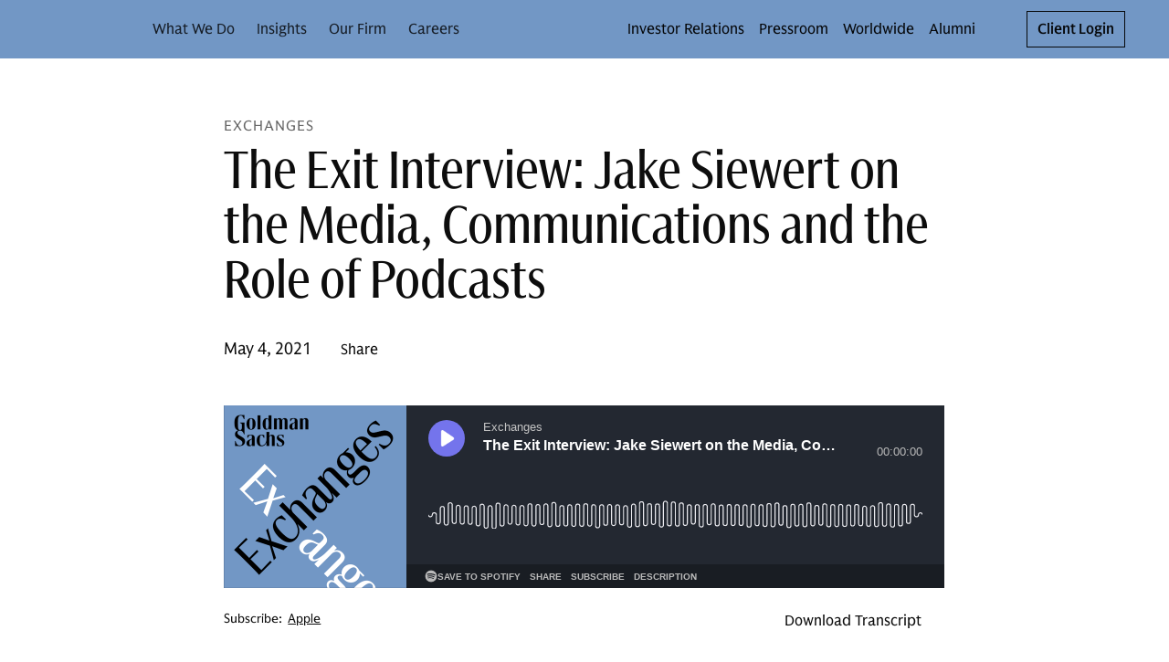

--- FILE ---
content_type: text/html; charset=UTF-8
request_url: https://www.goldmansachs.com/insights/goldman-sachs-exchanges/05-04-2021-jake-siewert.html
body_size: 39060
content:
<!DOCTYPE html><html lang="en-US"><head><meta charSet="utf-8"/><meta name="viewport" content="width=device-width"/><title>The Exit Interview: Jake Siewert on the Media, Communications and the Role of Podcasts | Goldman Sachs</title><link rel="icon" type="image/svg+xml" href="https://cdn.gs.com/images/goldman-sachs/v1/gs-favicon.svg"/><link rel="alternate icon" href="https://cdn.gs.com/images/goldman-sachs/v1/gs-favicon.ico"/><link rel="mask-icon" href="https://cdn.gs.com/images/goldman-sachs/v1/gs-favicon.ico"/><link rel="apple-touch-icon" sizes="180x180" href="https://cdn.gs.com/images/goldman-sachs/v1/gs-favicon-180.png"/><meta property="og:url" content="https://www.goldmansachs.com/insights/goldman-sachs-exchanges/05-04-2021-jake-siewert"/><meta property="og:title" content="The Exit Interview: Jake Siewert on the Media, Communications and the Role of Podcasts"/><meta property="og:image" content="https://www.goldmansachs.com/images/migrated/insights/podcasts/episodes/05-04-2021-jake-siewart-f/800x450.jpg"/><meta name="twitter:card" content="summary"/><meta name="twitter:site" content="@GoldmanSachs"/><link rel="canonical" href="https://www.goldmansachs.com/insights/goldman-sachs-exchanges/05-04-2021-jake-siewert"/><meta property="og:type" content="website"/><script src="https://www.goldmansachs.com/static-libs/adobe-launch/prod/c594587281c3/88cb7d3de9ae/launch-d71064969228.js"></script><script>GS_UX_UITOOLKIT_DISABLE_COMPONENT_ANALYTICS=true</script><script src="https://www.goldmansachs.com/infographics/v2/iframe-resizer.js"></script><script type="application/ld+json">{"@context":"http://schema.org","@type":"NewsArticle","headline":"The Exit Interview: Jake Siewert on the Media, Communications and the Role of Podcasts","url":"https://www.goldmansachs.com/insights/goldman-sachs-exchanges/05-04-2021-jake-siewert","thumbnailUrl":"https://www.goldmansachs.com/images/migrated/insights/podcasts/episodes/05-04-2021-jake-siewart-f/800x450.jpg","datePublished":"2021-05-04T00:00:00","articleSection":"Exchanges","keywords":["Strategy & Leadership"],"topics":["Strategy & Leadership"]}</script><meta name="next-head-count" content="18"/><link rel="preload" href="/_next/static/css/533f9dc569514ab2.css" as="style"/><link rel="stylesheet" href="/_next/static/css/533f9dc569514ab2.css" data-n-g=""/><link rel="preload" href="/_next/static/css/9ae02ef1fed478d2.css" as="style"/><link rel="stylesheet" href="/_next/static/css/9ae02ef1fed478d2.css" data-n-p=""/><noscript data-n-css=""></noscript><script defer="" nomodule="" src="/_next/static/chunks/polyfills-c67a75d1b6f99dc8.js"></script><script defer="" src="/_next/static/chunks/5269.d03a8c6ac2fa6e8b.js"></script><script defer="" src="/_next/static/chunks/0bebe105.8ce98ace5d190f10.js"></script><script defer="" src="/_next/static/chunks/1506.75cea1d9e837c611.js"></script><script defer="" src="/_next/static/chunks/9184.67e4713a964b595a.js"></script><script defer="" src="/_next/static/chunks/2824.ab8c64e355ae4fb8.js"></script><script defer="" src="/_next/static/chunks/3549.608029916e4c1c9e.js"></script><script defer="" src="/_next/static/chunks/5153.a6de5b24bc79b1dc.js"></script><script defer="" src="/_next/static/chunks/2921.0afdbe5dad145d77.js"></script><script defer="" src="/_next/static/chunks/2130.f07eb1b5c9aae7f4.js"></script><script defer="" src="/_next/static/chunks/5417.925be44acddb0853.js"></script><script defer="" src="/_next/static/chunks/7459.a6ca29c24b787797.js"></script><script defer="" src="/_next/static/chunks/5703.b57c867ba59df16d.js"></script><script defer="" src="/_next/static/chunks/4437.a3161f5b84926db5.js"></script><script defer="" src="/_next/static/chunks/7871.148ce6f48711ad53.js"></script><script defer="" src="/_next/static/chunks/6276.0da3b8df4c9c9904.js"></script><script defer="" src="/_next/static/chunks/494.a27e4db253ad3fe4.js"></script><script defer="" src="/_next/static/chunks/8690.628fd82c3d34c785.js"></script><script defer="" src="/_next/static/chunks/2341.8674a032e3d79e00.js"></script><script defer="" src="/_next/static/chunks/2769.55a775de5f0ef051.js"></script><script defer="" src="/_next/static/chunks/1554.372d2c62627472a1.js"></script><script defer="" src="/_next/static/chunks/4827.ff7ddbef9916c65c.js"></script><script defer="" src="/_next/static/chunks/3459.53d2f4e00c255bbe.js"></script><script defer="" src="/_next/static/chunks/2030.20f4990490bd2124.js"></script><script defer="" src="/_next/static/chunks/3975.c0ee4c5238ffc3cc.js"></script><script defer="" src="/_next/static/chunks/4589.ed85769cb4cfc3dc.js"></script><script defer="" src="/_next/static/chunks/8704.d8b24fbef3367c4e.js"></script><script defer="" src="/_next/static/chunks/3b29b0b9.4149ddea430b6471.js"></script><script defer="" src="/_next/static/chunks/6716.d6fe681b2e32ba43.js"></script><script defer="" src="/_next/static/chunks/7160.ccec1fd8a01e7376.js"></script><script defer="" src="/_next/static/chunks/6938.6462c8214dcbd0d2.js"></script><script defer="" src="/_next/static/chunks/4176.c62aa1ba3709af52.js"></script><script defer="" src="/_next/static/chunks/3952.464089e96e04c537.js"></script><script defer="" src="/_next/static/chunks/3926.aabdedccd1bad677.js"></script><script defer="" src="/_next/static/chunks/6487.b593b1e31f3bf6f1.js"></script><script defer="" src="/_next/static/chunks/5462.cfb54bcb03727da2.js"></script><script defer="" src="/_next/static/chunks/3199.f85e856d1dee2958.js"></script><script defer="" src="/_next/static/chunks/9639.ae132c2d93e1bfd6.js"></script><script defer="" src="/_next/static/chunks/987.0e096375c032b818.js"></script><script defer="" src="/_next/static/chunks/1950.963c913672e18501.js"></script><script defer="" src="/_next/static/chunks/6265.2993235b1fe41775.js"></script><script defer="" src="/_next/static/chunks/8656.d18b3dcf5ef7f068.js"></script><script defer="" src="/_next/static/chunks/2335.509928ac684dcd0b.js"></script><script defer="" src="/_next/static/chunks/890.71c4a6cc1be9ee31.js"></script><script defer="" src="/_next/static/chunks/7551.11f4baa5232cd53a.js"></script><script defer="" src="/_next/static/chunks/9126.a97b96d04fa07515.js"></script><script defer="" src="/_next/static/chunks/5932.9aa454e23cb4797e.js"></script><script defer="" src="/_next/static/chunks/8055.a19133bffc0b561a.js"></script><script defer="" src="/_next/static/chunks/3412.a7d39f381376a084.js"></script><script src="/_next/static/chunks/webpack-09c4c566298063aa.js" defer=""></script><script src="/_next/static/chunks/framework-b5f5b57923c5a118.js" defer=""></script><script src="/_next/static/chunks/main-e62c8e57489dec77.js" defer=""></script><script src="/_next/static/chunks/pages/_app-c87663e34bd3b6c3.js" defer=""></script><script src="/_next/static/chunks/1920-764abffcebf69b90.js" defer=""></script><script src="/_next/static/chunks/pages/%5B...path%5D-63994efe63b80187.js" defer=""></script><script src="/_next/static/1765515678/_buildManifest.js" defer=""></script><script src="/_next/static/1765515678/_ssgManifest.js" defer=""></script><style data-emotion="gs-uitk-c 18uafqk--theme-container-root vluk2q 1s7udok oq1s47 9xluk9 jqaaw3 1f9pzsk j1lscq 1jb2tuj 1obqoxt 1gh3a9x 1mgmlql 8uwjj1 1f55qs2 19b0qw2 6omac3 yw8qh1 16xlevb 1aud6jc 1ofbxu7 9xj45c 15bes5p 1edu59f 11rpxu6 tn142q ndfqmg 77ffgt v7ideg--container-root 105zadi--container-root--root-grid-main 1ibe5y8--row-root 7t82pd--col-root 1ork0ir--container-root--grid-child-container 1c8r7k7--col-root--child-grid-root 1d5gi0n--container-root hwtwn9--drawer-styles-root 4nck7y--drawer-styles-overlay--drawer-overlay 20ghft--drawer-styles-content--drawer-content uy2gzf--container-root--drawer-styles-container--drawer-container 1gt5si4 fl6q7d reng5n--icon-content ap6c08--icon-root--drawer-styles-close-button c4j2pc--header-container-root--header-container-sticky--header-root--card-styles-header-root-sm 9a3aih--theme-container-root 1xox13n--box-root--flex-root--app-bar-root--app-bar-theme--header-app-bar 1sa7ldz--box-root--toolbar-root lbu5ox--hamburger-control-inner oajupy--hamburger-control-top-line bwej8m--hamburger-control-middle-line 153lgdq--hamburger-control-bottom-line 4s2cdz--box-root--flex-root--hamburger-control-root--header-hamburger-menu 1px8sxo--button-root--hamburger-control-box 1u2yu64--box-root--flex-root--app-brand-root--app-brand-center bk0b0y--box-root--flex-root--app-brand-content 1euu696--logo-root--card-styles-app-brand 1cetvzp--box-root--flex-root--navigation-container-root--header-navigation-container pd0hiv--navigation-root o7msad--navigation-menu-list-root 1yjyq2f--navigation-menu-item-root--navigation-dropdown-nav-item-root 28srpc--box-root--link-root--menu-item-link-root--navigation-menu-item-link 8ay118--bold-width-root 1q0704s--icon-root--arrow-down--navigation-dropdown-nav-item-arrow--card-styles-arrow 26g2t0--overflow-menu-root u32cfy--box-root--flex-root--utility-container-root 1kb6wfd--box-root--flex-root--utility-root--card-styles-navigation-link-utility--card-styles-utility-sm 1oburzm--navigation-root--navigation-link-utility-styles-navigation-root vqxw9w--navigation-menu-list-root--navigation-link-utility-styles-link-root 1skyco6--menu-list-root l4gv4l--link-root--link-anchor hyn0lt--box-root--flex-root--utility-root--card-styles-navigation-link-utility--card-styles-utility-md 90kzvn--link-root--link-anchor nnys8g--box-root--flex-root--utility-root--card-styles-search-sm ccdowt--button-root pkmlby--icon-root 198adp2--box-root--flex-root--utility-root--card-styles-search-md zma1ei--button-root nvuv28--icon-root 17h32et--cta-button-link 1joii8v--box-root--flex-root--cta-button-root--button-container eprmot--button-root--cta-button-button--card-styles-login-button-sm 1bqux9g--button-root--cta-button-button--card-styles-login-button-lg 1rhh5ou--header-container-root--header-container-sticky--header-root--card-styles-header-root-md acgjir--box-root--flex-root--app-bar-root--app-bar-theme--header-app-bar 2s645--box-root--flex-root--app-brand-content 1es9nzu--logo-root--card-styles-app-brand b4qwdw--navigation-root 1n0kxns--navigation-menu-item-root--navigation-dropdown-nav-item-root 1y9iqle--box-root--flex-root--utility-container-root 1ms3ciu--navigation-root--navigation-link-utility-styles-navigation-root 1v7qa3r--header-container-root--header-container-sticky--header-root--card-styles-header-root-lg 1t70wwm--box-root--link-root--menu-item-link-root--navigation-menu-item-link 1it9pjq--icon-root--arrow-down--navigation-dropdown-nav-item-arrow--card-styles-arrow 1hu39lo--header-container-root--header-container-sticky--header-root--card-styles-header-root-xl 1jjx4q--article-header-dir y0kun7--spacing-style-bottom-spacing 6fksxm--container-root--spacing-style-bottom-spacing--top-spacing-style-top-spacing 1h3epxa--col-root 1r8yfum--page-header-article-header-actions 1x6lxim--page-header-meta-container 18kgx0k--page-header-meta--article-header-page-header-meta 52n2vy--col-root 1fhqy7d--text-root--page-header-header m6pwsx--popover-target-target iga8w2--icon-root 1wibq6m--col-root xc4idy--text-root e2p031--row-root o673a5--col-root 19mxb36--tags-styles-tags-container 1kdujvh--text-root--top-spacing-style-top-spacing--bottom-spacing-style-bottom-spacing--spacing-style-bottom-spacing rjodd0--theme-container-root--footer-root 1wn12t6--footer-inner-content nrepgw--footer-root--footer-footer hijv3n--row-root--footer-links-row-root 1uc9u35--col-root--footer-links-row-logo zpe1n4--footer-legal-row-root 1r479vv--footer-legal-row-container ve4eau--box-root--separator-root--footer-legal-row-separator--footer-legal-row-separator 9uy6yr--footer-legal-text-root zlisy9--label-root 5vo2mu--label-label--footer-legal-text-label--footer-legal-text 1tfj064--subscribe-briefings-component-root 17ixz79--subscribe-root--subscribe-form-root xxx6di--subscribe-signifier--subscribe-form-signifier adwsfs--col-root 1soi79c--text-root--subscribe-header--subscribe-form-header xy812i--text-root 1csroi--text-root--subscribe-form-legal-text-root apwrvx--text-root 5vbpnt--form-group-root 1ni5lqk--form-control-root jge3tw--input-group-root 10v6e5r--input-group-container 1tsrcpe--input-root wwn2xt--input-container 1n0wgs6--input-leading-container 198wqak--input-trailing-container 1c66upk--input-control-input cnix37--input-internal-icons-ui-root 1e39ftg--button-root--input-group-button-root o2w56i--icon-root irkfdy--col-root 9kc3rk--tout-card-grid-article-container 1btvohg--tout-card-grid-root--spacing-style-bottom-spacing fyn0du--row-root--tout-card-grid-card-grid hafyfs--text-root--page-header-eyebrow lkyj7q--text-root nuo5xg--link-root--link-anchor 1dntduv--text-root 7ln2kk--tag-root 62vtua--tag-button 120mwxr--page-header-root--article-header-page-header-root 1rdso5f--container-root--podcast-outer-container k3s789--podcast-root--spacing-style-bottom-spacing">.gs-uitk-c-18uafqk--theme-container-root{background:#FFFFFF;color:rgba(0, 0, 0, 0.95);-webkit-print-color-scheme:light;color-scheme:light;}@font-face{font-family:GS Sans;src:url("https://cdn.gs.com/fonts/gs-sans/v1/gs-sans-variable.woff2") format("woff2");font-style:normal;}@font-face{font-family:GS Sans;src:url("https://cdn.gs.com/fonts/gs-sans/v1/gs-sans-variable-italic.woff2") format("woff2");font-style:italic;}@font-face{font-family:GS Sans Condensed;src:url("https://cdn.gs.com/fonts/gs-sans/v1/gs-sans-condensed-variable.woff2") format("woff2");font-style:normal;}@font-face{font-family:GS Sans Condensed;src:url("https://cdn.gs.com/fonts/gs-sans/v1/gs-sans-condensed-variable-italic.woff2 ");font-style:italic;}@font-face{font-family:GS Serif;src:url("https://cdn.gs.com/fonts/gs-serif/v1/gs-serif-variable.woff2") format("woff2");font-style:normal;}@font-face{font-family:GS Serif;src:url("https://cdn.gs.com/fonts/gs-serif/v1/gs-serif-variable-italic.woff2") format("woff2");font-style:italic;}@font-face{font-family:Roboto Mono;src:url("https://cdn.gs.com/fonts/roboto-mono/v1/roboto-mono-regular.woff2") format("woff2"),url("https://cdn.gs.com/fonts/roboto-mono/v1/roboto-mono-regular.woff") format("woff");font-weight:400;font-style:normal;}@font-face{font-family:Roboto Mono Italic;src:url("https://cdn.gs.com/fonts/roboto-mono/v1/roboto-mono-regular-italic.woff2") format("woff2"),url("https://cdn.gs.com/fonts/roboto-mono/v1/roboto-mono-regular-italic.woff") format("woff");font-weight:400;font-style:normal;}@font-face{font-family:Roboto Mono Medium;src:url("https://cdn.gs.com/fonts/roboto-mono/v1/roboto-mono-medium.woff2") format("woff2"),url("https://cdn.gs.com/fonts/roboto-mono/v1/roboto-mono-medium.woff") format("woff");font-weight:400;font-style:normal;}@font-face{font-family:Roboto Mono Medium Italic;src:url("https://cdn.gs.com/fonts/roboto-mono/v1/roboto-mono-medium-italic.woff2") format("woff2"),url("https://cdn.gs.com/fonts/roboto-mono/v1/roboto-mono-medium-italic.woff") format("woff");font-weight:400;font-style:normal;}@font-face{font-family:Sabon;src:url("https://cdn.gs.com/fonts/sabon/v1/sabon.woff2") format("woff2"),url("https://cdn.gs.com/fonts/sabon/v1/sabon.woff") format("woff");font-weight:400;font-style:normal;}@font-face{font-family:Sabon Italic;src:url("https://cdn.gs.com/fonts/sabon/v1/sabon-italic.woff2") format("woff2"),url("https://cdn.gs.com/fonts/sabon/v1/sabon-italic.woff") format("woff");font-weight:400;font-style:normal;}@font-face{font-family:Sabon Bold;src:url("https://cdn.gs.com/fonts/sabon/v1/sabon-bold.woff2") format("woff2"),url("https://cdn.gs.com/fonts/sabon/v1/sabon-bold.woff") format("woff");font-weight:400;font-style:normal;}@font-face{font-family:Sabon Bold Italic;src:url("https://cdn.gs.com/fonts/sabon/v1/sabon-bold-italic.woff2") format("woff2"),url("https://cdn.gs.com/fonts/sabon/v1/sabon-bold-italic.woff") format("woff");font-weight:400;font-style:normal;}@font-face{font-family:Basis;src:url("https://cdn.gs.com/fonts/basis/v1/basis-regular.woff2") format("woff2"),url("https://cdn.gs.com/fonts/basis/v1/basis-regular.woff") format("woff");font-weight:400;font-style:normal;}@font-face{font-family:Basis Italic;src:url("https://cdn.gs.com/fonts/basis/v1/basis-italic.woff2") format("woff2"),url("https://cdn.gs.com/fonts/basis/v1/basis-italic.woff") format("woff");font-weight:400;font-style:normal;}@font-face{font-family:Basis Bold;src:url("https://cdn.gs.com/fonts/basis/v1/basis-bold.woff2") format("woff2"),url("https://cdn.gs.com/fonts/basis/v1/basis-bold.woff") format("woff");font-weight:400;font-style:normal;}@font-face{font-family:Basis Bold Italic;src:url("https://cdn.gs.com/fonts/basis/v1/basis-bold-italic.woff2") format("woff2"),url("https://cdn.gs.com/fonts/basis/v1/basis-bold-italic.woff") format("woff");font-weight:400;font-style:normal;}@font-face{font-family:Basis Light;src:url("https://cdn.gs.com/fonts/basis/v1/basis-light.woff2") format("woff2"),url("https://cdn.gs.com/fonts/basis/v1/basis-light.woff") format("woff");font-weight:400;font-style:normal;}@font-face{font-family:Basis Light Italic;src:url("https://cdn.gs.com/fonts/basis/v1/basis-light-italic.woff2") format("woff2"),url("https://cdn.gs.com/fonts/basis/v1/basis-light-italic.woff") format("woff");font-weight:400;font-style:normal;}@font-face{font-family:Basis Medium;src:url("https://cdn.gs.com/fonts/basis/v1/basis-medium.woff2") format("woff2"),url("https://cdn.gs.com/fonts/basis/v1/basis-medium.woff") format("woff");font-weight:400;font-style:normal;}@font-face{font-family:Basis Medium Italic;src:url("https://cdn.gs.com/fonts/basis/v1/basis-medium-italic.woff2") format("woff2"),url("https://cdn.gs.com/fonts/basis/v1/basis-medium-italic.woff") format("woff");font-weight:400;font-style:normal;}@font-face{font-family:Basis Off White;src:url("https://cdn.gs.com/fonts/basis/v1/basis-off-white.woff2") format("woff2"),url("https://cdn.gs.com/fonts/basis/v1/basis-off-white.woff") format("woff");font-weight:400;font-style:normal;}@font-face{font-family:Basis Off White Italic;src:url("https://cdn.gs.com/fonts/basis/v1/basis-off-white-italic.woff2") format("woff2"),url("https://cdn.gs.com/fonts/basis/v1/basis-off-white-italic.woff") format("woff");font-weight:400;font-style:normal;}@font-face{font-family:Basis Mono Regular;src:url("https://cdn.gs.com/fonts/basis/v1/basis-mono-regular.woff2") format("woff2"),url("https://cdn.gs.com/fonts/basis/v1/basis-mono-regular.woff") format("woff");font-weight:400;font-style:normal;}@font-face{font-family:Basis Mono Medium;src:url("https://cdn.gs.com/fonts/basis/v1/basis-mono-medium.woff2") format("woff2"),url("https://cdn.gs.com/fonts/basis/v1/basis-mono-medium.woff") format("woff");font-weight:400;font-style:normal;}.gs-uitk-c-v7ideg--container-root{display:block;width:100%;margin-left:auto;margin-right:auto;max-width:100%;box-sizing:border-box;}.gs-uitk-c-v7ideg--container-root>*{box-sizing:border-box;}@media only screen and (min-width: 0px){.gs-uitk-c-v7ideg--container-root{padding-left:16px;padding-right:16px;}}@media only screen and (min-width: 600px){.gs-uitk-c-v7ideg--container-root{padding-left:16px;padding-right:16px;}}@media only screen and (min-width: 768px){.gs-uitk-c-v7ideg--container-root{padding-left:32px;padding-right:32px;}}@media only screen and (min-width: 1024px){.gs-uitk-c-v7ideg--container-root{padding-left:40px;padding-right:40px;}}@media only screen and (min-width: 1280px){.gs-uitk-c-v7ideg--container-root{padding-left:40px;padding-right:40px;}}@media only screen and (min-width: 1440px){.gs-uitk-c-v7ideg--container-root{padding-left:40px;padding-right:40px;}}@media only screen and (min-width: 1600px){.gs-uitk-c-v7ideg--container-root{padding-left:40px;padding-right:40px;}}.gs-uitk-c-105zadi--container-root--root-grid-main{display:block;width:100%;margin-left:auto;margin-right:auto;max-width:100%;box-sizing:border-box;overflow-x:hidden;}.gs-uitk-c-105zadi--container-root--root-grid-main>*{box-sizing:border-box;}@media only screen and (min-width: 0px){.gs-uitk-c-105zadi--container-root--root-grid-main{padding-left:16px;padding-right:16px;}}@media only screen and (min-width: 600px){.gs-uitk-c-105zadi--container-root--root-grid-main{padding-left:16px;padding-right:16px;}}@media only screen and (min-width: 768px){.gs-uitk-c-105zadi--container-root--root-grid-main{padding-left:32px;padding-right:32px;}}@media only screen and (min-width: 1024px){.gs-uitk-c-105zadi--container-root--root-grid-main{padding-left:40px;padding-right:40px;}}@media only screen and (min-width: 1280px){.gs-uitk-c-105zadi--container-root--root-grid-main{padding-left:40px;padding-right:40px;}}@media only screen and (min-width: 1440px){.gs-uitk-c-105zadi--container-root--root-grid-main{padding-left:40px;padding-right:40px;}}@media only screen and (min-width: 1600px){.gs-uitk-c-105zadi--container-root--root-grid-main{padding-left:40px;padding-right:40px;}}.gs-uitk-c-1ibe5y8--row-root{display:-webkit-box;display:-webkit-flex;display:-ms-flexbox;display:flex;-webkit-box-flex-wrap:wrap;-webkit-flex-wrap:wrap;-ms-flex-wrap:wrap;flex-wrap:wrap;box-sizing:border-box;}@media only screen and (min-width: 0px){.gs-uitk-c-1ibe5y8--row-root{margin-left:calc(0px - 6px);margin-right:calc(0px - 6px);}}@media only screen and (min-width: 600px){.gs-uitk-c-1ibe5y8--row-root{margin-left:calc(0px - 6px);margin-right:calc(0px - 6px);}}@media only screen and (min-width: 768px){.gs-uitk-c-1ibe5y8--row-root{margin-left:calc(0px - 12px);margin-right:calc(0px - 12px);}}@media only screen and (min-width: 1024px){.gs-uitk-c-1ibe5y8--row-root{margin-left:calc(0px - 16px);margin-right:calc(0px - 16px);}}@media only screen and (min-width: 1280px){.gs-uitk-c-1ibe5y8--row-root{margin-left:calc(0px - 16px);margin-right:calc(0px - 16px);}}@media only screen and (min-width: 1440px){.gs-uitk-c-1ibe5y8--row-root{margin-left:calc(0px - 16px);margin-right:calc(0px - 16px);}}@media only screen and (min-width: 1600px){.gs-uitk-c-1ibe5y8--row-root{margin-left:calc(0px - 16px);margin-right:calc(0px - 16px);}}.gs-uitk-c-1ibe5y8--row-root>*{box-sizing:border-box;}@media only screen and (min-width: 0px){.gs-uitk-c-7t82pd--col-root{display:block;position:relative;width:100%;box-sizing:border-box;padding-left:6px;padding-right:6px;-webkit-flex:0 0 100%;-ms-flex:0 0 100%;flex:0 0 100%;max-width:100%;margin-left:0;}.gs-uitk-c-7t82pd--col-root>*{box-sizing:border-box;}}@media only screen and (min-width: 600px){.gs-uitk-c-7t82pd--col-root{display:block;position:relative;width:100%;box-sizing:border-box;padding-left:6px;padding-right:6px;-webkit-flex:0 0 100%;-ms-flex:0 0 100%;flex:0 0 100%;max-width:100%;margin-left:0;}.gs-uitk-c-7t82pd--col-root>*{box-sizing:border-box;}}@media only screen and (min-width: 768px){.gs-uitk-c-7t82pd--col-root{display:block;position:relative;width:100%;box-sizing:border-box;padding-left:12px;padding-right:12px;-webkit-flex:0 0 100%;-ms-flex:0 0 100%;flex:0 0 100%;max-width:100%;margin-left:0;}.gs-uitk-c-7t82pd--col-root>*{box-sizing:border-box;}}@media only screen and (min-width: 1024px){.gs-uitk-c-7t82pd--col-root{display:block;position:relative;width:100%;box-sizing:border-box;padding-left:16px;padding-right:16px;-webkit-flex:0 0 100%;-ms-flex:0 0 100%;flex:0 0 100%;max-width:100%;margin-left:0;}.gs-uitk-c-7t82pd--col-root>*{box-sizing:border-box;}}@media only screen and (min-width: 1280px){.gs-uitk-c-7t82pd--col-root{display:block;position:relative;width:100%;box-sizing:border-box;padding-left:16px;padding-right:16px;-webkit-flex:0 0 100%;-ms-flex:0 0 100%;flex:0 0 100%;max-width:100%;margin-left:0;}.gs-uitk-c-7t82pd--col-root>*{box-sizing:border-box;}}@media only screen and (min-width: 1440px){.gs-uitk-c-7t82pd--col-root{display:block;position:relative;width:100%;box-sizing:border-box;padding-left:16px;padding-right:16px;-webkit-flex:0 0 100%;-ms-flex:0 0 100%;flex:0 0 100%;max-width:100%;margin-left:0;}.gs-uitk-c-7t82pd--col-root>*{box-sizing:border-box;}}@media only screen and (min-width: 1600px){.gs-uitk-c-7t82pd--col-root{display:block;position:relative;width:100%;box-sizing:border-box;padding-left:16px;padding-right:16px;-webkit-flex:0 0 100%;-ms-flex:0 0 100%;flex:0 0 100%;max-width:100%;margin-left:0;}.gs-uitk-c-7t82pd--col-root>*{box-sizing:border-box;}}.gs-uitk-c-1ork0ir--container-root--grid-child-container{display:block;width:100%;margin-left:auto;margin-right:auto;max-width:100%;box-sizing:border-box;padding:0;}.gs-uitk-c-1ork0ir--container-root--grid-child-container>*{box-sizing:border-box;}@media only screen and (min-width: 0px){.gs-uitk-c-1ork0ir--container-root--grid-child-container{padding-left:16px;padding-right:16px;}}@media only screen and (min-width: 600px){.gs-uitk-c-1ork0ir--container-root--grid-child-container{padding-left:16px;padding-right:16px;}}@media only screen and (min-width: 768px){.gs-uitk-c-1ork0ir--container-root--grid-child-container{padding-left:32px;padding-right:32px;}}@media only screen and (min-width: 1024px){.gs-uitk-c-1ork0ir--container-root--grid-child-container{padding-left:40px;padding-right:40px;}}@media only screen and (min-width: 1280px){.gs-uitk-c-1ork0ir--container-root--grid-child-container{padding-left:40px;padding-right:40px;}}@media only screen and (min-width: 1440px){.gs-uitk-c-1ork0ir--container-root--grid-child-container{padding-left:40px;padding-right:40px;}}@media only screen and (min-width: 1600px){.gs-uitk-c-1ork0ir--container-root--grid-child-container{padding-left:40px;padding-right:40px;}}@media (max-width: 1279px){.gs-uitk-c-1ork0ir--container-root--grid-child-container{padding:0!important;}}@media only screen and (min-width: 0px){.gs-uitk-c-1c8r7k7--col-root--child-grid-root{display:block;position:relative;width:100%;box-sizing:border-box;padding-left:6px;padding-right:6px;-webkit-flex:0 0 100%;-ms-flex:0 0 100%;flex:0 0 100%;max-width:100%;margin-left:0;}.gs-uitk-c-1c8r7k7--col-root--child-grid-root>*{box-sizing:border-box;}}@media only screen and (min-width: 600px){.gs-uitk-c-1c8r7k7--col-root--child-grid-root{display:block;position:relative;width:100%;box-sizing:border-box;padding-left:6px;padding-right:6px;-webkit-flex:0 0 100%;-ms-flex:0 0 100%;flex:0 0 100%;max-width:100%;margin-left:0;}.gs-uitk-c-1c8r7k7--col-root--child-grid-root>*{box-sizing:border-box;}}@media only screen and (min-width: 768px){.gs-uitk-c-1c8r7k7--col-root--child-grid-root{display:block;position:relative;width:100%;box-sizing:border-box;padding-left:12px;padding-right:12px;-webkit-flex:0 0 100%;-ms-flex:0 0 100%;flex:0 0 100%;max-width:100%;margin-left:0;}.gs-uitk-c-1c8r7k7--col-root--child-grid-root>*{box-sizing:border-box;}}@media only screen and (min-width: 1024px){.gs-uitk-c-1c8r7k7--col-root--child-grid-root{display:block;position:relative;width:100%;box-sizing:border-box;padding-left:16px;padding-right:16px;-webkit-flex:0 0 100%;-ms-flex:0 0 100%;flex:0 0 100%;max-width:100%;margin-left:0;}.gs-uitk-c-1c8r7k7--col-root--child-grid-root>*{box-sizing:border-box;}}@media only screen and (min-width: 1280px){.gs-uitk-c-1c8r7k7--col-root--child-grid-root{display:block;position:relative;width:100%;box-sizing:border-box;padding-left:16px;padding-right:16px;-webkit-flex:0 0 100%;-ms-flex:0 0 100%;flex:0 0 100%;max-width:100%;margin-left:0;}.gs-uitk-c-1c8r7k7--col-root--child-grid-root>*{box-sizing:border-box;}}@media only screen and (min-width: 1440px){.gs-uitk-c-1c8r7k7--col-root--child-grid-root{display:block;position:relative;width:100%;box-sizing:border-box;padding-left:16px;padding-right:16px;-webkit-flex:0 0 100%;-ms-flex:0 0 100%;flex:0 0 100%;max-width:100%;margin-left:0;}.gs-uitk-c-1c8r7k7--col-root--child-grid-root>*{box-sizing:border-box;}}@media only screen and (min-width: 1600px){.gs-uitk-c-1c8r7k7--col-root--child-grid-root{display:block;position:relative;width:100%;box-sizing:border-box;padding-left:16px;padding-right:16px;-webkit-flex:0 0 100%;-ms-flex:0 0 100%;flex:0 0 100%;max-width:100%;margin-left:0;}.gs-uitk-c-1c8r7k7--col-root--child-grid-root>*{box-sizing:border-box;}}.gs-uitk-c-1d5gi0n--container-root{display:block;width:100%;margin-left:auto;margin-right:auto;max-width:1440px;box-sizing:border-box;}.gs-uitk-c-1d5gi0n--container-root>*{box-sizing:border-box;}@media only screen and (min-width: 0px){.gs-uitk-c-1d5gi0n--container-root{padding-left:16px;padding-right:16px;}}@media only screen and (min-width: 600px){.gs-uitk-c-1d5gi0n--container-root{padding-left:16px;padding-right:16px;}}@media only screen and (min-width: 768px){.gs-uitk-c-1d5gi0n--container-root{padding-left:32px;padding-right:32px;}}@media only screen and (min-width: 1024px){.gs-uitk-c-1d5gi0n--container-root{padding-left:40px;padding-right:40px;}}@media only screen and (min-width: 1280px){.gs-uitk-c-1d5gi0n--container-root{padding-left:40px;padding-right:40px;}}@media only screen and (min-width: 1440px){.gs-uitk-c-1d5gi0n--container-root{padding-left:40px;padding-right:40px;}}@media only screen and (min-width: 1600px){.gs-uitk-c-1d5gi0n--container-root{padding-left:40px;padding-right:40px;}}.gs-uitk-c-hwtwn9--drawer-styles-root{position:fixed;z-index:1050;left:0;}.gs-uitk-c-4nck7y--drawer-styles-overlay--drawer-overlay{position:fixed;top:0;display:-webkit-box;display:-webkit-flex;display:-ms-flexbox;display:flex;-webkit-flex-direction:row-reverse;-ms-flex-direction:row-reverse;flex-direction:row-reverse;height:100vh;width:100vw;visibility:hidden;-webkit-transition:visibility 300ms cubic-bezier(0.32, 0.94, 0.60, 1.00);transition:visibility 300ms cubic-bezier(0.32, 0.94, 0.60, 1.00);overflow-x:hidden;overflow-y:auto;background-color:rgba(18, 18, 18, 0.8);z-index:1050;display:none;}.gs-uitk-c-20ghft--drawer-styles-content--drawer-content{overflow-x:hidden;overflow-y:auto;height:inherit;}@media(min-width: 0px){.gs-uitk-c-20ghft--drawer-styles-content--drawer-content{padding-top:0;}}@media(min-width: 768px){.gs-uitk-c-20ghft--drawer-styles-content--drawer-content{padding-top:0;}}@media(min-width: 1024px){.gs-uitk-c-20ghft--drawer-styles-content--drawer-content{padding-top:0;}}.gs-uitk-c-uy2gzf--container-root--drawer-styles-container--drawer-container{display:block;width:100%;margin-left:auto;margin-right:auto;max-width:none;box-sizing:border-box;display:-webkit-box;display:-webkit-flex;display:-ms-flexbox;display:flex;-webkit-flex-direction:column;-ms-flex-direction:column;flex-direction:column;position:fixed;left:0;top:0;padding-top:0!important;border:none;-webkit-transform:translateY(-200%);-moz-transform:translateY(-200%);-ms-transform:translateY(-200%);transform:translateY(-200%);-webkit-transition:-webkit-transform 300ms cubic-bezier(0.00, 0.00, 1.00, 1.00);transition:transform 300ms cubic-bezier(0.00, 0.00, 1.00, 1.00);background-color:#FFFFFF;overflow-x:auto;overflow-y:hidden;}.gs-uitk-c-uy2gzf--container-root--drawer-styles-container--drawer-container>*{box-sizing:border-box;}@media only screen and (min-width: 0px){.gs-uitk-c-uy2gzf--container-root--drawer-styles-container--drawer-container{padding-left:0;padding-right:0;}}@media only screen and (min-width: 600px){.gs-uitk-c-uy2gzf--container-root--drawer-styles-container--drawer-container{padding-left:0;padding-right:0;}}@media only screen and (min-width: 768px){.gs-uitk-c-uy2gzf--container-root--drawer-styles-container--drawer-container{padding-left:0;padding-right:0;}}@media only screen and (min-width: 1024px){.gs-uitk-c-uy2gzf--container-root--drawer-styles-container--drawer-container{padding-left:0;padding-right:0;}}@media only screen and (min-width: 1280px){.gs-uitk-c-uy2gzf--container-root--drawer-styles-container--drawer-container{padding-left:0;padding-right:0;}}@media only screen and (min-width: 1440px){.gs-uitk-c-uy2gzf--container-root--drawer-styles-container--drawer-container{padding-left:0;padding-right:0;}}@media only screen and (min-width: 1600px){.gs-uitk-c-uy2gzf--container-root--drawer-styles-container--drawer-container{padding-left:0;padding-right:0;}}@media(min-width: 0px){.gs-uitk-c-uy2gzf--container-root--drawer-styles-container--drawer-container{padding-bottom:0;width:100vw;height:100vh;}}@media(min-width: 768px){.gs-uitk-c-uy2gzf--container-root--drawer-styles-container--drawer-container{padding-bottom:0;width:100vw;height:100vh;}}@media(min-width: 1024px){.gs-uitk-c-uy2gzf--container-root--drawer-styles-container--drawer-container{padding-bottom:0;width:100vw;height:50vh;}}@media(min-width: 1440px){.gs-uitk-c-uy2gzf--container-root--drawer-styles-container--drawer-container{padding-bottom:0;width:100vw;height:50vh;}}@media (max-width: 1023px){.gs-uitk-c-uy2gzf--container-root--drawer-styles-container--drawer-container{height:100dvh!important;}}@media (min-width: 0px){.gs-uitk-c-uy2gzf--container-root--drawer-styles-container--drawer-container .gs-drawer__close-button{margin-right:16px;margin-top:16px;}}@media (min-width: 768px){.gs-uitk-c-uy2gzf--container-root--drawer-styles-container--drawer-container .gs-drawer__close-button{margin-right:32px;margin-top:32px;}}@media (min-width: 1024px){.gs-uitk-c-uy2gzf--container-root--drawer-styles-container--drawer-container .gs-drawer__close-button{margin-right:40px;margin-top:40px;}}@font-face{font-family:Material Symbols Outlined;src:url("https://cdn.gs.com/fonts/gs-ux-uitoolkit-icons/v10/material-symbols-outlined/material-symbols-outlined.woff2") format("woff2");font-weight:288 400;font-style:normal;}@font-face{font-family:CustomIcons;src:url("https://cdn.gs.com/fonts/gs-ux-uitoolkit-icons/v10/custom-icons/custom-icons.woff2") format("woff2"),url("https://cdn.gs.com/fonts/gs-ux-uitoolkit-icons/v10/custom-icons/custom-icons.woff") format("woff");font-weight:900;font-style:normal;}.gs-uitk-c-reng5n--icon-content{display:inline-block;}.gs-uitk-c-ap6c08--icon-root--drawer-styles-close-button{font-style:normal;line-height:1;letter-spacing:normal;text-transform:none;display:inline-block;white-space:nowrap;word-wrap:normal;direction:ltr;font-feature-settings:"liga";-webkit-font-feature-settings:"liga";-moz-font-feature-settings:"liga";-webkit-font-smoothing:antialiased;-moz-osx-font-smoothing:grayscale;font-family:Material Symbols Outlined;font-size:22px;vertical-align:bottom;font-variation-settings:'FILL' 1,'wght' 350,'GRAD' 0;opacity:1;border:none;background:transparent;padding:0px;cursor:pointer;width:22px;height:22px;visibility:hidden;-webkit-align-self:flex-end;-ms-flex-item-align:flex-end;align-self:flex-end;margin-bottom:12px;}.gs-uitk-icon-font-loading-material-symbols-outlined .gs-uitk-c-ap6c08--icon-root--drawer-styles-close-button{visibility:hidden;width:22px;height:22px;}.gs-uitk-c-ap6c08--icon-root--drawer-styles-close-button:hover{background-color:rgba(0, 0, 0, 0.06);}.gs-uitk-c-ap6c08--icon-root--drawer-styles-close-button:active{background-color:rgba(0, 0, 0, 0.10);}@supports selector(:focus-visible){.gs-uitk-c-ap6c08--icon-root--drawer-styles-close-button:focus-visible{background-color:rgba(0, 0, 0, 0.08);outline-offset:0px;outline:solid 2px #121212;box-shadow:0px 0px 0px 2px #FFFFFF inset;}}@supports not selector(:focus-visible){.gs-uitk-c-ap6c08--icon-root--drawer-styles-close-button:focus{background-color:rgba(0, 0, 0, 0.08);outline-offset:0px;outline:solid 2px #121212;box-shadow:0px 0px 0px 2px #FFFFFF inset;}}.gs-uitk-c-c4j2pc--header-container-root--header-container-sticky--header-root--card-styles-header-root-sm{position:relative;width:100%;position:-webkit-sticky;position:sticky;z-index:1020;top:0;left:auto;right:0;background:rgba(114,151,197,1);}@media (min-width: 768px){.gs-uitk-c-c4j2pc--header-container-root--header-container-sticky--header-root--card-styles-header-root-sm{display:none;}}.gs-uitk-c-9a3aih--theme-container-root{color:rgba(0, 0, 0, 0.95);-webkit-print-color-scheme:light;color-scheme:light;}.gs-uitk-c-1xox13n--box-root--flex-root--app-bar-root--app-bar-theme--header-app-bar{box-sizing:border-box;margin:0;min-width:0;font-family:GS Sans;display:-webkit-box;display:-webkit-flex;display:-ms-flexbox;display:flex;display:-webkit-box;display:-webkit-flex;display:-ms-flexbox;display:flex;-webkit-flex-direction:column;-ms-flex-direction:column;flex-direction:column;-webkit-align-items:center;-webkit-box-align:center;-ms-flex-align:center;align-items:center;width:100%;-webkit-flex-shrink:0;-ms-flex-negative:0;flex-shrink:0;height:40px;margin-left:auto;margin-right:auto;background:rgba(114,151,197,1);-webkit-transition:background 0.25s linear;transition:background 0.25s linear;overflow-x:clip;}.gs-uitk-c-1sa7ldz--box-root--toolbar-root{box-sizing:border-box;margin:0;min-width:0;font-family:GS Sans;position:relative;display:-webkit-box;display:-webkit-flex;display:-ms-flexbox;display:flex;min-height:100%;-webkit-transition:all 0.25s ease-in-out;transition:all 0.25s ease-in-out;width:100%;max-width:1440px;}@media only screen and (min-width: 0px){.gs-uitk-c-1sa7ldz--box-root--toolbar-root{padding-left:16px;padding-right:16px;}}@media only screen and (min-width: 600px){.gs-uitk-c-1sa7ldz--box-root--toolbar-root{padding-left:16px;padding-right:16px;}}@media only screen and (min-width: 768px){.gs-uitk-c-1sa7ldz--box-root--toolbar-root{padding-left:32px;padding-right:32px;}}@media only screen and (min-width: 1024px){.gs-uitk-c-1sa7ldz--box-root--toolbar-root{padding-left:40px;padding-right:40px;}}@media only screen and (min-width: 1280px){.gs-uitk-c-1sa7ldz--box-root--toolbar-root{padding-left:40px;padding-right:40px;}}@media only screen and (min-width: 1440px){.gs-uitk-c-1sa7ldz--box-root--toolbar-root{padding-left:40px;padding-right:40px;}}@media only screen and (min-width: 1600px){.gs-uitk-c-1sa7ldz--box-root--toolbar-root{padding-left:40px;padding-right:40px;}}@media only screen and (min-width: 0px){.gs-uitk-c-1sa7ldz--box-root--toolbar-root >*:not(:first-child){padding-left:6px;}.gs-uitk-c-1sa7ldz--box-root--toolbar-root >*:not(:last-child){padding-right:6px;}}@media only screen and (min-width: 600px){.gs-uitk-c-1sa7ldz--box-root--toolbar-root >*:not(:first-child){padding-left:6px;}.gs-uitk-c-1sa7ldz--box-root--toolbar-root >*:not(:last-child){padding-right:6px;}}@media only screen and (min-width: 768px){.gs-uitk-c-1sa7ldz--box-root--toolbar-root >*:not(:first-child){padding-left:12px;}.gs-uitk-c-1sa7ldz--box-root--toolbar-root >*:not(:last-child){padding-right:12px;}}@media only screen and (min-width: 1024px){.gs-uitk-c-1sa7ldz--box-root--toolbar-root >*:not(:first-child){padding-left:16px;}.gs-uitk-c-1sa7ldz--box-root--toolbar-root >*:not(:last-child){padding-right:16px;}}@media only screen and (min-width: 1280px){.gs-uitk-c-1sa7ldz--box-root--toolbar-root >*:not(:first-child){padding-left:16px;}.gs-uitk-c-1sa7ldz--box-root--toolbar-root >*:not(:last-child){padding-right:16px;}}@media only screen and (min-width: 1440px){.gs-uitk-c-1sa7ldz--box-root--toolbar-root >*:not(:first-child){padding-left:16px;}.gs-uitk-c-1sa7ldz--box-root--toolbar-root >*:not(:last-child){padding-right:16px;}}@media only screen and (min-width: 1600px){.gs-uitk-c-1sa7ldz--box-root--toolbar-root >*:not(:first-child){padding-left:16px;}.gs-uitk-c-1sa7ldz--box-root--toolbar-root >*:not(:last-child){padding-right:16px;}}.gs-uitk-c-lbu5ox--hamburger-control-inner{overflow:visible;left:1.5px;top:50%;margin-top:-1px;height:2px;position:absolute;}.gs-uitk-c-oajupy--hamburger-control-top-line{margin-top:2px;top:-6px;width:15px;height:2px;background:rgba(0, 0, 0, 0.95);position:absolute;transition-duration:400ms;}.gs-uitk-c-bwej8m--hamburger-control-middle-line{width:15px;height:2px;background:rgba(0, 0, 0, 0.95);position:absolute;transition-duration:400ms;-webkit-transition:opacity 400ms cubic-bezier(0.32, 0.94, 0.60, 1.00);transition:opacity 400ms cubic-bezier(0.32, 0.94, 0.60, 1.00);}.gs-uitk-c-153lgdq--hamburger-control-bottom-line{margin-bottom:2px;bottom:-6px;width:15px;height:2px;background:rgba(0, 0, 0, 0.95);position:absolute;transition-duration:400ms;}.gs-uitk-c-4s2cdz--box-root--flex-root--hamburger-control-root--header-hamburger-menu{box-sizing:border-box;margin:0;min-width:0;font-family:GS Sans;display:-webkit-box;display:-webkit-flex;display:-ms-flexbox;display:flex;-webkit-align-items:center;-webkit-box-align:center;-ms-flex-align:center;align-items:center;-webkit-box-pack:center;-ms-flex-pack:center;-webkit-justify-content:center;justify-content:center;min-width:-webkit-min-content;min-width:-moz-min-content;min-width:min-content;display:-webkit-box;display:-webkit-flex;display:-ms-flexbox;display:flex;}@media screen and (min-width: 1024px){.gs-uitk-c-4s2cdz--box-root--flex-root--hamburger-control-root--header-hamburger-menu{display:none;}.gs-uitk-c-4s2cdz--box-root--flex-root--hamburger-control-root--header-hamburger-menu +[data-gs-uitk-component="header__app-brand"]{padding-left:0px;}}.gs-uitk-c-1px8sxo--button-root--hamburger-control-box{background-color:rgba(255, 255, 255, 0);border:solid 1px transparent;color:rgba(0, 0, 0, 0.95);font:500 18px/22px "GS Sans",Helvetica,Arial,sans-serif;letter-spacing:0;paragraph-spacing:0;font-synthesis:none;font-variation-settings:"wght" 500;padding:12px 15px;display:inline-block;cursor:pointer;position:relative;white-space:nowrap;transition-property:background-color,opacity,color;transition-duration:200ms;transition-timing-function:cubic-bezier(0.00, 0.00, 1.00, 1.00);border-radius:0;padding-left:9px;padding-right:9px;}.gs-uitk-c-1px8sxo--button-root--hamburger-control-box [data-gs-uitk-component='icon'],.gs-uitk-c-1px8sxo--button-root--hamburger-control-box::after{transition-property:background-color,opacity,color;transition-duration:200ms;transition-timing-function:cubic-bezier(0.00, 0.00, 1.00, 1.00);color:rgba(0, 0, 0, 0.95);}.gs-uitk-c-1px8sxo--button-root--hamburger-control-box >[data-gs-uitk-component='icon']:first-child{margin-right:12px;}.gs-uitk-c-1px8sxo--button-root--hamburger-control-box >[data-gs-uitk-component='icon']:last-child{margin-left:12px;}.gs-uitk-c-1px8sxo--button-root--hamburger-control-box >[data-gs-uitk-component='icon']:only-child{margin-left:-3px;margin-right:-3px;}.gs-uitk-c-1px8sxo--button-root--hamburger-control-box:hover{background-color:rgba(0, 0, 0, 0.08);}.gs-uitk-c-1px8sxo--button-root--hamburger-control-box:active{background-color:rgba(0, 0, 0, 0.11);}.gs-uitk-c-1px8sxo--button-root--hamburger-control-box:focus-visible{background-color:rgba(0, 0, 0, 0.10);border:none;padding:13px 16px;outline-offset:0px;outline:solid 2px #121212;box-shadow:0px 0px 0px 2px #FFFFFF inset;z-index:1;}.gs-uitk-c-1px8sxo--button-root--hamburger-control-box:disabled{background-color:rgba(255, 255, 255, 0);border:solid 1px transparent;color:rgba(0, 0, 0, 0.95);opacity:1;cursor:not-allowed;}.gs-uitk-c-1px8sxo--button-root--hamburger-control-box:disabled [data-gs-uitk-component='icon'],.gs-uitk-c-1px8sxo--button-root--hamburger-control-box:disabled::after{transition-property:background-color,opacity,color;transition-duration:200ms;transition-timing-function:cubic-bezier(0.00, 0.00, 1.00, 1.00);color:rgba(0, 0, 0, 0.95);}.gs-uitk-c-1u2yu64--box-root--flex-root--app-brand-root--app-brand-center{box-sizing:border-box;margin:0;min-width:0;font-family:GS Sans;display:-webkit-box;display:-webkit-flex;display:-ms-flexbox;display:flex;-webkit-flex-shrink:0;-ms-flex-negative:0;flex-shrink:0;z-index:1;min-width:-webkit-max-content;min-width:-moz-max-content;min-width:max-content;-webkit-align-items:center;-webkit-box-align:center;-ms-flex-align:center;align-items:center;-webkit-align-content:center;-ms-flex-line-pack:center;align-content:center;}.gs-uitk-c-bk0b0y--box-root--flex-root--app-brand-content{box-sizing:border-box;margin:0;min-width:0;font-family:GS Sans;display:-webkit-box;display:-webkit-flex;display:-ms-flexbox;display:flex;-webkit-align-items:center;-webkit-box-align:center;-ms-flex-align:center;align-items:center;padding-right:8px;}.gs-uitk-c-1euu696--logo-root--card-styles-app-brand{display:-webkit-box;display:-webkit-flex;display:-ms-flexbox;display:flex;gap:22px;cursor:pointer;-webkit-align-items:center;-webkit-box-align:center;-ms-flex-align:center;align-items:center;min-width:53px;}.gs-uitk-c-1euu696--logo-root--card-styles-app-brand svg >*:not([data-gs-logo-respect-fill]){fill:rgba(0, 0, 0, 0.95);}@media (min-width: 768px){.gs-uitk-c-1euu696--logo-root--card-styles-app-brand{min-width:63px;}}.gs-uitk-c-1cetvzp--box-root--flex-root--navigation-container-root--header-navigation-container{box-sizing:border-box;margin:0;min-width:0;font-family:GS Sans;display:-webkit-box;display:-webkit-flex;display:-ms-flexbox;display:flex;-webkit-box-flex:1;-webkit-flex-grow:1;-ms-flex-positive:1;flex-grow:1;-webkit-align-items:center;-webkit-box-align:center;-ms-flex-align:center;align-items:center;-webkit-box-flex-wrap:wrap;-webkit-flex-wrap:wrap;-ms-flex-wrap:wrap;flex-wrap:wrap;-webkit-align-content:center;-ms-flex-line-pack:center;align-content:center;--gs-uitk-radius-none:0;--gs-uitk-radius-small:1px;--gs-uitk-radius-full:999px;--gs-uitk-spacer0-125x:1px;--gs-uitk-spacer0_125x:1px;--gs-uitk-spacer0-25x:2px;--gs-uitk-spacer0_25x:2px;--gs-uitk-spacer0-375x:3px;--gs-uitk-spacer0_375x:3px;--gs-uitk-spacer0-5x:4px;--gs-uitk-spacer0_5x:4px;--gs-uitk-spacer0-625x:5px;--gs-uitk-spacer0_625x:5px;--gs-uitk-spacer0-75x:6px;--gs-uitk-spacer0_75x:6px;--gs-uitk-spacer0-875x:7px;--gs-uitk-spacer0_875x:7px;--gs-uitk-spacer1x:8px;--gs-uitk-spacer1-125x:9px;--gs-uitk-spacer1_125x:9px;--gs-uitk-spacer1-25x:10px;--gs-uitk-spacer1_25x:10px;--gs-uitk-spacer1-375x:11px;--gs-uitk-spacer1_375x:11px;--gs-uitk-spacer1-5x:12px;--gs-uitk-spacer1_5x:12px;--gs-uitk-spacer1-625x:13px;--gs-uitk-spacer1_625x:13px;--gs-uitk-spacer1-75x:14px;--gs-uitk-spacer1_75x:14px;--gs-uitk-spacer1-875x:15px;--gs-uitk-spacer1_875x:15px;--gs-uitk-spacer2x:16px;--gs-uitk-spacer2-25x:18px;--gs-uitk-spacer2_25x:18px;--gs-uitk-spacer2-5x:20px;--gs-uitk-spacer2_5x:20px;--gs-uitk-spacer2-75x:22px;--gs-uitk-spacer2_75x:22px;--gs-uitk-spacer2-875x:23px;--gs-uitk-spacer2_875x:23px;--gs-uitk-spacer3x:24px;--gs-uitk-spacer3-125x:25px;--gs-uitk-spacer3_125x:25px;--gs-uitk-spacer3-25x:26px;--gs-uitk-spacer3_25x:26px;--gs-uitk-spacer3-5x:28px;--gs-uitk-spacer3_5x:28px;--gs-uitk-spacer3-75x:30px;--gs-uitk-spacer3_75x:30px;--gs-uitk-spacer4x:32px;--gs-uitk-spacer4-125x:33px;--gs-uitk-spacer4_125x:33px;--gs-uitk-spacer4-25x:34px;--gs-uitk-spacer4_25x:34px;--gs-uitk-spacer4-5x:36px;--gs-uitk-spacer4_5x:36px;--gs-uitk-spacer4_75x:38px;--gs-uitk-spacer5x:40px;--gs-uitk-spacer5-125x:41px;--gs-uitk-spacer5_125x:41px;--gs-uitk-spacer5-25x:42px;--gs-uitk-spacer5_25x:42px;--gs-uitk-spacer5-5x:44px;--gs-uitk-spacer5_5x:44px;--gs-uitk-spacer6x:48px;--gs-uitk-spacer6-125x:49px;--gs-uitk-spacer6_125x:49px;--gs-uitk-spacer6-75x:54px;--gs-uitk-spacer6_75x:54px;--gs-uitk-spacer7x:56px;--gs-uitk-spacer7-5x:60px;--gs-uitk-spacer7_5x:60px;--gs-uitk-spacer7-75x:62px;--gs-uitk-spacer7_75x:62px;--gs-uitk-spacer8x:64px;--gs-uitk-spacer9x:72px;--gs-uitk-spacer9-25x:74px;--gs-uitk-spacer9_25x:74px;--gs-uitk-spacer10x:80px;--gs-uitk-spacer11x:88px;--gs-uitk-spacer11-75x:94px;--gs-uitk-spacer11_75x:94px;--gs-uitk-spacer12x:96px;--gs-uitk-spacer13x:104px;--gs-uitk-spacer14x:112px;--gs-uitk-spacer15x:120px;--gs-uitk-spacer16x:128px;--gs-uitk-spacer17x:136px;--gs-uitk-spacer18x:144px;--gs-uitk-spacer19x:152px;--gs-uitk-spacer20x:160px;--gs-uitk-spacer21x:168px;--gs-uitk-spacer22x:176px;--gs-uitk-spacer23x:184px;--gs-uitk-spacer26x:208px;--gs-uitk-spacer32x:256px;--gs-uitk-spacer35x:280px;--gs-uitk-spacer45x:360px;--gs-uitk-spacer55x:440px;--gs-uitk-spacer65x:520px;--gs-uitk-spacer75x:600px;--gs-uitk-text-label01-regular-font:400 20px/24px "GS Sans",Helvetica,Arial,sans-serif;--gs-uitk-text-label01-regular-letter-spacing:0;--gs-uitk-text-label01-regular-paragraph-spacing:0;--gs-uitk-text-label01-regular-font-synthesis:none;--gs-uitk-text-label01-regular-font-variation-settings:"wght" 400;--gs-uitk-text-label01-medium-font:500 20px/24px "GS Sans",Helvetica,Arial,sans-serif;--gs-uitk-text-label01-medium-letter-spacing:0;--gs-uitk-text-label01-medium-paragraph-spacing:0;--gs-uitk-text-label01-medium-font-synthesis:none;--gs-uitk-text-label01-medium-font-variation-settings:"wght" 500;--gs-uitk-text-label01-bold-font:700 20px/24px "GS Sans",Helvetica,Arial,sans-serif;--gs-uitk-text-label01-bold-letter-spacing:0;--gs-uitk-text-label01-bold-paragraph-spacing:0;--gs-uitk-text-label01-bold-font-synthesis:none;--gs-uitk-text-label01-bold-font-variation-settings:"wght" 700;--gs-uitk-text-label02-regular-font:400 18px/22px "GS Sans",Helvetica,Arial,sans-serif;--gs-uitk-text-label02-regular-line-height:22px;--gs-uitk-text-label02-regular-letter-spacing:0;--gs-uitk-text-label02-regular-paragraph-spacing:0;--gs-uitk-text-label02-regular-font-synthesis:none;--gs-uitk-text-label02-regular-font-variation-settings:"wght" 400;--gs-uitk-text-label02-medium-font:500 18px/22px "GS Sans",Helvetica,Arial,sans-serif;--gs-uitk-text-label02-medium-letter-spacing:0;--gs-uitk-text-label02-medium-paragraph-spacing:0;--gs-uitk-text-label02-medium-font-synthesis:none;--gs-uitk-text-label02-medium-font-variation-settings:"wght" 500;--gs-uitk-text-label02-bold-font:700 18px/22px "GS Sans",Helvetica,Arial,sans-serif;--gs-uitk-text-label02-bold-letter-spacing:0;--gs-uitk-text-label02-bold-paragraph-spacing:0;--gs-uitk-text-label02-bold-font-synthesis:none;--gs-uitk-text-label02-bold-font-variation-settings:"wght" 700;--gs-uitk-text-label03-regular-font:400 16px/20px "GS Sans",Helvetica,Arial,sans-serif;--gs-uitk-text-label03-regular-line-height:20px;--gs-uitk-text-label03-regular-letter-spacing:0;--gs-uitk-text-label03-regular-paragraph-spacing:0;--gs-uitk-text-label03-regular-font-synthesis:none;--gs-uitk-text-label03-regular-font-variation-settings:"wght" 400;--gs-uitk-text-label03-medium-font:500 16px/20px "GS Sans",Helvetica,Arial,sans-serif;--gs-uitk-text-label03-medium-letter-spacing:0;--gs-uitk-text-label03-medium-paragraph-spacing:0;--gs-uitk-text-label03-medium-font-synthesis:none;--gs-uitk-text-label03-medium-font-variation-settings:"wght" 500;--gs-uitk-text-label03-bold-font:700 16px/20px "GS Sans",Helvetica,Arial,sans-serif;--gs-uitk-text-label03-bold-letter-spacing:0;--gs-uitk-text-label03-bold-paragraph-spacing:0;--gs-uitk-text-label03-bold-font-synthesis:none;--gs-uitk-text-label03-bold-font-variation-settings:"wght" 700;--gs-uitk-text-label04-regular-font:400 14px/18px "GS Sans",Helvetica,Arial,sans-serif;--gs-uitk-text-label04-regular-line-height:18px;--gs-uitk-text-label04-regular-letter-spacing:0;--gs-uitk-text-label04-regular-paragraph-spacing:0;--gs-uitk-text-label04-regular-font-synthesis:none;--gs-uitk-text-label04-regular-font-variation-settings:"wght" 400;--gs-uitk-text-label04-medium-font:500 14px/18px "GS Sans",Helvetica,Arial,sans-serif;--gs-uitk-text-label04-medium-letter-spacing:0;--gs-uitk-text-label04-medium-paragraph-spacing:0;--gs-uitk-text-label04-medium-font-synthesis:none;--gs-uitk-text-label04-medium-font-variation-settings:"wght" 500;--gs-uitk-text-label04-bold-font:700 14px/18px "GS Sans",Helvetica,Arial,sans-serif;--gs-uitk-text-label04-bold-letter-spacing:0;--gs-uitk-text-label04-bold-paragraph-spacing:0;--gs-uitk-text-label04-bold-font-synthesis:none;--gs-uitk-text-label04-bold-font-variation-settings:"wght" 700;--gs-uitk-text-label05-regular-font:400 12px/16px "GS Sans",Helvetica,Arial,sans-serif;--gs-uitk-text-label05-regular-letter-spacing:0;--gs-uitk-text-label05-regular-paragraph-spacing:0;--gs-uitk-text-label05-regular-font-synthesis:none;--gs-uitk-text-label05-regular-font-variation-settings:"wght" 400;--gs-uitk-text-label05-medium-font:500 12px/16px "GS Sans",Helvetica,Arial,sans-serif;--gs-uitk-text-label05-medium-letter-spacing:0;--gs-uitk-text-label05-medium-paragraph-spacing:0;--gs-uitk-text-label05-medium-font-synthesis:none;--gs-uitk-text-label05-medium-font-variation-settings:"wght" 500;--gs-uitk-text-label05-bold-font:700 12px/16px "GS Sans",Helvetica,Arial,sans-serif;--gs-uitk-text-label05-bold-letter-spacing:0;--gs-uitk-text-label05-bold-paragraph-spacing:0;--gs-uitk-text-label05-bold-font-synthesis:none;--gs-uitk-text-label05-bold-font-variation-settings:"wght" 700;--gs-uitk-text-label06-regular-font:400 10px/12px "GS Sans",Helvetica,Arial,sans-serif;--gs-uitk-text-label06-regular-letter-spacing:0;--gs-uitk-text-label06-regular-paragraph-spacing:0;--gs-uitk-text-label06-regular-font-synthesis:none;--gs-uitk-text-label06-regular-font-variation-settings:"wght" 400;--gs-uitk-text-label06-medium-font:500 10px/12px "GS Sans",Helvetica,Arial,sans-serif;--gs-uitk-text-label06-medium-letter-spacing:0;--gs-uitk-text-label06-medium-paragraph-spacing:0;--gs-uitk-text-label06-medium-font-synthesis:none;--gs-uitk-text-label06-medium-font-variation-settings:"wght" 500;--gs-uitk-text-label06-bold-font:700 10px/12px "GS Sans",Helvetica,Arial,sans-serif;--gs-uitk-text-label06-bold-letter-spacing:0;--gs-uitk-text-label06-bold-paragraph-spacing:0;--gs-uitk-text-label06-bold-font-synthesis:none;--gs-uitk-text-label06-bold-font-variation-settings:"wght" 700;--gs-uitk-text-heading01-regular-font:400 40px/48px "GS Sans",Helvetica,Arial,sans-serif;--gs-uitk-text-heading01-regular-letter-spacing:0;--gs-uitk-text-heading01-regular-paragraph-spacing:0;--gs-uitk-text-heading01-regular-font-synthesis:none;--gs-uitk-text-heading01-regular-font-variation-settings:"wght" 400;--gs-uitk-text-heading02-regular-font:400 32px/40px "GS Sans",Helvetica,Arial,sans-serif;--gs-uitk-text-heading02-regular-letter-spacing:0;--gs-uitk-text-heading02-regular-paragraph-spacing:0;--gs-uitk-text-heading02-regular-font-synthesis:none;--gs-uitk-text-heading02-regular-font-variation-settings:"wght" 400;--gs-uitk-text-heading03-regular-font:400 24px/32px "GS Sans",Helvetica,Arial,sans-serif;--gs-uitk-text-heading03-regular-letter-spacing:0;--gs-uitk-text-heading03-regular-paragraph-spacing:0;--gs-uitk-text-heading03-regular-font-synthesis:none;--gs-uitk-text-heading03-regular-font-variation-settings:"wght" 400;--gs-uitk-text-heading01-medium-font:500 40px/48px "GS Sans",Helvetica,Arial,sans-serif;--gs-uitk-text-heading01-medium-letter-spacing:0;--gs-uitk-text-heading01-medium-paragraph-spacing:0;--gs-uitk-text-heading01-medium-font-synthesis:none;--gs-uitk-text-heading01-medium-font-variation-settings:"wght" 500;--gs-uitk-text-heading02-medium-font:500 32px/40px "GS Sans",Helvetica,Arial,sans-serif;--gs-uitk-text-heading02-medium-letter-spacing:0;--gs-uitk-text-heading02-medium-paragraph-spacing:0;--gs-uitk-text-heading02-medium-font-synthesis:none;--gs-uitk-text-heading02-medium-font-variation-settings:"wght" 500;--gs-uitk-text-heading03-medium-font:500 24px/32px "GS Sans",Helvetica,Arial,sans-serif;--gs-uitk-text-heading03-medium-letter-spacing:0;--gs-uitk-text-heading03-medium-paragraph-spacing:0;--gs-uitk-text-heading03-medium-font-synthesis:none;--gs-uitk-text-heading03-medium-font-variation-settings:"wght" 500;--gs-uitk-text-uppercase01-regular-font:400 14px/20px "GS Sans",Helvetica,Arial,sans-serif;--gs-uitk-text-uppercase01-regular-letter-spacing:.5px;--gs-uitk-text-uppercase01-regular-paragraph-spacing:0;--gs-uitk-text-uppercase01-regular-text-transform:uppercase;--gs-uitk-text-uppercase01-regular-font-synthesis:none;--gs-uitk-text-uppercase01-regular-font-variation-settings:"wght" 400;--gs-uitk-text-uppercase02-regular-font:400 12px/16px "GS Sans",Helvetica,Arial,sans-serif;--gs-uitk-text-uppercase02-regular-letter-spacing:.5px;--gs-uitk-text-uppercase02-regular-paragraph-spacing:0;--gs-uitk-text-uppercase02-regular-text-transform:uppercase;--gs-uitk-text-uppercase02-regular-font-synthesis:none;--gs-uitk-text-uppercase02-regular-font-variation-settings:"wght" 400;--gs-uitk-text-uppercase03-regular-font:400 10px/12px "GS Sans",Helvetica,Arial,sans-serif;--gs-uitk-text-uppercase03-regular-letter-spacing:.5px;--gs-uitk-text-uppercase03-regular-paragraph-spacing:0;--gs-uitk-text-uppercase03-regular-text-transform:uppercase;--gs-uitk-text-uppercase03-regular-font-synthesis:none;--gs-uitk-text-uppercase03-regular-font-variation-settings:"wght" 400;--gs-uitk-text-uppercase01-medium-font:500 14px/20px "GS Sans",Helvetica,Arial,sans-serif;--gs-uitk-text-uppercase01-medium-letter-spacing:.5px;--gs-uitk-text-uppercase01-medium-paragraph-spacing:0;--gs-uitk-text-uppercase01-medium-text-transform:uppercase;--gs-uitk-text-uppercase01-medium-font-synthesis:none;--gs-uitk-text-uppercase01-medium-font-variation-settings:"wght" 500;--gs-uitk-text-uppercase02-medium-font:500 12px/16px "GS Sans",Helvetica,Arial,sans-serif;--gs-uitk-text-uppercase02-medium-letter-spacing:.5px;--gs-uitk-text-uppercase02-medium-paragraph-spacing:0;--gs-uitk-text-uppercase02-medium-text-transform:uppercase;--gs-uitk-text-uppercase02-medium-font-synthesis:none;--gs-uitk-text-uppercase02-medium-font-variation-settings:"wght" 500;--gs-uitk-text-uppercase03-medium-font:500 10px/12px "GS Sans",Helvetica,Arial,sans-serif;--gs-uitk-text-uppercase03-medium-letter-spacing:.5px;--gs-uitk-text-uppercase03-medium-paragraph-spacing:0;--gs-uitk-text-uppercase03-medium-text-transform:uppercase;--gs-uitk-text-uppercase03-medium-font-synthesis:none;--gs-uitk-text-uppercase03-medium-font-variation-settings:"wght" 500;--gs-uitk-text-code01-font:400 14px/20px "Roboto Mono","Courier New",Courier,monospace;--gs-uitk-text-code01-letter-spacing:0;--gs-uitk-text-code01-paragraph-spacing:0;--gs-uitk-text-code01-font-synthesis:none;--gs-uitk-text-code01-font-variation-settings:"wght" 400;--gs-uitk-text-code02-font:500 12px/16px "Roboto Mono","Courier New",Courier,monospace;--gs-uitk-text-code02-letter-spacing:0;--gs-uitk-text-code02-paragraph-spacing:0;--gs-uitk-text-code02-font-synthesis:none;--gs-uitk-text-code02-font-variation-settings:"wght" 500;--gs-uitk-text-app-name02-font:500 18px/22px "GS Sans",Helvetica,Arial,sans-serif;--gs-uitk-text-app-name02-letter-spacing:0;--gs-uitk-text-app-name02-paragraph-spacing:0;--gs-uitk-text-app-name02-font-synthesis:none;--gs-uitk-text-app-name02-font-variation-settings:"wght" 500;--gs-uitk-text-app-name03-font:500 16px/20px "GS Sans",Helvetica,Arial,sans-serif;--gs-uitk-text-app-name03-letter-spacing:0;--gs-uitk-text-app-name03-paragraph-spacing:0;--gs-uitk-text-app-name03-font-synthesis:none;--gs-uitk-text-app-name03-font-variation-settings:"wght" 500;--gs-uitk-text-app-name04-font:500 14px/18px "GS Sans",Helvetica,Arial,sans-serif;--gs-uitk-text-app-name04-letter-spacing:0;--gs-uitk-text-app-name04-paragraph-spacing:0;--gs-uitk-text-app-name04-font-synthesis:none;--gs-uitk-text-app-name04-font-variation-settings:"wght" 500;--gs-uitk-spacer-layout-x-compact:8px;--gs-uitk-spacer-layout-compact:16px;--gs-uitk-spacer-layout-standard:32px;--gs-uitk-spacer-layout-spacious:48px;--gs-uitk-spacer-layout-x-spacious:64px;--gs-uitk-spacer-layout-xx-spacious:80px;--gs-uitk-spacer-layout-xxx-spacious:112px;--gs-uitk-spacer-layout-xxxx-spacious:144px;--gs-uitk-text-headline01-font-synthesis:none;--gs-uitk-text-headline01-font-variation-settings:"wght" 300;--gs-uitk-text-headline01-xs-screen-font:300 50px/50px "GS Serif",Times,"Times New Roman",serif;--gs-uitk-text-headline01-xs-screen-letter-spacing:0;--gs-uitk-text-headline01-md-screen-font:300 80px/80px "GS Serif",Times,"Times New Roman",serif;--gs-uitk-text-headline01-md-screen-letter-spacing:0;--gs-uitk-text-headline01-lg-screen-font:300 140px/140px "GS Serif",Times,"Times New Roman",serif;--gs-uitk-text-headline01-lg-screen-letter-spacing:0;--gs-uitk-text-headline02-font-synthesis:none;--gs-uitk-text-headline02-font-variation-settings:"wght" 300;--gs-uitk-text-headline02-xs-screen-font:300 44px/44px "GS Serif",Times,"Times New Roman",serif;--gs-uitk-text-headline02-xs-screen-letter-spacing:0;--gs-uitk-text-headline02-md-screen-font:300 60px/60px "GS Serif",Times,"Times New Roman",serif;--gs-uitk-text-headline02-md-screen-letter-spacing:0;--gs-uitk-text-headline02-lg-screen-font:300 100px/100px "GS Serif",Times,"Times New Roman",serif;--gs-uitk-text-headline02-lg-screen-letter-spacing:0;--gs-uitk-text-headline03-font-synthesis:none;--gs-uitk-text-headline03-font-variation-settings:"wght" 300;--gs-uitk-text-headline03-xs-screen-font:300 36px/36px "GS Serif",Times,"Times New Roman",serif;--gs-uitk-text-headline03-xs-screen-letter-spacing:0;--gs-uitk-text-headline03-md-screen-font:300 50px/50px "GS Serif",Times,"Times New Roman",serif;--gs-uitk-text-headline03-md-screen-letter-spacing:0;--gs-uitk-text-headline03-lg-screen-font:300 80px/80px "GS Serif",Times,"Times New Roman",serif;--gs-uitk-text-headline03-lg-screen-letter-spacing:0;--gs-uitk-text-headline04-font-synthesis:none;--gs-uitk-text-headline04-font-variation-settings:"wght" 300;--gs-uitk-text-headline04-xs-screen-font:300 30px/30px "GS Serif",Times,"Times New Roman",serif;--gs-uitk-text-headline04-xs-screen-letter-spacing:0;--gs-uitk-text-headline04-md-screen-font:300 40px/40px "GS Serif",Times,"Times New Roman",serif;--gs-uitk-text-headline04-md-screen-letter-spacing:0;--gs-uitk-text-headline04-lg-screen-font:300 60px/60px "GS Serif",Times,"Times New Roman",serif;--gs-uitk-text-headline04-lg-screen-letter-spacing:0;--gs-uitk-text-title01-font-synthesis:none;--gs-uitk-text-title01-font-variation-settings:"wght" 400;--gs-uitk-text-title01-xs-screen-font:400 36px/36px "GS Sans Condensed","Trebuchet MS",sans-serif;--gs-uitk-text-title01-xs-screen-letter-spacing:0;--gs-uitk-text-title01-md-screen-font:400 50px/50px "GS Sans Condensed","Trebuchet MS",sans-serif;--gs-uitk-text-title01-md-screen-letter-spacing:0;--gs-uitk-text-title01-lg-screen-font:400 60px/60px "GS Sans Condensed","Trebuchet MS",sans-serif;--gs-uitk-text-title01-lg-screen-letter-spacing:0;--gs-uitk-text-title02-font-synthesis:none;--gs-uitk-text-title02-font-variation-settings:"wght" 400;--gs-uitk-text-title02-xs-screen-font:400 32px/32px "GS Sans Condensed","Trebuchet MS",sans-serif;--gs-uitk-text-title02-xs-screen-letter-spacing:0;--gs-uitk-text-title02-md-screen-font:400 40px/40px "GS Sans Condensed","Trebuchet MS",sans-serif;--gs-uitk-text-title02-md-screen-letter-spacing:0;--gs-uitk-text-title02-lg-screen-font:400 40px/40px "GS Sans Condensed","Trebuchet MS",sans-serif;--gs-uitk-text-title02-lg-screen-letter-spacing:0;--gs-uitk-text-title03-font-synthesis:none;--gs-uitk-text-title03-font-variation-settings:"wght" 400;--gs-uitk-text-title03-xs-screen-font:400 22px/22px "GS Sans Condensed","Trebuchet MS",sans-serif;--gs-uitk-text-title03-xs-screen-letter-spacing:0;--gs-uitk-text-title03-md-screen-font:400 30px/30px "GS Sans Condensed","Trebuchet MS",sans-serif;--gs-uitk-text-title03-md-screen-letter-spacing:0;--gs-uitk-text-title03-lg-screen-font:400 30px/30px "GS Sans Condensed","Trebuchet MS",sans-serif;--gs-uitk-text-title03-lg-screen-letter-spacing:0;--gs-uitk-text-subtitle01-bold-font-synthesis:none;--gs-uitk-text-subtitle01-bold-font-variation-settings:"wght" 700;--gs-uitk-text-subtitle01-bold-xs-screen-font:700 28px/34px "GS Sans",Helvetica,Arial,sans-serif;--gs-uitk-text-subtitle01-bold-xs-screen-letter-spacing:0;--gs-uitk-text-subtitle01-bold-md-screen-font:700 28px/34px "GS Sans",Helvetica,Arial,sans-serif;--gs-uitk-text-subtitle01-bold-md-screen-letter-spacing:0;--gs-uitk-text-subtitle01-bold-lg-screen-font:700 36px/42px "GS Sans",Helvetica,Arial,sans-serif;--gs-uitk-text-subtitle01-bold-lg-screen-letter-spacing:0;--gs-uitk-text-subtitle01-medium-font-synthesis:none;--gs-uitk-text-subtitle01-medium-font-variation-settings:"wght" 500;--gs-uitk-text-subtitle01-medium-xs-screen-font:500 28px/34px "GS Sans",Helvetica,Arial,sans-serif;--gs-uitk-text-subtitle01-medium-xs-screen-letter-spacing:0;--gs-uitk-text-subtitle01-medium-md-screen-font:500 28px/34px "GS Sans",Helvetica,Arial,sans-serif;--gs-uitk-text-subtitle01-medium-md-screen-letter-spacing:0;--gs-uitk-text-subtitle01-medium-lg-screen-font:500 36px/42px "GS Sans",Helvetica,Arial,sans-serif;--gs-uitk-text-subtitle01-medium-lg-screen-letter-spacing:0;--gs-uitk-text-subtitle02-bold-font-synthesis:none;--gs-uitk-text-subtitle02-bold-font-variation-settings:"wght" 700;--gs-uitk-text-subtitle02-bold-xs-screen-font:700 22px/26px "GS Sans",Helvetica,Arial,sans-serif;--gs-uitk-text-subtitle02-bold-xs-screen-letter-spacing:0;--gs-uitk-text-subtitle02-bold-md-screen-font:700 22px/26px "GS Sans",Helvetica,Arial,sans-serif;--gs-uitk-text-subtitle02-bold-md-screen-letter-spacing:0;--gs-uitk-text-subtitle02-bold-lg-screen-font:700 26px/32px "GS Sans",Helvetica,Arial,sans-serif;--gs-uitk-text-subtitle02-bold-lg-screen-letter-spacing:0;--gs-uitk-text-subtitle02-medium-font-synthesis:none;--gs-uitk-text-subtitle02-medium-font-variation-settings:"wght" 500;--gs-uitk-text-subtitle02-medium-xs-screen-font:500 22px/26px "GS Sans",Helvetica,Arial,sans-serif;--gs-uitk-text-subtitle02-medium-xs-screen-letter-spacing:0;--gs-uitk-text-subtitle02-medium-md-screen-font:500 22px/26px "GS Sans",Helvetica,Arial,sans-serif;--gs-uitk-text-subtitle02-medium-md-screen-letter-spacing:0;--gs-uitk-text-subtitle02-medium-lg-screen-font:500 26px/32px "GS Sans",Helvetica,Arial,sans-serif;--gs-uitk-text-subtitle02-medium-lg-screen-letter-spacing:0;--gs-uitk-text-subtitle03-bold-font-synthesis:none;--gs-uitk-text-subtitle03-bold-font-variation-settings:"wght" 700;--gs-uitk-text-subtitle03-bold-xs-screen-font:700 20px/24px "GS Sans",Helvetica,Arial,sans-serif;--gs-uitk-text-subtitle03-bold-xs-screen-letter-spacing:0;--gs-uitk-text-subtitle03-bold-md-screen-font:700 20px/24px "GS Sans",Helvetica,Arial,sans-serif;--gs-uitk-text-subtitle03-bold-md-screen-letter-spacing:0;--gs-uitk-text-subtitle03-bold-lg-screen-font:700 20px/24px "GS Sans",Helvetica,Arial,sans-serif;--gs-uitk-text-subtitle03-bold-lg-screen-letter-spacing:0;--gs-uitk-text-subtitle03-medium-font-synthesis:none;--gs-uitk-text-subtitle03-medium-font-variation-settings:"wght" 500;--gs-uitk-text-subtitle03-medium-xs-screen-font:500 20px/24px "GS Sans",Helvetica,Arial,sans-serif;--gs-uitk-text-subtitle03-medium-xs-screen-letter-spacing:0;--gs-uitk-text-subtitle03-medium-md-screen-font:500 20px/24px "GS Sans",Helvetica,Arial,sans-serif;--gs-uitk-text-subtitle03-medium-md-screen-letter-spacing:0;--gs-uitk-text-subtitle03-medium-lg-screen-font:500 20px/24px "GS Sans",Helvetica,Arial,sans-serif;--gs-uitk-text-subtitle03-medium-lg-screen-letter-spacing:0;--gs-uitk-text-body01-light-font-synthesis:none;--gs-uitk-text-body01-light-font-variation-settings:"wght" 300;--gs-uitk-text-body01-light-xs-screen-font:300 22px/32px "GS Sans",Helvetica,Arial,sans-serif;--gs-uitk-text-body01-light-xs-screen-letter-spacing:0;--gs-uitk-text-body01-light-md-screen-font:300 22px/32px "GS Sans",Helvetica,Arial,sans-serif;--gs-uitk-text-body01-light-md-screen-letter-spacing:0;--gs-uitk-text-body01-light-lg-screen-font:300 28px/42px "GS Sans",Helvetica,Arial,sans-serif;--gs-uitk-text-body01-light-lg-screen-letter-spacing:0;--gs-uitk-text-body01-regular-font-synthesis:none;--gs-uitk-text-body01-regular-font-variation-settings:"wght" 400;--gs-uitk-text-body01-regular-xs-screen-font:400 22px/32px "GS Sans",Helvetica,Arial,sans-serif;--gs-uitk-text-body01-regular-xs-screen-letter-spacing:0;--gs-uitk-text-body01-regular-md-screen-font:400 22px/32px "GS Sans",Helvetica,Arial,sans-serif;--gs-uitk-text-body01-regular-md-screen-letter-spacing:0;--gs-uitk-text-body01-regular-lg-screen-font:400 28px/42px "GS Sans",Helvetica,Arial,sans-serif;--gs-uitk-text-body01-regular-lg-screen-letter-spacing:0;--gs-uitk-text-body01-medium-font-synthesis:none;--gs-uitk-text-body01-medium-font-variation-settings:"wght" 500;--gs-uitk-text-body01-medium-xs-screen-font:500 22px/32px "GS Sans",Helvetica,Arial,sans-serif;--gs-uitk-text-body01-medium-xs-screen-letter-spacing:0;--gs-uitk-text-body01-medium-md-screen-font:500 22px/32px "GS Sans",Helvetica,Arial,sans-serif;--gs-uitk-text-body01-medium-md-screen-letter-spacing:0;--gs-uitk-text-body01-medium-lg-screen-font:500 28px/42px "GS Sans",Helvetica,Arial,sans-serif;--gs-uitk-text-body01-medium-lg-screen-letter-spacing:0;--gs-uitk-text-body01-bold-font-synthesis:none;--gs-uitk-text-body01-bold-font-variation-settings:"wght" 700;--gs-uitk-text-body01-bold-xs-screen-font:700 22px/32px "GS Sans",Helvetica,Arial,sans-serif;--gs-uitk-text-body01-bold-xs-screen-letter-spacing:0;--gs-uitk-text-body01-bold-md-screen-font:700 22px/32px "GS Sans",Helvetica,Arial,sans-serif;--gs-uitk-text-body01-bold-md-screen-letter-spacing:0;--gs-uitk-text-body01-bold-lg-screen-font:700 28px/42px "GS Sans",Helvetica,Arial,sans-serif;--gs-uitk-text-body01-bold-lg-screen-letter-spacing:0;--gs-uitk-text-body02-light-font-synthesis:none;--gs-uitk-text-body02-light-font-variation-settings:"wght" 300;--gs-uitk-text-body02-light-xs-screen-font:300 16px/24px "GS Sans",Helvetica,Arial,sans-serif;--gs-uitk-text-body02-light-xs-screen-letter-spacing:0;--gs-uitk-text-body02-light-md-screen-font:300 18px/28px "GS Sans",Helvetica,Arial,sans-serif;--gs-uitk-text-body02-light-md-screen-letter-spacing:0;--gs-uitk-text-body02-light-lg-screen-font:300 20px/30px "GS Sans",Helvetica,Arial,sans-serif;--gs-uitk-text-body02-light-lg-screen-letter-spacing:0;--gs-uitk-text-body02-regular-font-synthesis:none;--gs-uitk-text-body02-regular-font-variation-settings:"wght" 400;--gs-uitk-text-body02-regular-xs-screen-font:400 16px/24px "GS Sans",Helvetica,Arial,sans-serif;--gs-uitk-text-body02-regular-xs-screen-letter-spacing:0;--gs-uitk-text-body02-regular-md-screen-font:400 18px/28px "GS Sans",Helvetica,Arial,sans-serif;--gs-uitk-text-body02-regular-md-screen-letter-spacing:0;--gs-uitk-text-body02-regular-lg-screen-font:400 20px/30px "GS Sans",Helvetica,Arial,sans-serif;--gs-uitk-text-body02-regular-lg-screen-letter-spacing:0;--gs-uitk-text-body02-medium-font-synthesis:none;--gs-uitk-text-body02-medium-font-variation-settings:"wght" 500;--gs-uitk-text-body02-medium-xs-screen-font:500 16px/24px "GS Sans",Helvetica,Arial,sans-serif;--gs-uitk-text-body02-medium-xs-screen-letter-spacing:0;--gs-uitk-text-body02-medium-md-screen-font:500 18px/28px "GS Sans",Helvetica,Arial,sans-serif;--gs-uitk-text-body02-medium-md-screen-letter-spacing:0;--gs-uitk-text-body02-medium-lg-screen-font:500 20px/30px "GS Sans",Helvetica,Arial,sans-serif;--gs-uitk-text-body02-medium-lg-screen-letter-spacing:0;--gs-uitk-text-body02-bold-font-synthesis:none;--gs-uitk-text-body02-bold-font-variation-settings:"wght" 700;--gs-uitk-text-body02-bold-xs-screen-font:700 16px/24px "GS Sans",Helvetica,Arial,sans-serif;--gs-uitk-text-body02-bold-xs-screen-letter-spacing:0;--gs-uitk-text-body02-bold-md-screen-font:700 18px/28px "GS Sans",Helvetica,Arial,sans-serif;--gs-uitk-text-body02-bold-md-screen-letter-spacing:0;--gs-uitk-text-body02-bold-lg-screen-font:700 20px/30px "GS Sans",Helvetica,Arial,sans-serif;--gs-uitk-text-body02-bold-lg-screen-letter-spacing:0;--gs-uitk-text-body03-light-font-synthesis:none;--gs-uitk-text-body03-light-font-variation-settings:"wght" 300;--gs-uitk-text-body03-light-xs-screen-font:300 16px/24px "GS Sans",Helvetica,Arial,sans-serif;--gs-uitk-text-body03-light-xs-screen-letter-spacing:0;--gs-uitk-text-body03-light-md-screen-font:300 16px/24px "GS Sans",Helvetica,Arial,sans-serif;--gs-uitk-text-body03-light-md-screen-letter-spacing:0;--gs-uitk-text-body03-light-lg-screen-font:300 18px/28px "GS Sans",Helvetica,Arial,sans-serif;--gs-uitk-text-body03-light-lg-screen-letter-spacing:0;--gs-uitk-text-body03-regular-font-synthesis:none;--gs-uitk-text-body03-regular-font-variation-settings:"wght" 400;--gs-uitk-text-body03-regular-xs-screen-font:400 16px/24px "GS Sans",Helvetica,Arial,sans-serif;--gs-uitk-text-body03-regular-xs-screen-letter-spacing:0;--gs-uitk-text-body03-regular-md-screen-font:400 16px/24px "GS Sans",Helvetica,Arial,sans-serif;--gs-uitk-text-body03-regular-md-screen-letter-spacing:0;--gs-uitk-text-body03-regular-lg-screen-font:400 18px/28px "GS Sans",Helvetica,Arial,sans-serif;--gs-uitk-text-body03-regular-lg-screen-letter-spacing:0;--gs-uitk-text-body03-medium-font-synthesis:none;--gs-uitk-text-body03-medium-font-variation-settings:"wght" 500;--gs-uitk-text-body03-medium-xs-screen-font:500 16px/24px "GS Sans",Helvetica,Arial,sans-serif;--gs-uitk-text-body03-medium-xs-screen-letter-spacing:0;--gs-uitk-text-body03-medium-md-screen-font:500 16px/24px "GS Sans",Helvetica,Arial,sans-serif;--gs-uitk-text-body03-medium-md-screen-letter-spacing:0;--gs-uitk-text-body03-medium-lg-screen-font:500 18px/28px "GS Sans",Helvetica,Arial,sans-serif;--gs-uitk-text-body03-medium-lg-screen-letter-spacing:0;--gs-uitk-text-body03-bold-font-synthesis:none;--gs-uitk-text-body03-bold-font-variation-settings:"wght" 700;--gs-uitk-text-body03-bold-xs-screen-font:700 16px/24px "GS Sans",Helvetica,Arial,sans-serif;--gs-uitk-text-body03-bold-xs-screen-letter-spacing:0;--gs-uitk-text-body03-bold-md-screen-font:700 16px/24px "GS Sans",Helvetica,Arial,sans-serif;--gs-uitk-text-body03-bold-md-screen-letter-spacing:0;--gs-uitk-text-body03-bold-lg-screen-font:700 18px/28px "GS Sans",Helvetica,Arial,sans-serif;--gs-uitk-text-body03-bold-lg-screen-letter-spacing:0;--gs-uitk-text-body04-regular-font-synthesis:none;--gs-uitk-text-body04-regular-font-variation-settings:"wght" 400;--gs-uitk-text-body04-regular-xs-screen-font:400 14px/20px "GS Sans",Helvetica,Arial,sans-serif;--gs-uitk-text-body04-regular-xs-screen-letter-spacing:0;--gs-uitk-text-body04-regular-md-screen-font:400 14px/20px "GS Sans",Helvetica,Arial,sans-serif;--gs-uitk-text-body04-regular-md-screen-letter-spacing:0;--gs-uitk-text-body04-regular-lg-screen-font:400 16px/24px "GS Sans",Helvetica,Arial,sans-serif;--gs-uitk-text-body04-regular-lg-screen-letter-spacing:0;--gs-uitk-text-body04-medium-font-synthesis:none;--gs-uitk-text-body04-medium-font-variation-settings:"wght" 500;--gs-uitk-text-body04-medium-xs-screen-font:500 14px/20px "GS Sans",Helvetica,Arial,sans-serif;--gs-uitk-text-body04-medium-xs-screen-letter-spacing:0;--gs-uitk-text-body04-medium-md-screen-font:500 14px/20px "GS Sans",Helvetica,Arial,sans-serif;--gs-uitk-text-body04-medium-md-screen-letter-spacing:0;--gs-uitk-text-body04-medium-lg-screen-font:500 16px/24px "GS Sans",Helvetica,Arial,sans-serif;--gs-uitk-text-body04-medium-lg-screen-letter-spacing:0;--gs-uitk-text-body04-bold-font-synthesis:none;--gs-uitk-text-body04-bold-font-variation-settings:"wght" 700;--gs-uitk-text-body04-bold-xs-screen-font:700 14px/20px "GS Sans",Helvetica,Arial,sans-serif;--gs-uitk-text-body04-bold-xs-screen-letter-spacing:0;--gs-uitk-text-body04-bold-md-screen-font:700 14px/20px "GS Sans",Helvetica,Arial,sans-serif;--gs-uitk-text-body04-bold-md-screen-letter-spacing:0;--gs-uitk-text-body04-bold-lg-screen-font:700 16px/24px "GS Sans",Helvetica,Arial,sans-serif;--gs-uitk-text-body04-bold-lg-screen-letter-spacing:0;--gs-uitk-text-caption01-regular-font-synthesis:none;--gs-uitk-text-caption01-regular-font-variation-settings:"wght" 400;--gs-uitk-text-caption01-regular-xs-screen-font:400 14px/18px "GS Sans",Helvetica,Arial,sans-serif;--gs-uitk-text-caption01-regular-xs-screen-letter-spacing:0;--gs-uitk-text-caption01-regular-md-screen-font:400 14px/18px "GS Sans",Helvetica,Arial,sans-serif;--gs-uitk-text-caption01-regular-md-screen-letter-spacing:0;--gs-uitk-text-caption01-regular-lg-screen-font:400 14px/18px "GS Sans",Helvetica,Arial,sans-serif;--gs-uitk-text-caption01-regular-lg-screen-letter-spacing:0;--gs-uitk-text-caption01-medium-font-synthesis:none;--gs-uitk-text-caption01-medium-font-variation-settings:"wght" 500;--gs-uitk-text-caption01-medium-xs-screen-font:500 14px/18px "GS Sans",Helvetica,Arial,sans-serif;--gs-uitk-text-caption01-medium-xs-screen-letter-spacing:0;--gs-uitk-text-caption01-medium-md-screen-font:500 14px/18px "GS Sans",Helvetica,Arial,sans-serif;--gs-uitk-text-caption01-medium-md-screen-letter-spacing:0;--gs-uitk-text-caption01-medium-lg-screen-font:500 14px/18px "GS Sans",Helvetica,Arial,sans-serif;--gs-uitk-text-caption01-medium-lg-screen-letter-spacing:0;--gs-uitk-text-caption02-regular-font-synthesis:none;--gs-uitk-text-caption02-regular-font-variation-settings:"wght" 400;--gs-uitk-text-caption02-regular-xs-screen-font:400 12px/16px "GS Sans",Helvetica,Arial,sans-serif;--gs-uitk-text-caption02-regular-xs-screen-letter-spacing:0;--gs-uitk-text-caption02-regular-md-screen-font:400 12px/16px "GS Sans",Helvetica,Arial,sans-serif;--gs-uitk-text-caption02-regular-md-screen-letter-spacing:0;--gs-uitk-text-caption02-regular-lg-screen-font:400 12px/16px "GS Sans",Helvetica,Arial,sans-serif;--gs-uitk-text-caption02-regular-lg-screen-letter-spacing:0;--gs-uitk-text-caption02-medium-font-synthesis:none;--gs-uitk-text-caption02-medium-font-variation-settings:"wght" 500;--gs-uitk-text-caption02-medium-xs-screen-font:500 12px/16px "GS Sans",Helvetica,Arial,sans-serif;--gs-uitk-text-caption02-medium-xs-screen-letter-spacing:0;--gs-uitk-text-caption02-medium-md-screen-font:500 12px/16px "GS Sans",Helvetica,Arial,sans-serif;--gs-uitk-text-caption02-medium-md-screen-letter-spacing:0;--gs-uitk-text-caption02-medium-lg-screen-font:500 12px/16px "GS Sans",Helvetica,Arial,sans-serif;--gs-uitk-text-caption02-medium-lg-screen-letter-spacing:0;--gs-uitk-text-legal01-font-synthesis:none;--gs-uitk-text-legal01-font-variation-settings:"wght" 400;--gs-uitk-text-legal01-xs-screen-font:400 14px/18px "GS Sans",Helvetica,Arial,sans-serif;--gs-uitk-text-legal01-xs-screen-letter-spacing:0;--gs-uitk-text-legal01-md-screen-font:400 14px/18px "GS Sans",Helvetica,Arial,sans-serif;--gs-uitk-text-legal01-md-screen-letter-spacing:0;--gs-uitk-text-legal01-lg-screen-font:400 14px/18px "GS Sans",Helvetica,Arial,sans-serif;--gs-uitk-text-legal01-lg-screen-letter-spacing:0;--gs-uitk-text-legal02-font-synthesis:none;--gs-uitk-text-legal02-font-variation-settings:"wght" 400;--gs-uitk-text-legal02-xs-screen-font:400 12px/16px "GS Sans",Helvetica,Arial,sans-serif;--gs-uitk-text-legal02-xs-screen-letter-spacing:0;--gs-uitk-text-legal02-md-screen-font:400 12px/16px "GS Sans",Helvetica,Arial,sans-serif;--gs-uitk-text-legal02-md-screen-letter-spacing:0;--gs-uitk-text-legal02-lg-screen-font:400 12px/16px "GS Sans",Helvetica,Arial,sans-serif;--gs-uitk-text-legal02-lg-screen-letter-spacing:0;--gs-uitk-text-overline01-font-synthesis:none;--gs-uitk-text-overline01-font-variation-settings:"wght" 400;--gs-uitk-text-overline01-xs-screen-font:400 14px/18px "GS Sans",Helvetica,Arial,sans-serif;--gs-uitk-text-overline01-xs-screen-letter-spacing:1px;--gs-uitk-text-overline01-xs-screen-text-transform:uppercase;--gs-uitk-text-overline01-md-screen-font:400 16px/20px "GS Sans",Helvetica,Arial,sans-serif;--gs-uitk-text-overline01-md-screen-letter-spacing:1px;--gs-uitk-text-overline01-md-screen-text-transform:uppercase;--gs-uitk-text-overline01-lg-screen-font:400 16px/20px "GS Sans",Helvetica,Arial,sans-serif;--gs-uitk-text-overline01-lg-screen-letter-spacing:1px;--gs-uitk-text-overline01-lg-screen-text-transform:uppercase;--gs-uitk-text-overline02-font-synthesis:none;--gs-uitk-text-overline02-font-variation-settings:"wght" 400;--gs-uitk-text-overline02-xs-screen-font:400 12px/16px "GS Sans",Helvetica,Arial,sans-serif;--gs-uitk-text-overline02-xs-screen-letter-spacing:1px;--gs-uitk-text-overline02-xs-screen-text-transform:uppercase;--gs-uitk-text-overline02-md-screen-font:400 14px/18px "GS Sans",Helvetica,Arial,sans-serif;--gs-uitk-text-overline02-md-screen-letter-spacing:1px;--gs-uitk-text-overline02-md-screen-text-transform:uppercase;--gs-uitk-text-overline02-lg-screen-font:400 14px/18px "GS Sans",Helvetica,Arial,sans-serif;--gs-uitk-text-overline02-lg-screen-letter-spacing:1px;--gs-uitk-text-overline02-lg-screen-text-transform:uppercase;--gs-uitk-text-overline03-font-synthesis:none;--gs-uitk-text-overline03-font-variation-settings:"wght" 400;--gs-uitk-text-overline03-xs-screen-font:400 10px/14px "GS Sans",Helvetica,Arial,sans-serif;--gs-uitk-text-overline03-xs-screen-letter-spacing:1px;--gs-uitk-text-overline03-xs-screen-text-transform:uppercase;--gs-uitk-text-overline03-md-screen-font:400 12px/16px "GS Sans",Helvetica,Arial,sans-serif;--gs-uitk-text-overline03-md-screen-letter-spacing:1px;--gs-uitk-text-overline03-md-screen-text-transform:uppercase;--gs-uitk-text-overline03-lg-screen-font:400 12px/16px "GS Sans",Helvetica,Arial,sans-serif;--gs-uitk-text-overline03-lg-screen-letter-spacing:1px;--gs-uitk-text-overline03-lg-screen-text-transform:uppercase;--gs-uitk-text-quote01-font-synthesis:none;--gs-uitk-text-quote01-font-variation-settings:"wght" 300;--gs-uitk-text-quote01-xs-screen-font:300 44px/52px "GS Serif",Times,"Times New Roman",serif;--gs-uitk-text-quote01-xs-screen-letter-spacing:0;--gs-uitk-text-quote01-md-screen-font:300 60px/72px "GS Serif",Times,"Times New Roman",serif;--gs-uitk-text-quote01-md-screen-letter-spacing:0;--gs-uitk-text-quote01-lg-screen-font:300 100px/120px "GS Serif",Times,"Times New Roman",serif;--gs-uitk-text-quote01-lg-screen-letter-spacing:0;--gs-uitk-text-quote02-font-synthesis:none;--gs-uitk-text-quote02-font-variation-settings:"wght" 300;--gs-uitk-text-quote02-xs-screen-font:300 36px/44px "GS Serif",Times,"Times New Roman",serif;--gs-uitk-text-quote02-xs-screen-letter-spacing:0;--gs-uitk-text-quote02-md-screen-font:300 40px/48px "GS Serif",Times,"Times New Roman",serif;--gs-uitk-text-quote02-md-screen-letter-spacing:0;--gs-uitk-text-quote02-lg-screen-font:300 60px/72px "GS Serif",Times,"Times New Roman",serif;--gs-uitk-text-quote02-lg-screen-letter-spacing:0;--gs-uitk-text-quote03-font-synthesis:none;--gs-uitk-text-quote03-font-variation-settings:"wght" 300;--gs-uitk-text-quote03-xs-screen-font:300 28px/34px "GS Serif",Times,"Times New Roman",serif;--gs-uitk-text-quote03-xs-screen-letter-spacing:0;--gs-uitk-text-quote03-md-screen-font:300 30px/36px "GS Serif",Times,"Times New Roman",serif;--gs-uitk-text-quote03-md-screen-letter-spacing:0;--gs-uitk-text-quote03-lg-screen-font:300 40px/48px "GS Serif",Times,"Times New Roman",serif;--gs-uitk-text-quote03-lg-screen-letter-spacing:0;--gs-uitk-text-stat01-font-synthesis:none;--gs-uitk-text-stat01-font-variation-settings:"wght" 300;--gs-uitk-text-stat01-xs-screen-font:300 100px/100px "GS Sans Condensed","Trebuchet MS",sans-serif;--gs-uitk-text-stat01-xs-screen-letter-spacing:0;--gs-uitk-text-stat01-md-screen-font:300 144px/144px "GS Sans Condensed","Trebuchet MS",sans-serif;--gs-uitk-text-stat01-md-screen-letter-spacing:0;--gs-uitk-text-stat01-lg-screen-font:300 200px/200px "GS Sans Condensed","Trebuchet MS",sans-serif;--gs-uitk-text-stat01-lg-screen-letter-spacing:0;--gs-uitk-text-stat02-font-synthesis:none;--gs-uitk-text-stat02-font-variation-settings:"wght" 300;--gs-uitk-text-stat02-xs-screen-font:300 72px/72px "GS Sans Condensed","Trebuchet MS",sans-serif;--gs-uitk-text-stat02-xs-screen-letter-spacing:0;--gs-uitk-text-stat02-md-screen-font:300 88px/88px "GS Sans Condensed","Trebuchet MS",sans-serif;--gs-uitk-text-stat02-md-screen-letter-spacing:0;--gs-uitk-text-stat02-lg-screen-font:300 100px/100px "GS Sans Condensed","Trebuchet MS",sans-serif;--gs-uitk-text-stat02-lg-screen-letter-spacing:0;--gs-uitk-text-stat03-font-synthesis:none;--gs-uitk-text-stat03-font-variation-settings:"wght" 500;--gs-uitk-text-stat03-xs-screen-font:500 44px/44px "GS Sans",Helvetica,Arial,sans-serif;--gs-uitk-text-stat03-xs-screen-letter-spacing:0;--gs-uitk-text-stat03-md-screen-font:500 46px/46px "GS Sans",Helvetica,Arial,sans-serif;--gs-uitk-text-stat03-md-screen-letter-spacing:0;--gs-uitk-text-stat03-lg-screen-font:500 46px/46px "GS Sans",Helvetica,Arial,sans-serif;--gs-uitk-text-stat03-lg-screen-letter-spacing:0;--gs-uitk-motion-curve-none:none;--gs-uitk-motion-curve-sharp-in:cubic-bezier(0.14, 1.00, 0.34, 1.00);--gs-uitk-motion-curve-sharp-out:cubic-bezier(0.66, 0.00, 0.86, 0.00);--gs-uitk-motion-curve-standard-in:cubic-bezier(0.32, 0.94, 0.60, 1.00);--gs-uitk-motion-curve-standard-out:cubic-bezier(0.40, 0.00, 0.68, 0.06);--gs-uitk-motion-curve-linear:cubic-bezier(0.00, 0.00, 1.00, 1.00);--gs-uitk-motion-curve-ease-in-and-out:cubic-bezier(0.42, 0.00, 0.58, 1.00);--gs-uitk-motion-duration-none:0ms;--gs-uitk-motion-duration-extra-short1:50ms;--gs-uitk-motion-duration-extra-short2:100ms;--gs-uitk-motion-duration-extra-short3:150ms;--gs-uitk-motion-duration-extra-short4:200ms;--gs-uitk-motion-duration-short1:250ms;--gs-uitk-motion-duration-short2:300ms;--gs-uitk-motion-duration-short3:350ms;--gs-uitk-motion-duration-short4:400ms;--gs-uitk-motion-duration-medium1:450ms;--gs-uitk-motion-duration-medium2:500ms;--gs-uitk-motion-duration-medium3:550ms;--gs-uitk-motion-duration-medium4:600ms;--gs-uitk-motion-duration-long1:700ms;--gs-uitk-motion-duration-long2:750ms;--gs-uitk-motion-duration-long3:800ms;--gs-uitk-motion-duration-long4:850ms;--gs-uitk-motion-duration-extra-long1:1000ms;--gs-uitk-motion-duration-extra-long2:1500ms;--gs-uitk-motion-duration-extra-long3:2000ms;--gs-uitk-motion-duration-extra-long4:2500ms;--gs-uitk-motion-duration-extra-long5:3000ms;--gs-uitk-motion-duration-extra-long6:3500ms;--gs-uitk-motion-duration-extra-long7:4000ms;--gs-uitk-responsive-layout-xs-columns:8;--gs-uitk-responsive-layout-xs-margins:16px;--gs-uitk-responsive-layout-xs-gutters:6px;--gs-uitk-responsive-layout-sm-columns:8;--gs-uitk-responsive-layout-sm-margins:16px;--gs-uitk-responsive-layout-sm-gutters:6px;--gs-uitk-responsive-layout-md-columns:8;--gs-uitk-responsive-layout-md-margins:32px;--gs-uitk-responsive-layout-md-gutters:12px;--gs-uitk-responsive-layout-lg-columns:12;--gs-uitk-responsive-layout-lg-margins:40px;--gs-uitk-responsive-layout-lg-gutters:16px;--gs-uitk-responsive-layout-xl-columns:12;--gs-uitk-responsive-layout-xl-margins:40px;--gs-uitk-responsive-layout-xl-gutters:16px;--gs-uitk-responsive-layout-xxl-columns:12;--gs-uitk-responsive-layout-xxl-margins:40px;--gs-uitk-responsive-layout-xxl-gutters:16px;--gs-uitk-responsive-layout-xxxl-columns:12;--gs-uitk-responsive-layout-xxxl-margins:40px;--gs-uitk-responsive-layout-xxxl-gutters:16px;--gs-uitk-content-style:informational;--gs-uitk-color-text-neutral-bold:rgba(0, 0, 0, 0.95);--gs-uitk-color-text-neutral-regular:rgba(0, 0, 0, 0.80);--gs-uitk-color-text-neutral-subtle:rgba(0, 0, 0, 0.70);--gs-uitk-color-text-neutral-minimal:rgba(0, 0, 0, 0.60);--gs-uitk-color-text-brand:#446EA6;--gs-uitk-color-text-inverse-bold:rgba(255, 255, 255, 0.95);--gs-uitk-color-text-inverse-regular:rgba(255, 255, 255, 0.80);--gs-uitk-color-text-always-dark-bold:rgba(0, 0, 0, 0.95);--gs-uitk-color-text-always-dark-regular:rgba(0, 0, 0, 0.80);--gs-uitk-color-text-always-dark-subtle:rgba(0, 0, 0, 0.70);--gs-uitk-color-text-always-dark-minimal:rgba(0, 0, 0, 0.60);--gs-uitk-color-text-always-light-bold:rgba(255, 255, 255, 0.95);--gs-uitk-color-text-always-light-regular:rgba(255, 255, 255, 0.80);--gs-uitk-color-text-always-light-subtle:rgba(255, 255, 255, 0.70);--gs-uitk-color-text-always-light-minimal:rgba(255, 255, 255, 0.60);--gs-uitk-color-text-functional-positive:#398025;--gs-uitk-color-text-functional-warning:#B2570D;--gs-uitk-color-text-functional-negative:#C2170A;--gs-uitk-color-surface-neutral-bold:#A2A4A6;--gs-uitk-color-surface-neutral-regular:#DCDCE0;--gs-uitk-color-surface-neutral-subtle:#F7F7FA;--gs-uitk-color-surface-neutral-subtle-alt:#F7F7FA;--gs-uitk-color-surface-neutral-minimal:#FFFFFF;--gs-uitk-color-surface-neutral-minimal-alt:#FFFFFF;--gs-uitk-color-surface-brand-subtle:#F0EBE6;--gs-uitk-color-surface-brand-bold:#7297C5;--gs-uitk-color-surface-inverse:#000000;--gs-uitk-color-surface-always-dark:#000000;--gs-uitk-color-surface-always-light:#FFFFFF;--gs-uitk-color-surface-backdrop:rgba(18, 18, 18, 0.8);--gs-uitk-color-surface-functional-positive:#398025;--gs-uitk-color-surface-functional-warning:#F3C43F;--gs-uitk-color-surface-functional-warning-alt:#B2570D;--gs-uitk-color-surface-functional-negative:#C2170A;--gs-uitk-color-icon-neutral-bold:rgba(0, 0, 0, 0.95);--gs-uitk-color-icon-neutral-regular:rgba(0, 0, 0, 0.80);--gs-uitk-color-icon-neutral-subtle:rgba(0, 0, 0, 0.70);--gs-uitk-color-icon-neutral-minimal:rgba(0, 0, 0, 0.60);--gs-uitk-color-icon-brand:#7297C5;--gs-uitk-color-icon-inverse-bold:rgba(255, 255, 255, 0.95);--gs-uitk-color-icon-inverse-minimal:rgba(255, 255, 255, 0.60);--gs-uitk-color-icon-always-dark-bold:rgba(0, 0, 0, 0.95);--gs-uitk-color-icon-always-dark-regular:rgba(0, 0, 0, 0.80);--gs-uitk-color-icon-always-dark-subtle:rgba(0, 0, 0, 0.70);--gs-uitk-color-icon-always-dark-minimal:rgba(0, 0, 0, 0.60);--gs-uitk-color-icon-always-light-bold:rgba(255, 255, 255, 0.95);--gs-uitk-color-icon-always-light-regular:rgba(255, 255, 255, 0.80);--gs-uitk-color-icon-always-light-subtle:rgba(255, 255, 255, 0.70);--gs-uitk-color-icon-always-light-minimal:rgba(255, 255, 255, 0.60);--gs-uitk-color-icon-functional-positive:#398025;--gs-uitk-color-icon-functional-warning:#B2570D;--gs-uitk-color-icon-functional-negative:#C2170A;--gs-uitk-color-border-neutral-bold:rgba(0, 0, 0, 0.95);--gs-uitk-color-border-neutral-regular:rgba(0, 0, 0, 0.44);--gs-uitk-color-border-neutral-subtle:rgba(0, 0, 0, 0.34);--gs-uitk-color-border-neutral-minimal:rgba(0, 0, 0, 0.16);--gs-uitk-color-border-brand:#7297C5;--gs-uitk-color-border-inverse:rgba(255, 255, 255, 0.95);--gs-uitk-color-border-always-dark-bold:rgba(0, 0, 0, 0.95);--gs-uitk-color-border-always-dark-regular:rgba(0, 0, 0, 0.44);--gs-uitk-color-border-always-dark-subtle:rgba(0, 0, 0, 0.34);--gs-uitk-color-border-always-dark-minimal:rgba(0, 0, 0, 0.16);--gs-uitk-color-border-always-light-bold:rgba(255, 255, 255, 0.95);--gs-uitk-color-border-always-light-regular:rgba(255, 255, 255, 0.44);--gs-uitk-color-border-always-light-subtle:rgba(255, 255, 255, 0.34);--gs-uitk-color-border-always-light-minimal:rgba(255, 255, 255, 0.22);--gs-uitk-color-border-functional-positive:#398025;--gs-uitk-color-border-functional-warning:#B2570D;--gs-uitk-color-border-functional-negative:#C2170A;--gs-uitk-color-action-neutral-bold:#000000;--gs-uitk-color-action-neutral-regular:rgba(255, 255, 255, 0);--gs-uitk-color-action-neutral-subtle:#F7F7FA;--gs-uitk-color-action-neutral-minimal:rgba(255, 255, 255, 0);--gs-uitk-color-action-brand:#7297C5;--gs-uitk-color-action-on-brand:rgba(0, 0, 0, 0.95);--gs-uitk-color-action-inverse:#FFFFFF;--gs-uitk-color-action-always-dark:#000000;--gs-uitk-color-action-always-light:#FFFFFF;--gs-uitk-color-action-inverse-minimal:rgba(0, 0, 0, 0);--gs-uitk-color-action-always-light-minimal:rgba(255, 255, 255, 0);--gs-uitk-color-action-always-dark-minimal:rgba(0, 0, 0, 0);--gs-uitk-color-action-inverse-regular:rgba(0, 0, 0, 0);--gs-uitk-color-action-always-light-regular:rgba(255, 255, 255, 0);--gs-uitk-color-action-always-dark-regular:rgba(0, 0, 0, 0);--gs-uitk-color-action-functional-positive:#398025;--gs-uitk-color-action-functional-warning:#B2570D;--gs-uitk-color-action-functional-negative:#C2170A;--gs-uitk-elevation-shadow-neutral10-background:rgba(255, 255, 255, 0);--gs-uitk-elevation-shadow-neutral10-box-shadow:0px 4px 4px rgba(0, 0, 0, 0.04);--gs-uitk-elevation-shadow-neutral20-background:rgba(255, 255, 255, 0);--gs-uitk-elevation-shadow-neutral20-box-shadow:0px 4px 8px rgba(0, 0, 0, 0.08);--gs-uitk-elevation-shadow-neutral30-background:rgba(255, 255, 255, 0);--gs-uitk-elevation-shadow-neutral30-box-shadow:0px 4px 12px rgba(0, 0, 0, 0.12);--gs-uitk-elevation-shadow-neutral40-background:rgba(255, 255, 255, 0);--gs-uitk-elevation-shadow-neutral40-box-shadow:0px 4px 16px rgba(0, 0, 0, 0.12);--gs-uitk-elevation-shadow-neutral50-background:rgba(255, 255, 255, 0);--gs-uitk-elevation-shadow-neutral50-box-shadow:0px 4px 24px rgba(0, 0, 0, 0.12);--gs-uitk-color-dataviz-categorical010:#092C61;--gs-uitk-color-dataviz-categorical020:#7297C5;--gs-uitk-color-dataviz-categorical030:#A6428C;--gs-uitk-color-dataviz-categorical040:#159788;--gs-uitk-color-dataviz-categorical050:#E0731A;--gs-uitk-color-dataviz-categorical060:#7537AD;--gs-uitk-color-dataviz-categorical070:#B03030;--gs-uitk-color-dataviz-categorical080:#BD8C00;--gs-uitk-color-dataviz-categorical090:#69370E;--gs-uitk-color-dataviz-categorical100:#617A27;--gs-uitk-color-dataviz-categorical110:#096B60;--gs-uitk-color-dataviz-categorical120:#3B7CDE;--gs-uitk-color-dataviz-categorical130:#402538;--gs-uitk-color-dataviz-categorical140:#9157C4;--gs-uitk-color-dataviz-categorical150:#094AAB;--gs-uitk-color-dataviz-categorical160:#8F6A04;--gs-uitk-color-dataviz-categorical170:#6B1414;--gs-uitk-color-dataviz-categorical180:#C761AC;--gs-uitk-color-dataviz-categorical190:#374713;--gs-uitk-color-dataviz-categorical200:#3B1A59;--gs-uitk-color-dataviz-categorical-neutral-regular:#8D8F91;--gs-uitk-color-dataviz-categorical-neutral-bold:#212121;--gs-uitk-color-dataviz-categorical-tooltip010:#092C61;--gs-uitk-color-dataviz-categorical-tooltip020:#446EA6;--gs-uitk-color-dataviz-categorical-tooltip030:#81326C;--gs-uitk-color-dataviz-categorical-tooltip040:#096B60;--gs-uitk-color-dataviz-categorical-tooltip050:#B2570D;--gs-uitk-color-dataviz-categorical-tooltip060:#52207F;--gs-uitk-color-dataviz-categorical-tooltip070:#B03030;--gs-uitk-color-dataviz-categorical-tooltip080:#8F6A04;--gs-uitk-color-dataviz-categorical-tooltip090:#69370E;--gs-uitk-color-dataviz-categorical-tooltip100:#617A27;--gs-uitk-color-dataviz-categorical-tooltip110:#096B60;--gs-uitk-color-dataviz-categorical-tooltip120:#094AAB;--gs-uitk-color-dataviz-categorical-tooltip130:#402538;--gs-uitk-color-dataviz-categorical-tooltip140:#9157C4;--gs-uitk-color-dataviz-categorical-tooltip150:#073985;--gs-uitk-color-dataviz-categorical-tooltip160:#8F6A04;--gs-uitk-color-dataviz-categorical-tooltip170:#6B1414;--gs-uitk-color-dataviz-categorical-tooltip180:#A6428C;--gs-uitk-color-dataviz-categorical-tooltip190:#374713;--gs-uitk-color-dataviz-categorical-tooltip200:#3B1A59;--gs-uitk-color-dataviz-categorical-tooltip-neutral-regular:#727375;--gs-uitk-color-dataviz-categorical-tooltip-neutral-bold:#212121;--gs-uitk-color-dataviz-categorical010_010:#EDF2F9;--gs-uitk-color-dataviz-categorical010_020:#B8D0F5;--gs-uitk-color-dataviz-categorical010_030:#7BA9ED;--gs-uitk-color-dataviz-categorical010_040:#538CE0;--gs-uitk-color-dataviz-categorical010_050:#3B7CDE;--gs-uitk-color-dataviz-categorical010_055:#2E72DC;--gs-uitk-color-dataviz-categorical010_060:#094AAB;--gs-uitk-color-dataviz-categorical010_070:#073985;--gs-uitk-color-dataviz-categorical010_080:#092C61;--gs-uitk-color-dataviz-categorical010_090:#0B2040;--gs-uitk-color-dataviz-categorical010_100:#0B1624;--gs-uitk-color-dataviz-categorical020_010:#ECF2F9;--gs-uitk-color-dataviz-categorical020_020:#BED3ED;--gs-uitk-color-dataviz-categorical020_030:#99B9E0;--gs-uitk-color-dataviz-categorical020_040:#7297C5;--gs-uitk-color-dataviz-categorical020_050:#5981B2;--gs-uitk-color-dataviz-categorical020_055:#4D76A8;--gs-uitk-color-dataviz-categorical020_060:#446EA6;--gs-uitk-color-dataviz-categorical020_070:#365B8F;--gs-uitk-color-dataviz-categorical020_080:#2A446B;--gs-uitk-color-dataviz-categorical020_090:#1F2D42;--gs-uitk-color-dataviz-categorical020_100:#161C26;--gs-uitk-color-dataviz-categorical030_010:#FAEDF6;--gs-uitk-color-dataviz-categorical030_020:#F2CBE7;--gs-uitk-color-dataviz-categorical030_030:#EDAFDC;--gs-uitk-color-dataviz-categorical030_040:#D984C3;--gs-uitk-color-dataviz-categorical030_050:#C761AC;--gs-uitk-color-dataviz-categorical030_060:#A6428C;--gs-uitk-color-dataviz-categorical030_070:#81326C;--gs-uitk-color-dataviz-categorical030_080:#612C53;--gs-uitk-color-dataviz-categorical030_090:#402538;--gs-uitk-color-dataviz-categorical030_100:#261D24;--gs-uitk-color-dataviz-categorical040_010:#E5F4F2;--gs-uitk-color-dataviz-categorical040_020:#99E0D9;--gs-uitk-color-dataviz-categorical040_030:#64D1C6;--gs-uitk-color-dataviz-categorical040_040:#3EB5A7;--gs-uitk-color-dataviz-categorical040_050:#159788;--gs-uitk-color-dataviz-categorical040_060:#096B60;--gs-uitk-color-dataviz-categorical040_070:#05574D;--gs-uitk-color-dataviz-categorical040_080:#043D37;--gs-uitk-color-dataviz-categorical040_090:#062E29;--gs-uitk-color-dataviz-categorical040_100:#061E1B;--gs-uitk-color-dataviz-categorical050_010:#FAE7D8;--gs-uitk-color-dataviz-categorical050_020:#F5C8A2;--gs-uitk-color-dataviz-categorical050_030:#F0A76C;--gs-uitk-color-dataviz-categorical050_040:#E88D43;--gs-uitk-color-dataviz-categorical050_050:#E0731A;--gs-uitk-color-dataviz-categorical050_055:#C96514;--gs-uitk-color-dataviz-categorical050_060:#B2570D;--gs-uitk-color-dataviz-categorical050_070:#8F470D;--gs-uitk-color-dataviz-categorical050_080:#69370E;--gs-uitk-color-dataviz-categorical050_090:#48280E;--gs-uitk-color-dataviz-categorical050_100:#271609;--gs-uitk-color-dataviz-categorical060_010:#F3EFF6;--gs-uitk-color-dataviz-categorical060_020:#E3D0F2;--gs-uitk-color-dataviz-categorical060_030:#D4B9ED;--gs-uitk-color-dataviz-categorical060_040:#C7A0E8;--gs-uitk-color-dataviz-categorical060_050:#B081DB;--gs-uitk-color-dataviz-categorical060_055:#A16CD0;--gs-uitk-color-dataviz-categorical060_060:#9157C4;--gs-uitk-color-dataviz-categorical060_070:#7537AD;--gs-uitk-color-dataviz-categorical060_080:#52207F;--gs-uitk-color-dataviz-categorical060_090:#3B1A59;--gs-uitk-color-dataviz-categorical060_100:#2D1940;--gs-uitk-color-dataviz-categorical070_010:#FAEEEE;--gs-uitk-color-dataviz-categorical070_020:#F7D7D7;--gs-uitk-color-dataviz-categorical070_030:#EBB7B7;--gs-uitk-color-dataviz-categorical070_040:#E89797;--gs-uitk-color-dataviz-categorical070_050:#E07575;--gs-uitk-color-dataviz-categorical070_055:#D25D5D;--gs-uitk-color-dataviz-categorical070_060:#C44545;--gs-uitk-color-dataviz-categorical070_070:#B03030;--gs-uitk-color-dataviz-categorical070_080:#8C1B1B;--gs-uitk-color-dataviz-categorical070_090:#6B1414;--gs-uitk-color-dataviz-categorical070_100:#390B0B;--gs-uitk-color-dataviz-categorical080_010:#FDF3AD;--gs-uitk-color-dataviz-categorical080_020:#F7DB88;--gs-uitk-color-dataviz-categorical080_030:#F3C43F;--gs-uitk-color-dataviz-categorical080_040:#E8AD09;--gs-uitk-color-dataviz-categorical080_050:#BD8C00;--gs-uitk-color-dataviz-categorical080_060:#8F6A04;--gs-uitk-color-dataviz-categorical080_070:#755806;--gs-uitk-color-dataviz-categorical080_080:#59450C;--gs-uitk-color-dataviz-categorical080_090:#4A3B10;--gs-uitk-color-dataviz-categorical080_100:#332A13;--gs-uitk-color-dataviz-categorical100_010:#EEF3E3;--gs-uitk-color-dataviz-categorical100_020:#DCEBBC;--gs-uitk-color-dataviz-categorical100_030:#BFD986;--gs-uitk-color-dataviz-categorical100_040:#A0BF5A;--gs-uitk-color-dataviz-categorical100_050:#7B9C32;--gs-uitk-color-dataviz-categorical100_055:#6E8B2D;--gs-uitk-color-dataviz-categorical100_060:#617A27;--gs-uitk-color-dataviz-categorical100_070:#496114;--gs-uitk-color-dataviz-categorical100_080:#374713;--gs-uitk-color-dataviz-categorical100_090:#2B3614;--gs-uitk-color-dataviz-categorical100_100:#272E17;--gs-uitk-color-dataviz-functional-positive010:#E9F4E6;--gs-uitk-color-dataviz-functional-positive020:#C6E9BD;--gs-uitk-color-dataviz-functional-positive030:#A4D996;--gs-uitk-color-dataviz-functional-positive040:#83C970;--gs-uitk-color-dataviz-functional-positive050:#56A940;--gs-uitk-color-dataviz-functional-positive060:#398025;--gs-uitk-color-dataviz-functional-positive070:#31701F;--gs-uitk-color-dataviz-functional-positive080:#27571A;--gs-uitk-color-dataviz-functional-positive090:#24451C;--gs-uitk-color-dataviz-functional-positive100:#1B2E16;--gs-uitk-color-dataviz-functional-negative010:#FBEEED;--gs-uitk-color-dataviz-functional-negative020:#F5D0CE;--gs-uitk-color-dataviz-functional-negative030:#F5B5B0;--gs-uitk-color-dataviz-functional-negative040:#F2968F;--gs-uitk-color-dataviz-functional-negative050:#EB6B63;--gs-uitk-color-dataviz-functional-negative060:#CF3C32;--gs-uitk-color-dataviz-functional-negative070:#C2170A;--gs-uitk-color-dataviz-functional-negative080:#960E03;--gs-uitk-color-dataviz-functional-negative090:#73120A;--gs-uitk-color-dataviz-functional-negative100:#471814;--gs-uitk-color-dataviz-functional-warning010:#FDF3AD;--gs-uitk-color-dataviz-functional-warning020:#F7DB88;--gs-uitk-color-dataviz-functional-warning030:#F3C43F;--gs-uitk-color-dataviz-functional-warning040:#E8AD09;--gs-uitk-color-dataviz-functional-warning050:#BD8C00;--gs-uitk-color-dataviz-functional-warning060:#8F6A04;--gs-uitk-color-dataviz-functional-warning070:#755806;--gs-uitk-color-dataviz-functional-warning080:#59450C;--gs-uitk-color-dataviz-functional-warning090:#4A3B10;--gs-uitk-color-dataviz-functional-warning100:#332A13;--gs-uitk-color-dataviz-divergent-negative:#C2170A;--gs-uitk-color-dataviz-divergent-positive:#398025;--gs-uitk-color-dataviz-divergent-negative-tooltip:#C2170A;--gs-uitk-color-dataviz-divergent-positive-tooltip:#398025;--gs-uitk-color-dataviz-divergent-contrast-negative:#E0731A;--gs-uitk-color-dataviz-divergent-contrast-positive:#092C61;--gs-uitk-color-dataviz-divergent-contrast-negative-tooltip:#B2570D;--gs-uitk-color-dataviz-divergent-contrast-positive-tooltip:#092C61;--gs-uitk-color-dataviz-text-neutral:#FFFFFF;--gs-uitk-color-dataviz-text-inverse:#000000;--gs-uitk-border-focus-outline-outline-offset:0px;--gs-uitk-border-focus-outline-outline:solid 2px #121212;--gs-uitk-border-focus-outline-box-shadow:0px 0px 0px 2px #FFFFFF inset;--gs-uitk-disabled-opacity:0.3;--gs-uitk-color-mode:light;display:none;}@media screen and (min-width: 1024px){.gs-uitk-c-1cetvzp--box-root--flex-root--navigation-container-root--header-navigation-container{display:-webkit-box;display:-webkit-flex;display:-ms-flexbox;display:flex;}}.gs-uitk-c-pd0hiv--navigation-root{color:rgba(0, 0, 0, 0.80);-webkit-flex:1;-ms-flex:1;flex:1;-webkit-align-self:stretch;-ms-flex-item-align:stretch;align-self:stretch;-webkit-align-items:stretch;-webkit-box-align:stretch;-ms-flex-align:stretch;align-items:stretch;display:-webkit-box;display:-webkit-flex;display:-ms-flexbox;display:flex;overflow:clip;overflow-clip-margin:2px;height:40px;}.gs-uitk-c-o7msad--navigation-menu-list-root{display:-webkit-inline-box;display:-webkit-inline-flex;display:-ms-inline-flexbox;display:inline-flex;list-style:none;margin:0;padding:0;-webkit-flex:1;-ms-flex:1;flex:1;-webkit-box-flex-wrap:wrap;-webkit-flex-wrap:wrap;-ms-flex-wrap:wrap;flex-wrap:wrap;row-gap:5px;}.gs-uitk-c-1yjyq2f--navigation-menu-item-root--navigation-dropdown-nav-item-root{cursor:default;display:-webkit-inline-box;display:-webkit-inline-flex;display:-ms-inline-flexbox;display:inline-flex;position:relative;-webkit-text-decoration:none;text-decoration:none;color:inherit;min-width:unset;height:40px;overflow:hidden;}.gs-uitk-c-28srpc--box-root--link-root--menu-item-link-root--navigation-menu-item-link{box-sizing:border-box;margin:0;min-width:0;font-family:GS Sans;cursor:pointer;-webkit-text-decoration:none;text-decoration:none;display:-webkit-inline-box;display:-webkit-inline-flex;display:-ms-inline-flexbox;display:inline-flex;-webkit-align-items:center;-webkit-box-align:center;-ms-flex-align:center;align-items:center;color:inherit;white-space:normal;width:100%;font:400 16px/20px "GS Sans",Helvetica,Arial,sans-serif;line-height:20px;letter-spacing:0;paragraph-spacing:0;font-synthesis:none;font-variation-settings:"wght" 400;padding:10px 12px;padding-left:calc(12px + 0px + 0px);}.gs-uitk-c-28srpc--box-root--link-root--menu-item-link-root--navigation-menu-item-link:hover{-webkit-text-decoration:none;text-decoration:none;}.gs-uitk-c-28srpc--box-root--link-root--menu-item-link-root--navigation-menu-item-link::before{content:"";display:block;position:absolute;background:rgba(0, 0, 0, 0.95);opacity:0;-webkit-transition:opacity 250ms cubic-bezier(0.32, 0.94, 0.60, 1.00);transition:opacity 250ms cubic-bezier(0.32, 0.94, 0.60, 1.00);left:0;right:0;margin:auto;height:3px;bottom:0;width:calc( 100% - 12px * 2);}.gs-uitk-c-28srpc--box-root--link-root--menu-item-link-root--navigation-menu-item-link:active,.gs-uitk-c-28srpc--box-root--link-root--menu-item-link-root--navigation-menu-item-link:hover{color:rgba(0, 0, 0, 0.95);cursor:pointer;}.gs-uitk-c-28srpc--box-root--link-root--menu-item-link-root--navigation-menu-item-link:active::before,.gs-uitk-c-28srpc--box-root--link-root--menu-item-link-root--navigation-menu-item-link:hover::before{opacity:1;}.gs-uitk-c-28srpc--box-root--link-root--menu-item-link-root--navigation-menu-item-link:focus-visible{outline-offset:0px;outline:solid 2px #121212;box-shadow:0px 0px 0px 2px #FFFFFF inset;}.gs-uitk-c-8ay118--bold-width-root[data-gs-bold-width]{display:-webkit-inline-box;display:-webkit-inline-flex;display:-ms-inline-flexbox;display:inline-flex;-webkit-flex-direction:column;-ms-flex-direction:column;flex-direction:column;-webkit-align-items:flex-start;-webkit-box-align:flex-start;-ms-flex-align:flex-start;align-items:flex-start;-webkit-box-pack:justify;-webkit-justify-content:space-between;justify-content:space-between;}.gs-uitk-c-8ay118--bold-width-root[data-gs-bold-width]::after{content:attr(data-gs-bold-width);height:0;visibility:hidden;overflow:hidden;-webkit-user-select:none;-moz-user-select:none;-ms-user-select:none;user-select:none;pointer-events:none;font-weight:bold;font-variation-settings:normal;}.gs-uitk-c-1q0704s--icon-root--arrow-down--navigation-dropdown-nav-item-arrow--card-styles-arrow{font-style:normal;line-height:1;letter-spacing:normal;text-transform:none;display:inline-block;white-space:nowrap;word-wrap:normal;direction:ltr;font-feature-settings:"liga";-webkit-font-feature-settings:"liga";-moz-font-feature-settings:"liga";-webkit-font-smoothing:antialiased;-moz-osx-font-smoothing:grayscale;font-family:Material Symbols Outlined;font-size:20px;vertical-align:bottom;font-variation-settings:'FILL' 1,'wght' 400,'GRAD' 0;opacity:1;border:none;background:transparent;padding:0px;width:20px;height:20px;visibility:hidden;display:-webkit-inline-box;display:-webkit-inline-flex;display:-ms-inline-flexbox;display:inline-flex;-webkit-align-items:center;-webkit-box-align:center;-ms-flex-align:center;align-items:center;margin-left:auto;padding-left:0.5rem;vertical-align:middle;margin-left:auto;}.gs-uitk-icon-font-loading-material-symbols-outlined .gs-uitk-c-1q0704s--icon-root--arrow-down--navigation-dropdown-nav-item-arrow--card-styles-arrow{visibility:hidden;width:20px;height:20px;}@media (min-width: 1024px){.gs-uitk-c-1q0704s--icon-root--arrow-down--navigation-dropdown-nav-item-arrow--card-styles-arrow{display:none;}}.gs-uitk-c-26g2t0--overflow-menu-root{margin:0;padding:0;list-style:none;}.gs-uitk-c-u32cfy--box-root--flex-root--utility-container-root{box-sizing:border-box;margin:0;min-width:0;font-family:GS Sans;display:-webkit-box;display:-webkit-flex;display:-ms-flexbox;display:flex;margin-left:auto;min-width:-webkit-min-content;min-width:-moz-min-content;min-width:min-content;-webkit-box-pack:end;-ms-flex-pack:end;-webkit-justify-content:flex-end;justify-content:flex-end;-webkit-flex-direction:row;-ms-flex-direction:row;flex-direction:row;}.gs-uitk-c-u32cfy--box-root--flex-root--utility-container-root >:not([data-cy="gs-uitk-header__cta-button"]) +[data-cy="gs-uitk-header__cta-button"]{padding-left:4px;}.gs-uitk-c-u32cfy--box-root--flex-root--utility-container-root >[data-cy="gs-uitk-header__cta-button"]:not(:first-child){padding-top:0;}.gs-uitk-c-u32cfy--box-root--flex-root--utility-container-root >[data-cy="gs-uitk-header__cta-button"]:last-child{padding-bottom:0;}.gs-uitk-c-u32cfy--box-root--flex-root--utility-container-root >[data-cy="gs-uitk-header__cta-button"]:not(:last-child){padding-right:4px;}.gs-uitk-c-1kb6wfd--box-root--flex-root--utility-root--card-styles-navigation-link-utility--card-styles-utility-sm{box-sizing:border-box;margin:0;min-width:0;font-family:GS Sans;display:-webkit-box;display:-webkit-flex;display:-ms-flexbox;display:flex;-webkit-align-items:center;-webkit-box-align:center;-ms-flex-align:center;align-items:center;-webkit-box-pack:center;-ms-flex-pack:center;-webkit-justify-content:center;justify-content:center;display:none;display:none;}@media screen and (min-width: 1024px){.gs-uitk-c-1kb6wfd--box-root--flex-root--utility-root--card-styles-navigation-link-utility--card-styles-utility-sm{display:-webkit-box;display:-webkit-flex;display:-ms-flexbox;display:flex;}}.gs-uitk-c-1kb6wfd--box-root--flex-root--utility-root--card-styles-navigation-link-utility--card-styles-utility-sm .gs-navigation-link{white-space:nowrap;}@media (min-width: 1024px){.gs-uitk-c-1kb6wfd--box-root--flex-root--utility-root--card-styles-navigation-link-utility--card-styles-utility-sm{padding-left:8px;padding-right:8px;}}@media (min-width: 1024px){.gs-uitk-c-1kb6wfd--box-root--flex-root--utility-root--card-styles-navigation-link-utility--card-styles-utility-sm{display:-webkit-box;display:-webkit-flex;display:-ms-flexbox;display:flex;}}@media (min-width: 1280px){.gs-uitk-c-1kb6wfd--box-root--flex-root--utility-root--card-styles-navigation-link-utility--card-styles-utility-sm{display:none;}}.gs-uitk-c-1oburzm--navigation-root--navigation-link-utility-styles-navigation-root{color:rgba(0, 0, 0, 0.80);-webkit-flex:1;-ms-flex:1;flex:1;-webkit-align-self:stretch;-ms-flex-item-align:stretch;align-self:stretch;-webkit-align-items:stretch;-webkit-box-align:stretch;-ms-flex-align:stretch;align-items:stretch;display:-webkit-box;display:-webkit-flex;display:-ms-flexbox;display:flex;overflow:clip;overflow-clip-margin:2px;height:40px;padding-top:8px;padding-bottom:8px;}@media (min-width: 1024px){.gs-uitk-c-1oburzm--navigation-root--navigation-link-utility-styles-navigation-root{padding:0;}}.gs-uitk-c-vqxw9w--navigation-menu-list-root--navigation-link-utility-styles-link-root{display:block;list-style:none;margin:0;padding:0;-webkit-align-items:center;-webkit-box-align:center;-ms-flex-align:center;align-items:center;display:-webkit-inline-box;display:-webkit-inline-flex;display:-ms-inline-flexbox;display:inline-flex;}.gs-uitk-c-1skyco6--menu-list-root{padding-bottom:12px;}.gs-uitk-c-1skyco6--menu-list-root:last-child{padding-bottom:0;}.gs-uitk-c-l4gv4l--link-root--link-anchor{font:400 14px/18px "GS Sans",Helvetica,Arial,sans-serif;line-height:18px;letter-spacing:0;paragraph-spacing:0;font-synthesis:none;font-variation-settings:"wght" 400;display:inline-block;cursor:pointer;text-underline-offset:3px;text-decoration-thickness:1px!important;-webkit-text-decoration:none;text-decoration:none;text-decoration-color:rgba(0, 0, 0, 0.95);color:rgba(0, 0, 0, 0.95);}.gs-uitk-c-l4gv4l--link-root--link-anchor >[data-gs-uitk-component='icon']:first-child:not(:only-child){padding-right:4px;font-size:18px;}.gs-uitk-c-l4gv4l--link-root--link-anchor >[data-gs-uitk-component='icon']:last-child:not(:only-child){padding-left:4px;font-size:18px;}.gs-uitk-c-l4gv4l--link-root--link-anchor:hover:not(:focus-visible){opacity:0.7;-webkit-text-decoration:underline;text-decoration:underline;text-decoration-color:rgba(0, 0, 0, 0.95);color:rgba(0, 0, 0, 0.95);}.gs-uitk-c-l4gv4l--link-root--link-anchor:hover:not(:focus-visible):visited{text-decoration-color:rgba(0, 0, 0, 0.44);}.gs-uitk-c-l4gv4l--link-root--link-anchor:hover:not(:focus-visible):visited >span,.gs-uitk-c-l4gv4l--link-root--link-anchor:hover:not(:focus-visible):visited h1,.gs-uitk-c-l4gv4l--link-root--link-anchor:hover:not(:focus-visible):visited h2,.gs-uitk-c-l4gv4l--link-root--link-anchor:hover:not(:focus-visible):visited h3,.gs-uitk-c-l4gv4l--link-root--link-anchor:hover:not(:focus-visible):visited h4,.gs-uitk-c-l4gv4l--link-root--link-anchor:hover:not(:focus-visible):visited h5,.gs-uitk-c-l4gv4l--link-root--link-anchor:hover:not(:focus-visible):visited h6,.gs-uitk-c-l4gv4l--link-root--link-anchor:hover:not(:focus-visible):visited p{color:rgba(0, 0, 0, 0.60)!important;}.gs-uitk-c-l4gv4l--link-root--link-anchor:active:not(:focus-visible){opacity:0.62;-webkit-text-decoration:underline;text-decoration:underline;text-decoration-color:rgba(0, 0, 0, 0.95);color:rgba(0, 0, 0, 0.95);}.gs-uitk-c-l4gv4l--link-root--link-anchor:active:not(:focus-visible):visited{text-decoration-color:rgba(0, 0, 0, 0.44);}.gs-uitk-c-l4gv4l--link-root--link-anchor:active:not(:focus-visible):visited >span,.gs-uitk-c-l4gv4l--link-root--link-anchor:active:not(:focus-visible):visited h1,.gs-uitk-c-l4gv4l--link-root--link-anchor:active:not(:focus-visible):visited h2,.gs-uitk-c-l4gv4l--link-root--link-anchor:active:not(:focus-visible):visited h3,.gs-uitk-c-l4gv4l--link-root--link-anchor:active:not(:focus-visible):visited h4,.gs-uitk-c-l4gv4l--link-root--link-anchor:active:not(:focus-visible):visited h5,.gs-uitk-c-l4gv4l--link-root--link-anchor:active:not(:focus-visible):visited h6,.gs-uitk-c-l4gv4l--link-root--link-anchor:active:not(:focus-visible):visited p{color:rgba(0, 0, 0, 0.60)!important;}.gs-uitk-c-l4gv4l--link-root--link-anchor:focus-visible{background-color:rgba(0, 0, 0, 0.10);outline-offset:0px;outline:solid 2px #121212;box-shadow:0px 0px 0px 2px #FFFFFF inset;}.gs-uitk-c-l4gv4l--link-root--link-anchor:focus-visible:visited{background-color:rgba(0, 0, 0, 0.10);text-decoration-color:rgba(0, 0, 0, 0.44);}.gs-uitk-c-l4gv4l--link-root--link-anchor:focus-visible:visited >span,.gs-uitk-c-l4gv4l--link-root--link-anchor:focus-visible:visited h1,.gs-uitk-c-l4gv4l--link-root--link-anchor:focus-visible:visited h2,.gs-uitk-c-l4gv4l--link-root--link-anchor:focus-visible:visited h3,.gs-uitk-c-l4gv4l--link-root--link-anchor:focus-visible:visited h4,.gs-uitk-c-l4gv4l--link-root--link-anchor:focus-visible:visited h5,.gs-uitk-c-l4gv4l--link-root--link-anchor:focus-visible:visited h6,.gs-uitk-c-l4gv4l--link-root--link-anchor:focus-visible:visited p{color:rgba(0, 0, 0, 0.60)!important;}.gs-uitk-c-l4gv4l--link-root--link-anchor:visited:not(:hover,:active,:focus-visible){text-decoration-color:rgba(0, 0, 0, 0.44);}.gs-uitk-c-l4gv4l--link-root--link-anchor:visited:not(:hover,:active,:focus-visible) >span,.gs-uitk-c-l4gv4l--link-root--link-anchor:visited:not(:hover,:active,:focus-visible) h1,.gs-uitk-c-l4gv4l--link-root--link-anchor:visited:not(:hover,:active,:focus-visible) h2,.gs-uitk-c-l4gv4l--link-root--link-anchor:visited:not(:hover,:active,:focus-visible) h3,.gs-uitk-c-l4gv4l--link-root--link-anchor:visited:not(:hover,:active,:focus-visible) h4,.gs-uitk-c-l4gv4l--link-root--link-anchor:visited:not(:hover,:active,:focus-visible) h5,.gs-uitk-c-l4gv4l--link-root--link-anchor:visited:not(:hover,:active,:focus-visible) h6,.gs-uitk-c-l4gv4l--link-root--link-anchor:visited:not(:hover,:active,:focus-visible) p{color:rgba(0, 0, 0, 0.60)!important;}.gs-uitk-c-hyn0lt--box-root--flex-root--utility-root--card-styles-navigation-link-utility--card-styles-utility-md{box-sizing:border-box;margin:0;min-width:0;font-family:GS Sans;display:-webkit-box;display:-webkit-flex;display:-ms-flexbox;display:flex;-webkit-align-items:center;-webkit-box-align:center;-ms-flex-align:center;align-items:center;-webkit-box-pack:center;-ms-flex-pack:center;-webkit-justify-content:center;justify-content:center;display:none;}@media screen and (min-width: 1024px){.gs-uitk-c-hyn0lt--box-root--flex-root--utility-root--card-styles-navigation-link-utility--card-styles-utility-md{display:-webkit-box;display:-webkit-flex;display:-ms-flexbox;display:flex;}}.gs-uitk-c-hyn0lt--box-root--flex-root--utility-root--card-styles-navigation-link-utility--card-styles-utility-md .gs-navigation-link{white-space:nowrap;}@media (min-width: 1024px){.gs-uitk-c-hyn0lt--box-root--flex-root--utility-root--card-styles-navigation-link-utility--card-styles-utility-md{padding-left:8px;padding-right:8px;}}@media (min-width: 1024px){.gs-uitk-c-hyn0lt--box-root--flex-root--utility-root--card-styles-navigation-link-utility--card-styles-utility-md{display:none;}}@media (min-width: 1280px){.gs-uitk-c-hyn0lt--box-root--flex-root--utility-root--card-styles-navigation-link-utility--card-styles-utility-md{display:-webkit-box;display:-webkit-flex;display:-ms-flexbox;display:flex;}}.gs-uitk-c-90kzvn--link-root--link-anchor{font:400 16px/20px "GS Sans",Helvetica,Arial,sans-serif;line-height:20px;letter-spacing:0;paragraph-spacing:0;font-synthesis:none;font-variation-settings:"wght" 400;display:inline-block;cursor:pointer;text-underline-offset:3px;text-decoration-thickness:1px!important;-webkit-text-decoration:none;text-decoration:none;text-decoration-color:rgba(0, 0, 0, 0.95);color:rgba(0, 0, 0, 0.95);}.gs-uitk-c-90kzvn--link-root--link-anchor >[data-gs-uitk-component='icon']:first-child:not(:only-child){padding-right:4px;font-size:20px;}.gs-uitk-c-90kzvn--link-root--link-anchor >[data-gs-uitk-component='icon']:last-child:not(:only-child){padding-left:4px;font-size:20px;}.gs-uitk-c-90kzvn--link-root--link-anchor:hover:not(:focus-visible){opacity:0.7;-webkit-text-decoration:underline;text-decoration:underline;text-decoration-color:rgba(0, 0, 0, 0.95);color:rgba(0, 0, 0, 0.95);}.gs-uitk-c-90kzvn--link-root--link-anchor:hover:not(:focus-visible):visited{text-decoration-color:rgba(0, 0, 0, 0.44);}.gs-uitk-c-90kzvn--link-root--link-anchor:hover:not(:focus-visible):visited >span,.gs-uitk-c-90kzvn--link-root--link-anchor:hover:not(:focus-visible):visited h1,.gs-uitk-c-90kzvn--link-root--link-anchor:hover:not(:focus-visible):visited h2,.gs-uitk-c-90kzvn--link-root--link-anchor:hover:not(:focus-visible):visited h3,.gs-uitk-c-90kzvn--link-root--link-anchor:hover:not(:focus-visible):visited h4,.gs-uitk-c-90kzvn--link-root--link-anchor:hover:not(:focus-visible):visited h5,.gs-uitk-c-90kzvn--link-root--link-anchor:hover:not(:focus-visible):visited h6,.gs-uitk-c-90kzvn--link-root--link-anchor:hover:not(:focus-visible):visited p{color:rgba(0, 0, 0, 0.60)!important;}.gs-uitk-c-90kzvn--link-root--link-anchor:active:not(:focus-visible){opacity:0.62;-webkit-text-decoration:underline;text-decoration:underline;text-decoration-color:rgba(0, 0, 0, 0.95);color:rgba(0, 0, 0, 0.95);}.gs-uitk-c-90kzvn--link-root--link-anchor:active:not(:focus-visible):visited{text-decoration-color:rgba(0, 0, 0, 0.44);}.gs-uitk-c-90kzvn--link-root--link-anchor:active:not(:focus-visible):visited >span,.gs-uitk-c-90kzvn--link-root--link-anchor:active:not(:focus-visible):visited h1,.gs-uitk-c-90kzvn--link-root--link-anchor:active:not(:focus-visible):visited h2,.gs-uitk-c-90kzvn--link-root--link-anchor:active:not(:focus-visible):visited h3,.gs-uitk-c-90kzvn--link-root--link-anchor:active:not(:focus-visible):visited h4,.gs-uitk-c-90kzvn--link-root--link-anchor:active:not(:focus-visible):visited h5,.gs-uitk-c-90kzvn--link-root--link-anchor:active:not(:focus-visible):visited h6,.gs-uitk-c-90kzvn--link-root--link-anchor:active:not(:focus-visible):visited p{color:rgba(0, 0, 0, 0.60)!important;}.gs-uitk-c-90kzvn--link-root--link-anchor:focus-visible{background-color:rgba(0, 0, 0, 0.10);outline-offset:0px;outline:solid 2px #121212;box-shadow:0px 0px 0px 2px #FFFFFF inset;}.gs-uitk-c-90kzvn--link-root--link-anchor:focus-visible:visited{background-color:rgba(0, 0, 0, 0.10);text-decoration-color:rgba(0, 0, 0, 0.44);}.gs-uitk-c-90kzvn--link-root--link-anchor:focus-visible:visited >span,.gs-uitk-c-90kzvn--link-root--link-anchor:focus-visible:visited h1,.gs-uitk-c-90kzvn--link-root--link-anchor:focus-visible:visited h2,.gs-uitk-c-90kzvn--link-root--link-anchor:focus-visible:visited h3,.gs-uitk-c-90kzvn--link-root--link-anchor:focus-visible:visited h4,.gs-uitk-c-90kzvn--link-root--link-anchor:focus-visible:visited h5,.gs-uitk-c-90kzvn--link-root--link-anchor:focus-visible:visited h6,.gs-uitk-c-90kzvn--link-root--link-anchor:focus-visible:visited p{color:rgba(0, 0, 0, 0.60)!important;}.gs-uitk-c-90kzvn--link-root--link-anchor:visited:not(:hover,:active,:focus-visible){text-decoration-color:rgba(0, 0, 0, 0.44);}.gs-uitk-c-90kzvn--link-root--link-anchor:visited:not(:hover,:active,:focus-visible) >span,.gs-uitk-c-90kzvn--link-root--link-anchor:visited:not(:hover,:active,:focus-visible) h1,.gs-uitk-c-90kzvn--link-root--link-anchor:visited:not(:hover,:active,:focus-visible) h2,.gs-uitk-c-90kzvn--link-root--link-anchor:visited:not(:hover,:active,:focus-visible) h3,.gs-uitk-c-90kzvn--link-root--link-anchor:visited:not(:hover,:active,:focus-visible) h4,.gs-uitk-c-90kzvn--link-root--link-anchor:visited:not(:hover,:active,:focus-visible) h5,.gs-uitk-c-90kzvn--link-root--link-anchor:visited:not(:hover,:active,:focus-visible) h6,.gs-uitk-c-90kzvn--link-root--link-anchor:visited:not(:hover,:active,:focus-visible) p{color:rgba(0, 0, 0, 0.60)!important;}.gs-uitk-c-nnys8g--box-root--flex-root--utility-root--card-styles-search-sm{box-sizing:border-box;margin:0;min-width:0;font-family:GS Sans;display:-webkit-box;display:-webkit-flex;display:-ms-flexbox;display:flex;-webkit-align-items:center;-webkit-box-align:center;-ms-flex-align:center;align-items:center;-webkit-box-pack:center;-ms-flex-pack:center;-webkit-justify-content:center;justify-content:center;display:none;}@media screen and (min-width: 0px){.gs-uitk-c-nnys8g--box-root--flex-root--utility-root--card-styles-search-sm{display:-webkit-box;display:-webkit-flex;display:-ms-flexbox;display:flex;}}@media (min-width: 768px){.gs-uitk-c-nnys8g--box-root--flex-root--utility-root--card-styles-search-sm{display:none;}}@media (min-width: 1024px){.gs-uitk-c-nnys8g--box-root--flex-root--utility-root--card-styles-search-sm{display:-webkit-box;display:-webkit-flex;display:-ms-flexbox;display:flex;}}@media (min-width: 1280px){.gs-uitk-c-nnys8g--box-root--flex-root--utility-root--card-styles-search-sm{display:none;}}.gs-uitk-c-ccdowt--button-root{background-color:rgba(255, 255, 255, 0);border:solid 1px transparent;color:rgba(0, 0, 0, 0.95);font:500 14px/18px "GS Sans",Helvetica,Arial,sans-serif;letter-spacing:0;paragraph-spacing:0;font-synthesis:none;font-variation-settings:"wght" 500;padding:6px 7px;display:inline-block;cursor:pointer;position:relative;white-space:nowrap;transition-property:background-color,opacity,color;transition-duration:200ms;transition-timing-function:cubic-bezier(0.00, 0.00, 1.00, 1.00);border-radius:0;}.gs-uitk-c-ccdowt--button-root [data-gs-uitk-component='icon'],.gs-uitk-c-ccdowt--button-root::after{transition-property:background-color,opacity,color;transition-duration:200ms;transition-timing-function:cubic-bezier(0.00, 0.00, 1.00, 1.00);color:rgba(0, 0, 0, 0.95);}.gs-uitk-c-ccdowt--button-root >[data-gs-uitk-component='icon']:first-child{margin-right:8px;}.gs-uitk-c-ccdowt--button-root >[data-gs-uitk-component='icon']:last-child{margin-left:8px;}.gs-uitk-c-ccdowt--button-root >[data-gs-uitk-component='icon']:only-child{margin-left:-1px;margin-right:-1px;}.gs-uitk-c-ccdowt--button-root:hover{background-color:rgba(0, 0, 0, 0.08);}.gs-uitk-c-ccdowt--button-root:active{background-color:rgba(0, 0, 0, 0.11);}.gs-uitk-c-ccdowt--button-root:focus-visible{background-color:rgba(0, 0, 0, 0.10);border:none;padding:7px 8px;outline-offset:0px;outline:solid 2px #121212;box-shadow:0px 0px 0px 2px #FFFFFF inset;z-index:1;}.gs-uitk-c-ccdowt--button-root:disabled{background-color:rgba(255, 255, 255, 0);border:solid 1px transparent;color:rgba(0, 0, 0, 0.95);opacity:1;cursor:not-allowed;}.gs-uitk-c-ccdowt--button-root:disabled [data-gs-uitk-component='icon'],.gs-uitk-c-ccdowt--button-root:disabled::after{transition-property:background-color,opacity,color;transition-duration:200ms;transition-timing-function:cubic-bezier(0.00, 0.00, 1.00, 1.00);color:rgba(0, 0, 0, 0.95);}.gs-uitk-c-pkmlby--icon-root{font-style:normal;line-height:1;letter-spacing:normal;text-transform:none;display:inline-block;white-space:nowrap;word-wrap:normal;direction:ltr;font-feature-settings:"liga";-webkit-font-feature-settings:"liga";-moz-font-feature-settings:"liga";-webkit-font-smoothing:antialiased;-moz-osx-font-smoothing:grayscale;font-family:Material Symbols Outlined;font-size:18px;vertical-align:bottom;font-variation-settings:'FILL' 0,'wght' 425,'GRAD' 0;opacity:1;border:none;background:transparent;padding:0px;width:18px;height:18px;visibility:hidden;}.gs-uitk-icon-font-loading-material-symbols-outlined .gs-uitk-c-pkmlby--icon-root{visibility:hidden;width:18px;height:18px;}.gs-uitk-c-198adp2--box-root--flex-root--utility-root--card-styles-search-md{box-sizing:border-box;margin:0;min-width:0;font-family:GS Sans;display:-webkit-box;display:-webkit-flex;display:-ms-flexbox;display:flex;-webkit-align-items:center;-webkit-box-align:center;-ms-flex-align:center;align-items:center;-webkit-box-pack:center;-ms-flex-pack:center;-webkit-justify-content:center;justify-content:center;display:none;}@media screen and (min-width: 0px){.gs-uitk-c-198adp2--box-root--flex-root--utility-root--card-styles-search-md{display:-webkit-box;display:-webkit-flex;display:-ms-flexbox;display:flex;}}@media (min-width: 0px){.gs-uitk-c-198adp2--box-root--flex-root--utility-root--card-styles-search-md{display:none;}}@media (min-width: 768px){.gs-uitk-c-198adp2--box-root--flex-root--utility-root--card-styles-search-md{display:-webkit-box;display:-webkit-flex;display:-ms-flexbox;display:flex;}}@media (min-width: 1024px){.gs-uitk-c-198adp2--box-root--flex-root--utility-root--card-styles-search-md{display:none;}}@media (min-width: 1280px){.gs-uitk-c-198adp2--box-root--flex-root--utility-root--card-styles-search-md{display:-webkit-box;display:-webkit-flex;display:-ms-flexbox;display:flex;}}.gs-uitk-c-zma1ei--button-root{background-color:rgba(255, 255, 255, 0);border:solid 1px transparent;color:rgba(0, 0, 0, 0.95);font:500 16px/20px "GS Sans",Helvetica,Arial,sans-serif;letter-spacing:0;paragraph-spacing:0;font-synthesis:none;font-variation-settings:"wght" 500;padding:9px 11px;display:inline-block;cursor:pointer;position:relative;white-space:nowrap;transition-property:background-color,opacity,color;transition-duration:200ms;transition-timing-function:cubic-bezier(0.00, 0.00, 1.00, 1.00);border-radius:0;}.gs-uitk-c-zma1ei--button-root [data-gs-uitk-component='icon'],.gs-uitk-c-zma1ei--button-root::after{transition-property:background-color,opacity,color;transition-duration:200ms;transition-timing-function:cubic-bezier(0.00, 0.00, 1.00, 1.00);color:rgba(0, 0, 0, 0.95);}.gs-uitk-c-zma1ei--button-root >[data-gs-uitk-component='icon']:first-child{margin-right:8px;}.gs-uitk-c-zma1ei--button-root >[data-gs-uitk-component='icon']:last-child{margin-left:8px;}.gs-uitk-c-zma1ei--button-root >[data-gs-uitk-component='icon']:only-child{margin-left:-2px;margin-right:-2px;}.gs-uitk-c-zma1ei--button-root:hover{background-color:rgba(0, 0, 0, 0.08);}.gs-uitk-c-zma1ei--button-root:active{background-color:rgba(0, 0, 0, 0.11);}.gs-uitk-c-zma1ei--button-root:focus-visible{background-color:rgba(0, 0, 0, 0.10);border:none;padding:10px 12px;outline-offset:0px;outline:solid 2px #121212;box-shadow:0px 0px 0px 2px #FFFFFF inset;z-index:1;}.gs-uitk-c-zma1ei--button-root:disabled{background-color:rgba(255, 255, 255, 0);border:solid 1px transparent;color:rgba(0, 0, 0, 0.95);opacity:1;cursor:not-allowed;}.gs-uitk-c-zma1ei--button-root:disabled [data-gs-uitk-component='icon'],.gs-uitk-c-zma1ei--button-root:disabled::after{transition-property:background-color,opacity,color;transition-duration:200ms;transition-timing-function:cubic-bezier(0.00, 0.00, 1.00, 1.00);color:rgba(0, 0, 0, 0.95);}.gs-uitk-c-nvuv28--icon-root{font-style:normal;line-height:1;letter-spacing:normal;text-transform:none;display:inline-block;white-space:nowrap;word-wrap:normal;direction:ltr;font-feature-settings:"liga";-webkit-font-feature-settings:"liga";-moz-font-feature-settings:"liga";-webkit-font-smoothing:antialiased;-moz-osx-font-smoothing:grayscale;font-family:Material Symbols Outlined;font-size:20px;vertical-align:bottom;font-variation-settings:'FILL' 0,'wght' 400,'GRAD' 0;opacity:1;border:none;background:transparent;padding:0px;width:20px;height:20px;visibility:hidden;}.gs-uitk-icon-font-loading-material-symbols-outlined .gs-uitk-c-nvuv28--icon-root{visibility:hidden;width:20px;height:20px;}.gs-uitk-c-1joii8v--box-root--flex-root--cta-button-root--button-container{box-sizing:border-box;margin:0;min-width:0;font-family:GS Sans;display:-webkit-box;display:-webkit-flex;display:-ms-flexbox;display:flex;-webkit-align-items:center;-webkit-box-align:center;-ms-flex-align:center;align-items:center;-webkit-box-pack:center;-ms-flex-pack:center;-webkit-justify-content:center;justify-content:center;display:none;}@media screen and (min-width: 1024px){.gs-uitk-c-1joii8v--box-root--flex-root--cta-button-root--button-container{display:-webkit-box;display:-webkit-flex;display:-ms-flexbox;display:flex;}}.gs-uitk-c-1joii8v--box-root--flex-root--cta-button-root--button-container a{-webkit-text-decoration:none;text-decoration:none;}.gs-uitk-c-eprmot--button-root--cta-button-button--card-styles-login-button-sm{background-color:rgba(255, 255, 255, 0);border:solid 1px rgba(0, 0, 0, 0.95);color:rgba(0, 0, 0, 0.95);font:500 16px/20px "GS Sans",Helvetica,Arial,sans-serif;letter-spacing:0;paragraph-spacing:0;font-synthesis:none;font-variation-settings:"wght" 500;padding:9px 11px;display:inline-block;cursor:pointer;position:relative;white-space:nowrap;transition-property:background-color,opacity,color;transition-duration:200ms;transition-timing-function:cubic-bezier(0.00, 0.00, 1.00, 1.00);border-radius:0;}.gs-uitk-c-eprmot--button-root--cta-button-button--card-styles-login-button-sm [data-gs-uitk-component='icon'],.gs-uitk-c-eprmot--button-root--cta-button-button--card-styles-login-button-sm::after{transition-property:background-color,opacity,color;transition-duration:200ms;transition-timing-function:cubic-bezier(0.00, 0.00, 1.00, 1.00);color:rgba(0, 0, 0, 0.95);}.gs-uitk-c-eprmot--button-root--cta-button-button--card-styles-login-button-sm >[data-gs-uitk-component='icon']:first-child{margin-right:8px;}.gs-uitk-c-eprmot--button-root--cta-button-button--card-styles-login-button-sm >[data-gs-uitk-component='icon']:last-child{margin-left:8px;}.gs-uitk-c-eprmot--button-root--cta-button-button--card-styles-login-button-sm >[data-gs-uitk-component='icon']:only-child{margin-left:-2px;margin-right:-2px;}.gs-uitk-c-eprmot--button-root--cta-button-button--card-styles-login-button-sm:hover{background-color:rgba(0, 0, 0, 0.08);}.gs-uitk-c-eprmot--button-root--cta-button-button--card-styles-login-button-sm:active{background-color:rgba(0, 0, 0, 0.11);}.gs-uitk-c-eprmot--button-root--cta-button-button--card-styles-login-button-sm:focus-visible{background-color:rgba(0, 0, 0, 0.10);border:none;padding:10px 12px;outline-offset:0px;outline:solid 2px #121212;box-shadow:0px 0px 0px 2px #FFFFFF inset;z-index:1;}.gs-uitk-c-eprmot--button-root--cta-button-button--card-styles-login-button-sm:disabled{background-color:rgba(255, 255, 255, 0);border:solid 1px rgba(0, 0, 0, 0.95);color:rgba(0, 0, 0, 0.95);opacity:1;cursor:not-allowed;}.gs-uitk-c-eprmot--button-root--cta-button-button--card-styles-login-button-sm:disabled [data-gs-uitk-component='icon'],.gs-uitk-c-eprmot--button-root--cta-button-button--card-styles-login-button-sm:disabled::after{transition-property:background-color,opacity,color;transition-duration:200ms;transition-timing-function:cubic-bezier(0.00, 0.00, 1.00, 1.00);color:rgba(0, 0, 0, 0.95);}@media (min-width: 1024px){.gs-uitk-c-eprmot--button-root--cta-button-button--card-styles-login-button-sm{display:none;}}@media (min-width: 1280px){.gs-uitk-c-eprmot--button-root--cta-button-button--card-styles-login-button-sm{display:-webkit-box;display:-webkit-flex;display:-ms-flexbox;display:flex;}}.gs-uitk-c-1bqux9g--button-root--cta-button-button--card-styles-login-button-lg{background-color:rgba(255, 255, 255, 0);border:solid 1px rgba(0, 0, 0, 0.95);color:rgba(0, 0, 0, 0.95);font:500 14px/18px "GS Sans",Helvetica,Arial,sans-serif;letter-spacing:0;paragraph-spacing:0;font-synthesis:none;font-variation-settings:"wght" 500;padding:6px 7px;display:inline-block;cursor:pointer;position:relative;white-space:nowrap;transition-property:background-color,opacity,color;transition-duration:200ms;transition-timing-function:cubic-bezier(0.00, 0.00, 1.00, 1.00);border-radius:0;display:none;}.gs-uitk-c-1bqux9g--button-root--cta-button-button--card-styles-login-button-lg [data-gs-uitk-component='icon'],.gs-uitk-c-1bqux9g--button-root--cta-button-button--card-styles-login-button-lg::after{transition-property:background-color,opacity,color;transition-duration:200ms;transition-timing-function:cubic-bezier(0.00, 0.00, 1.00, 1.00);color:rgba(0, 0, 0, 0.95);}.gs-uitk-c-1bqux9g--button-root--cta-button-button--card-styles-login-button-lg >[data-gs-uitk-component='icon']:first-child{margin-right:8px;}.gs-uitk-c-1bqux9g--button-root--cta-button-button--card-styles-login-button-lg >[data-gs-uitk-component='icon']:last-child{margin-left:8px;}.gs-uitk-c-1bqux9g--button-root--cta-button-button--card-styles-login-button-lg >[data-gs-uitk-component='icon']:only-child{margin-left:-1px;margin-right:-1px;}.gs-uitk-c-1bqux9g--button-root--cta-button-button--card-styles-login-button-lg:hover{background-color:rgba(0, 0, 0, 0.08);}.gs-uitk-c-1bqux9g--button-root--cta-button-button--card-styles-login-button-lg:active{background-color:rgba(0, 0, 0, 0.11);}.gs-uitk-c-1bqux9g--button-root--cta-button-button--card-styles-login-button-lg:focus-visible{background-color:rgba(0, 0, 0, 0.10);border:none;padding:7px 8px;outline-offset:0px;outline:solid 2px #121212;box-shadow:0px 0px 0px 2px #FFFFFF inset;z-index:1;}.gs-uitk-c-1bqux9g--button-root--cta-button-button--card-styles-login-button-lg:disabled{background-color:rgba(255, 255, 255, 0);border:solid 1px rgba(0, 0, 0, 0.95);color:rgba(0, 0, 0, 0.95);opacity:1;cursor:not-allowed;}.gs-uitk-c-1bqux9g--button-root--cta-button-button--card-styles-login-button-lg:disabled [data-gs-uitk-component='icon'],.gs-uitk-c-1bqux9g--button-root--cta-button-button--card-styles-login-button-lg:disabled::after{transition-property:background-color,opacity,color;transition-duration:200ms;transition-timing-function:cubic-bezier(0.00, 0.00, 1.00, 1.00);color:rgba(0, 0, 0, 0.95);}@media (min-width: 1024px){.gs-uitk-c-1bqux9g--button-root--cta-button-button--card-styles-login-button-lg{display:-webkit-box;display:-webkit-flex;display:-ms-flexbox;display:flex;}}@media (min-width: 1280px){.gs-uitk-c-1bqux9g--button-root--cta-button-button--card-styles-login-button-lg{display:none;}}.gs-uitk-c-1rhh5ou--header-container-root--header-container-sticky--header-root--card-styles-header-root-md{position:relative;width:100%;position:-webkit-sticky;position:sticky;z-index:1020;top:0;left:auto;right:0;background:rgba(114,151,197,1);display:none;}@media (min-width: 768px){.gs-uitk-c-1rhh5ou--header-container-root--header-container-sticky--header-root--card-styles-header-root-md{display:block;}}@media (min-width: 1024px){.gs-uitk-c-1rhh5ou--header-container-root--header-container-sticky--header-root--card-styles-header-root-md{display:none;}}.gs-uitk-c-acgjir--box-root--flex-root--app-bar-root--app-bar-theme--header-app-bar{box-sizing:border-box;margin:0;min-width:0;font-family:GS Sans;display:-webkit-box;display:-webkit-flex;display:-ms-flexbox;display:flex;display:-webkit-box;display:-webkit-flex;display:-ms-flexbox;display:flex;-webkit-flex-direction:column;-ms-flex-direction:column;flex-direction:column;-webkit-align-items:center;-webkit-box-align:center;-ms-flex-align:center;align-items:center;width:100%;-webkit-flex-shrink:0;-ms-flex-negative:0;flex-shrink:0;height:64px;margin-left:auto;margin-right:auto;background:rgba(114,151,197,1);-webkit-transition:background 0.25s linear;transition:background 0.25s linear;overflow-x:clip;}.gs-uitk-c-2s645--box-root--flex-root--app-brand-content{box-sizing:border-box;margin:0;min-width:0;font-family:GS Sans;display:-webkit-box;display:-webkit-flex;display:-ms-flexbox;display:flex;-webkit-align-items:center;-webkit-box-align:center;-ms-flex-align:center;align-items:center;padding-right:20px;}.gs-uitk-c-1es9nzu--logo-root--card-styles-app-brand{display:-webkit-box;display:-webkit-flex;display:-ms-flexbox;display:flex;gap:26px;cursor:pointer;-webkit-align-items:center;-webkit-box-align:center;-ms-flex-align:center;align-items:center;min-width:53px;}.gs-uitk-c-1es9nzu--logo-root--card-styles-app-brand svg >*:not([data-gs-logo-respect-fill]){fill:rgba(0, 0, 0, 0.95);}@media (min-width: 768px){.gs-uitk-c-1es9nzu--logo-root--card-styles-app-brand{min-width:63px;}}.gs-uitk-c-b4qwdw--navigation-root{color:rgba(0, 0, 0, 0.80);-webkit-flex:1;-ms-flex:1;flex:1;-webkit-align-self:stretch;-ms-flex-item-align:stretch;align-self:stretch;-webkit-align-items:stretch;-webkit-box-align:stretch;-ms-flex-align:stretch;align-items:stretch;display:-webkit-box;display:-webkit-flex;display:-ms-flexbox;display:flex;overflow:clip;overflow-clip-margin:2px;height:64px;}.gs-uitk-c-1n0kxns--navigation-menu-item-root--navigation-dropdown-nav-item-root{cursor:default;display:-webkit-inline-box;display:-webkit-inline-flex;display:-ms-inline-flexbox;display:inline-flex;position:relative;-webkit-text-decoration:none;text-decoration:none;color:inherit;min-width:unset;height:64px;overflow:hidden;}.gs-uitk-c-1y9iqle--box-root--flex-root--utility-container-root{box-sizing:border-box;margin:0;min-width:0;font-family:GS Sans;display:-webkit-box;display:-webkit-flex;display:-ms-flexbox;display:flex;margin-left:auto;min-width:-webkit-min-content;min-width:-moz-min-content;min-width:min-content;-webkit-box-pack:end;-ms-flex-pack:end;-webkit-justify-content:flex-end;justify-content:flex-end;-webkit-flex-direction:row;-ms-flex-direction:row;flex-direction:row;}.gs-uitk-c-1y9iqle--box-root--flex-root--utility-container-root >:not([data-cy="gs-uitk-header__cta-button"]) +[data-cy="gs-uitk-header__cta-button"]{padding-left:8px;}.gs-uitk-c-1y9iqle--box-root--flex-root--utility-container-root >[data-cy="gs-uitk-header__cta-button"]:not(:first-child){padding-top:0;}.gs-uitk-c-1y9iqle--box-root--flex-root--utility-container-root >[data-cy="gs-uitk-header__cta-button"]:last-child{padding-bottom:0;}.gs-uitk-c-1y9iqle--box-root--flex-root--utility-container-root >[data-cy="gs-uitk-header__cta-button"]:not(:last-child){padding-right:8px;}.gs-uitk-c-1ms3ciu--navigation-root--navigation-link-utility-styles-navigation-root{color:rgba(0, 0, 0, 0.80);-webkit-flex:1;-ms-flex:1;flex:1;-webkit-align-self:stretch;-ms-flex-item-align:stretch;align-self:stretch;-webkit-align-items:stretch;-webkit-box-align:stretch;-ms-flex-align:stretch;align-items:stretch;display:-webkit-box;display:-webkit-flex;display:-ms-flexbox;display:flex;overflow:clip;overflow-clip-margin:2px;height:64px;padding-top:8px;padding-bottom:8px;}@media (min-width: 1024px){.gs-uitk-c-1ms3ciu--navigation-root--navigation-link-utility-styles-navigation-root{padding:0;}}.gs-uitk-c-1v7qa3r--header-container-root--header-container-sticky--header-root--card-styles-header-root-lg{position:relative;width:100%;position:-webkit-sticky;position:sticky;z-index:1020;top:0;left:auto;right:0;background:rgba(114,151,197,1);display:none;}@media (min-width: 1024px){.gs-uitk-c-1v7qa3r--header-container-root--header-container-sticky--header-root--card-styles-header-root-lg{display:block;}}@media (min-width: 1280px){.gs-uitk-c-1v7qa3r--header-container-root--header-container-sticky--header-root--card-styles-header-root-lg{display:none;}}.gs-uitk-c-1t70wwm--box-root--link-root--menu-item-link-root--navigation-menu-item-link{box-sizing:border-box;margin:0;min-width:0;font-family:GS Sans;cursor:pointer;-webkit-text-decoration:none;text-decoration:none;display:-webkit-inline-box;display:-webkit-inline-flex;display:-ms-inline-flexbox;display:inline-flex;-webkit-align-items:center;-webkit-box-align:center;-ms-flex-align:center;align-items:center;color:inherit;white-space:normal;width:100%;font:400 14px/18px "GS Sans",Helvetica,Arial,sans-serif;line-height:18px;letter-spacing:0;paragraph-spacing:0;font-synthesis:none;font-variation-settings:"wght" 400;padding:7px 8px;padding-left:calc(8px + 0px + 0px);}.gs-uitk-c-1t70wwm--box-root--link-root--menu-item-link-root--navigation-menu-item-link:hover{-webkit-text-decoration:none;text-decoration:none;}.gs-uitk-c-1t70wwm--box-root--link-root--menu-item-link-root--navigation-menu-item-link::before{content:"";display:block;position:absolute;background:rgba(0, 0, 0, 0.95);opacity:0;-webkit-transition:opacity 250ms cubic-bezier(0.32, 0.94, 0.60, 1.00);transition:opacity 250ms cubic-bezier(0.32, 0.94, 0.60, 1.00);left:0;right:0;margin:auto;height:3px;bottom:0;width:calc( 100% - 8px * 2);}.gs-uitk-c-1t70wwm--box-root--link-root--menu-item-link-root--navigation-menu-item-link:active,.gs-uitk-c-1t70wwm--box-root--link-root--menu-item-link-root--navigation-menu-item-link:hover{color:rgba(0, 0, 0, 0.95);cursor:pointer;}.gs-uitk-c-1t70wwm--box-root--link-root--menu-item-link-root--navigation-menu-item-link:active::before,.gs-uitk-c-1t70wwm--box-root--link-root--menu-item-link-root--navigation-menu-item-link:hover::before{opacity:1;}.gs-uitk-c-1t70wwm--box-root--link-root--menu-item-link-root--navigation-menu-item-link:focus-visible{outline-offset:0px;outline:solid 2px #121212;box-shadow:0px 0px 0px 2px #FFFFFF inset;}.gs-uitk-c-1it9pjq--icon-root--arrow-down--navigation-dropdown-nav-item-arrow--card-styles-arrow{font-style:normal;line-height:1;letter-spacing:normal;text-transform:none;display:inline-block;white-space:nowrap;word-wrap:normal;direction:ltr;font-feature-settings:"liga";-webkit-font-feature-settings:"liga";-moz-font-feature-settings:"liga";-webkit-font-smoothing:antialiased;-moz-osx-font-smoothing:grayscale;font-family:Material Symbols Outlined;font-size:18px;vertical-align:bottom;font-variation-settings:'FILL' 1,'wght' 425,'GRAD' 0;opacity:1;border:none;background:transparent;padding:0px;width:18px;height:18px;visibility:hidden;display:-webkit-inline-box;display:-webkit-inline-flex;display:-ms-inline-flexbox;display:inline-flex;-webkit-align-items:center;-webkit-box-align:center;-ms-flex-align:center;align-items:center;margin-left:auto;padding-left:0.5rem;vertical-align:middle;margin-left:auto;}.gs-uitk-icon-font-loading-material-symbols-outlined .gs-uitk-c-1it9pjq--icon-root--arrow-down--navigation-dropdown-nav-item-arrow--card-styles-arrow{visibility:hidden;width:18px;height:18px;}@media (min-width: 1024px){.gs-uitk-c-1it9pjq--icon-root--arrow-down--navigation-dropdown-nav-item-arrow--card-styles-arrow{display:none;}}.gs-uitk-c-1hu39lo--header-container-root--header-container-sticky--header-root--card-styles-header-root-xl{position:relative;width:100%;position:-webkit-sticky;position:sticky;z-index:1020;top:0;left:auto;right:0;background:rgba(114,151,197,1);display:none;}@media (min-width: 1280px){.gs-uitk-c-1hu39lo--header-container-root--header-container-sticky--header-root--card-styles-header-root-xl{display:block;}}.gs-uitk-c-1jjx4q--article-header-dir{display:contents;}@media (min-width: 0px){.gs-uitk-c-y0kun7--spacing-style-bottom-spacing{margin-bottom:32px;}}@media (min-width: 768px){.gs-uitk-c-y0kun7--spacing-style-bottom-spacing{margin-bottom:48px;}}@media (min-width: 1024px){.gs-uitk-c-y0kun7--spacing-style-bottom-spacing{margin-bottom:64px;}}.gs-uitk-c-6fksxm--container-root--spacing-style-bottom-spacing--top-spacing-style-top-spacing{display:block;width:100%;margin-left:auto;margin-right:auto;max-width:1440px;box-sizing:border-box;}.gs-uitk-c-6fksxm--container-root--spacing-style-bottom-spacing--top-spacing-style-top-spacing>*{box-sizing:border-box;}@media only screen and (min-width: 0px){.gs-uitk-c-6fksxm--container-root--spacing-style-bottom-spacing--top-spacing-style-top-spacing{padding-left:16px;padding-right:16px;}}@media only screen and (min-width: 600px){.gs-uitk-c-6fksxm--container-root--spacing-style-bottom-spacing--top-spacing-style-top-spacing{padding-left:16px;padding-right:16px;}}@media only screen and (min-width: 768px){.gs-uitk-c-6fksxm--container-root--spacing-style-bottom-spacing--top-spacing-style-top-spacing{padding-left:32px;padding-right:32px;}}@media only screen and (min-width: 1024px){.gs-uitk-c-6fksxm--container-root--spacing-style-bottom-spacing--top-spacing-style-top-spacing{padding-left:40px;padding-right:40px;}}@media only screen and (min-width: 1280px){.gs-uitk-c-6fksxm--container-root--spacing-style-bottom-spacing--top-spacing-style-top-spacing{padding-left:40px;padding-right:40px;}}@media only screen and (min-width: 1440px){.gs-uitk-c-6fksxm--container-root--spacing-style-bottom-spacing--top-spacing-style-top-spacing{padding-left:40px;padding-right:40px;}}@media only screen and (min-width: 1600px){.gs-uitk-c-6fksxm--container-root--spacing-style-bottom-spacing--top-spacing-style-top-spacing{padding-left:40px;padding-right:40px;}}@media (min-width: 0px){.gs-uitk-c-6fksxm--container-root--spacing-style-bottom-spacing--top-spacing-style-top-spacing{margin-bottom:32px;}}@media (min-width: 768px){.gs-uitk-c-6fksxm--container-root--spacing-style-bottom-spacing--top-spacing-style-top-spacing{margin-bottom:48px;}}@media (min-width: 1024px){.gs-uitk-c-6fksxm--container-root--spacing-style-bottom-spacing--top-spacing-style-top-spacing{margin-bottom:64px;}}@media (min-width: 0px){.gs-uitk-c-6fksxm--container-root--spacing-style-bottom-spacing--top-spacing-style-top-spacing{padding-top:48px;}}@media (min-width: 768px){.gs-uitk-c-6fksxm--container-root--spacing-style-bottom-spacing--top-spacing-style-top-spacing{padding-top:64px;}}@media only screen and (min-width: 0px){.gs-uitk-c-1h3epxa--col-root{display:block;position:relative;width:100%;box-sizing:border-box;padding-left:6px;padding-right:6px;-webkit-flex-basis:0;-ms-flex-preferred-size:0;flex-basis:0;-webkit-box-flex:1;-webkit-flex-grow:1;-ms-flex-positive:1;flex-grow:1;max-width:100%;}.gs-uitk-c-1h3epxa--col-root>*{box-sizing:border-box;}}@media only screen and (min-width: 600px){.gs-uitk-c-1h3epxa--col-root{display:block;position:relative;width:100%;box-sizing:border-box;padding-left:6px;padding-right:6px;-webkit-flex-basis:0;-ms-flex-preferred-size:0;flex-basis:0;-webkit-box-flex:1;-webkit-flex-grow:1;-ms-flex-positive:1;flex-grow:1;max-width:100%;}.gs-uitk-c-1h3epxa--col-root>*{box-sizing:border-box;}}@media only screen and (min-width: 768px){.gs-uitk-c-1h3epxa--col-root{display:block;position:relative;width:100%;box-sizing:border-box;padding-left:12px;padding-right:12px;-webkit-flex-basis:0;-ms-flex-preferred-size:0;flex-basis:0;-webkit-box-flex:1;-webkit-flex-grow:1;-ms-flex-positive:1;flex-grow:1;max-width:100%;}.gs-uitk-c-1h3epxa--col-root>*{box-sizing:border-box;}}@media only screen and (min-width: 1024px){.gs-uitk-c-1h3epxa--col-root{display:block;position:relative;width:100%;box-sizing:border-box;padding-left:16px;padding-right:16px;-webkit-flex:0 0 100%;-ms-flex:0 0 100%;flex:0 0 100%;max-width:100%;}.gs-uitk-c-1h3epxa--col-root>*{box-sizing:border-box;}}@media only screen and (min-width: 1280px){.gs-uitk-c-1h3epxa--col-root{display:block;position:relative;width:100%;box-sizing:border-box;padding-left:16px;padding-right:16px;-webkit-flex:0 0 100%;-ms-flex:0 0 100%;flex:0 0 100%;max-width:100%;}.gs-uitk-c-1h3epxa--col-root>*{box-sizing:border-box;}}@media only screen and (min-width: 1440px){.gs-uitk-c-1h3epxa--col-root{display:block;position:relative;width:100%;box-sizing:border-box;padding-left:16px;padding-right:16px;-webkit-flex:0 0 100%;-ms-flex:0 0 100%;flex:0 0 100%;max-width:100%;}.gs-uitk-c-1h3epxa--col-root>*{box-sizing:border-box;}}@media only screen and (min-width: 1600px){.gs-uitk-c-1h3epxa--col-root{display:block;position:relative;width:100%;box-sizing:border-box;padding-left:16px;padding-right:16px;-webkit-flex:0 0 100%;-ms-flex:0 0 100%;flex:0 0 100%;max-width:100%;}.gs-uitk-c-1h3epxa--col-root>*{box-sizing:border-box;}}.gs-uitk-c-1r8yfum--page-header-article-header-actions{display:-webkit-box;display:-webkit-flex;display:-ms-flexbox;display:flex;-webkit-flex-direction:row;-ms-flex-direction:row;flex-direction:row;}@media only screen and (min-width: 600px){.gs-uitk-c-1r8yfum--page-header-article-header-actions{display:-webkit-box;display:-webkit-flex;display:-ms-flexbox;display:flex;}}.gs-uitk-c-1x6lxim--page-header-meta-container{display:-webkit-box;display:-webkit-flex;display:-ms-flexbox;display:flex;-webkit-flex-direction:column;-ms-flex-direction:column;flex-direction:column;-webkit-box-pack:start;-ms-flex-pack:start;-webkit-justify-content:start;justify-content:start;-webkit-align-items:baseline;-webkit-box-align:baseline;-ms-flex-align:baseline;align-items:baseline;}@media only screen and (min-width: 600px){.gs-uitk-c-1x6lxim--page-header-meta-container{-webkit-flex-direction:row;-ms-flex-direction:row;flex-direction:row;}}.gs-uitk-c-18kgx0k--page-header-meta--article-header-page-header-meta{margin:0 16px 0 0;}@media only screen and (min-width: 1024px){.gs-uitk-c-18kgx0k--page-header-meta--article-header-page-header-meta{margin:0 32px 0 0;}}@media (min-width: 0px){.gs-uitk-c-18kgx0k--page-header-meta--article-header-page-header-meta{margin-bottom:16px;}}@media (min-width: 768px){.gs-uitk-c-18kgx0k--page-header-meta--article-header-page-header-meta{margin-bottom:0;}}@media only screen and (min-width: 0px){.gs-uitk-c-52n2vy--col-root{display:block;position:relative;width:100%;box-sizing:border-box;padding-left:6px;padding-right:6px;-webkit-flex-basis:0;-ms-flex-preferred-size:0;flex-basis:0;-webkit-box-flex:1;-webkit-flex-grow:1;-ms-flex-positive:1;flex-grow:1;max-width:100%;}.gs-uitk-c-52n2vy--col-root>*{box-sizing:border-box;}}@media only screen and (min-width: 600px){.gs-uitk-c-52n2vy--col-root{display:block;position:relative;width:100%;box-sizing:border-box;padding-left:6px;padding-right:6px;-webkit-flex-basis:0;-ms-flex-preferred-size:0;flex-basis:0;-webkit-box-flex:1;-webkit-flex-grow:1;-ms-flex-positive:1;flex-grow:1;max-width:100%;}.gs-uitk-c-52n2vy--col-root>*{box-sizing:border-box;}}@media only screen and (min-width: 768px){.gs-uitk-c-52n2vy--col-root{display:block;position:relative;width:100%;box-sizing:border-box;padding-left:12px;padding-right:12px;-webkit-flex-basis:0;-ms-flex-preferred-size:0;flex-basis:0;-webkit-box-flex:1;-webkit-flex-grow:1;-ms-flex-positive:1;flex-grow:1;max-width:100%;}.gs-uitk-c-52n2vy--col-root>*{box-sizing:border-box;}}@media only screen and (min-width: 1024px){.gs-uitk-c-52n2vy--col-root{display:block;position:relative;width:100%;box-sizing:border-box;padding-left:16px;padding-right:16px;-webkit-flex:0 0 66.66666666666666%;-ms-flex:0 0 66.66666666666666%;flex:0 0 66.66666666666666%;max-width:66.66666666666666%;margin-left:16.666666666666664%;}.gs-uitk-c-52n2vy--col-root>*{box-sizing:border-box;}}@media only screen and (min-width: 1280px){.gs-uitk-c-52n2vy--col-root{display:block;position:relative;width:100%;box-sizing:border-box;padding-left:16px;padding-right:16px;-webkit-flex:0 0 66.66666666666666%;-ms-flex:0 0 66.66666666666666%;flex:0 0 66.66666666666666%;max-width:66.66666666666666%;margin-left:16.666666666666664%;}.gs-uitk-c-52n2vy--col-root>*{box-sizing:border-box;}}@media only screen and (min-width: 1440px){.gs-uitk-c-52n2vy--col-root{display:block;position:relative;width:100%;box-sizing:border-box;padding-left:16px;padding-right:16px;-webkit-flex:0 0 66.66666666666666%;-ms-flex:0 0 66.66666666666666%;flex:0 0 66.66666666666666%;max-width:66.66666666666666%;margin-left:16.666666666666664%;}.gs-uitk-c-52n2vy--col-root>*{box-sizing:border-box;}}@media only screen and (min-width: 1600px){.gs-uitk-c-52n2vy--col-root{display:block;position:relative;width:100%;box-sizing:border-box;padding-left:16px;padding-right:16px;-webkit-flex:0 0 66.66666666666666%;-ms-flex:0 0 66.66666666666666%;flex:0 0 66.66666666666666%;max-width:66.66666666666666%;margin-left:16.666666666666664%;}.gs-uitk-c-52n2vy--col-root>*{box-sizing:border-box;}}.gs-uitk-c-1fhqy7d--text-root--page-header-header{font-synthesis:none;font-variation-settings:"wght" 400;display:block;margin:8px 0px 16px;overflow-wrap:break-word;word-break:break-word;min-width:1px;color:rgba(0, 0, 0, 0.95);opacity:1;margin:0 0 16px 0;}@media only screen and (min-width: 0px){.gs-uitk-c-1fhqy7d--text-root--page-header-header{font:400 36px/36px "GS Sans Condensed","Trebuchet MS",sans-serif;letter-spacing:0;}}@media only screen and (min-width: 768px){.gs-uitk-c-1fhqy7d--text-root--page-header-header{font:400 50px/50px "GS Sans Condensed","Trebuchet MS",sans-serif;letter-spacing:0;}}@media only screen and (min-width: 1024px){.gs-uitk-c-1fhqy7d--text-root--page-header-header{font:400 60px/60px "GS Sans Condensed","Trebuchet MS",sans-serif;letter-spacing:0;}}.gs-uitk-c-1fhqy7d--text-root--page-header-header sub{font-feature-settings:"subs" on;vertical-align:inherit;font-size:inherit;}.gs-uitk-c-1fhqy7d--text-root--page-header-header sup{font-feature-settings:"sups" on;vertical-align:inherit;font-size:inherit;}@media only screen and (min-width: 1024px){.gs-uitk-c-1fhqy7d--text-root--page-header-header{margin:0 0 32px 0;}}.gs-uitk-c-m6pwsx--popover-target-target{display:table-cell;}@supports selector(:focus-visible){.gs-uitk-c-m6pwsx--popover-target-target:focus-visible{outline-offset:0px;outline:solid 2px #121212;box-shadow:0px 0px 0px 2px #FFFFFF inset;}}@supports not selector(:focus-visible){.gs-uitk-c-m6pwsx--popover-target-target:focus{outline-offset:0px;outline:solid 2px #121212;box-shadow:0px 0px 0px 2px #FFFFFF inset;}}.gs-uitk-c-iga8w2--icon-root{font-style:normal;line-height:1;letter-spacing:normal;text-transform:none;display:inline-block;white-space:nowrap;word-wrap:normal;direction:ltr;font-feature-settings:"liga";-webkit-font-feature-settings:"liga";-moz-font-feature-settings:"liga";-webkit-font-smoothing:antialiased;-moz-osx-font-smoothing:grayscale;font-family:Material Symbols Outlined;font-size:22px;vertical-align:bottom;font-variation-settings:'FILL' 0,'wght' 350,'GRAD' 0;opacity:1;border:none;background:transparent;padding:0px;width:22px;height:22px;visibility:hidden;}.gs-uitk-icon-font-loading-material-symbols-outlined .gs-uitk-c-iga8w2--icon-root{visibility:hidden;width:22px;height:22px;}@media only screen and (min-width: 0px){.gs-uitk-c-1wibq6m--col-root{display:block;position:relative;width:100%;box-sizing:border-box;padding-left:6px;padding-right:6px;-webkit-flex-basis:0;-ms-flex-preferred-size:0;flex-basis:0;-webkit-box-flex:1;-webkit-flex-grow:1;-ms-flex-positive:1;flex-grow:1;max-width:100%;}.gs-uitk-c-1wibq6m--col-root>*{box-sizing:border-box;}}@media only screen and (min-width: 600px){.gs-uitk-c-1wibq6m--col-root{display:block;position:relative;width:100%;box-sizing:border-box;padding-left:6px;padding-right:6px;-webkit-flex-basis:0;-ms-flex-preferred-size:0;flex-basis:0;-webkit-box-flex:1;-webkit-flex-grow:1;-ms-flex-positive:1;flex-grow:1;max-width:100%;}.gs-uitk-c-1wibq6m--col-root>*{box-sizing:border-box;}}@media only screen and (min-width: 768px){.gs-uitk-c-1wibq6m--col-root{display:block;position:relative;width:100%;box-sizing:border-box;padding-left:12px;padding-right:12px;-webkit-flex-basis:0;-ms-flex-preferred-size:0;flex-basis:0;-webkit-box-flex:1;-webkit-flex-grow:1;-ms-flex-positive:1;flex-grow:1;max-width:100%;}.gs-uitk-c-1wibq6m--col-root>*{box-sizing:border-box;}}@media only screen and (min-width: 1024px){.gs-uitk-c-1wibq6m--col-root{display:block;position:relative;width:100%;box-sizing:border-box;padding-left:16px;padding-right:16px;-webkit-flex-basis:0;-ms-flex-preferred-size:0;flex-basis:0;-webkit-box-flex:1;-webkit-flex-grow:1;-ms-flex-positive:1;flex-grow:1;max-width:100%;}.gs-uitk-c-1wibq6m--col-root>*{box-sizing:border-box;}}@media only screen and (min-width: 1280px){.gs-uitk-c-1wibq6m--col-root{display:block;position:relative;width:100%;box-sizing:border-box;padding-left:16px;padding-right:16px;-webkit-flex-basis:0;-ms-flex-preferred-size:0;flex-basis:0;-webkit-box-flex:1;-webkit-flex-grow:1;-ms-flex-positive:1;flex-grow:1;max-width:100%;}.gs-uitk-c-1wibq6m--col-root>*{box-sizing:border-box;}}@media only screen and (min-width: 1440px){.gs-uitk-c-1wibq6m--col-root{display:block;position:relative;width:100%;box-sizing:border-box;padding-left:16px;padding-right:16px;-webkit-flex-basis:0;-ms-flex-preferred-size:0;flex-basis:0;-webkit-box-flex:1;-webkit-flex-grow:1;-ms-flex-positive:1;flex-grow:1;max-width:100%;}.gs-uitk-c-1wibq6m--col-root>*{box-sizing:border-box;}}@media only screen and (min-width: 1600px){.gs-uitk-c-1wibq6m--col-root{display:block;position:relative;width:100%;box-sizing:border-box;padding-left:16px;padding-right:16px;-webkit-flex-basis:0;-ms-flex-preferred-size:0;flex-basis:0;-webkit-box-flex:1;-webkit-flex-grow:1;-ms-flex-positive:1;flex-grow:1;max-width:100%;}.gs-uitk-c-1wibq6m--col-root>*{box-sizing:border-box;}}.gs-uitk-c-xc4idy--text-root{font-synthesis:none;font-variation-settings:"wght" 400;display:inline;margin:0;overflow-wrap:break-word;word-break:break-word;min-width:1px;color:rgba(0, 0, 0, 0.95);opacity:1;}@media only screen and (min-width: 0px){.gs-uitk-c-xc4idy--text-root{font:400 16px/24px "GS Sans",Helvetica,Arial,sans-serif;letter-spacing:0;}}@media only screen and (min-width: 768px){.gs-uitk-c-xc4idy--text-root{font:400 18px/28px "GS Sans",Helvetica,Arial,sans-serif;letter-spacing:0;}}@media only screen and (min-width: 1024px){.gs-uitk-c-xc4idy--text-root{font:400 20px/30px "GS Sans",Helvetica,Arial,sans-serif;letter-spacing:0;}}.gs-uitk-c-xc4idy--text-root sub{font-feature-settings:"subs" on;vertical-align:inherit;font-size:inherit;}.gs-uitk-c-xc4idy--text-root sup{font-feature-settings:"sups" on;vertical-align:inherit;font-size:inherit;}.gs-uitk-c-e2p031--row-root{display:-webkit-box;display:-webkit-flex;display:-ms-flexbox;display:flex;-webkit-box-flex-wrap:wrap;-webkit-flex-wrap:wrap;-ms-flex-wrap:wrap;flex-wrap:wrap;box-sizing:border-box;}@media only screen and (min-width: 0px){.gs-uitk-c-e2p031--row-root{margin-left:calc(0px - 0);margin-right:calc(0px - 0);}}@media only screen and (min-width: 600px){.gs-uitk-c-e2p031--row-root{margin-left:calc(0px - 0);margin-right:calc(0px - 0);}}@media only screen and (min-width: 768px){.gs-uitk-c-e2p031--row-root{margin-left:calc(0px - 0);margin-right:calc(0px - 0);}}@media only screen and (min-width: 1024px){.gs-uitk-c-e2p031--row-root{margin-left:calc(0px - 0);margin-right:calc(0px - 0);}}@media only screen and (min-width: 1280px){.gs-uitk-c-e2p031--row-root{margin-left:calc(0px - 0);margin-right:calc(0px - 0);}}@media only screen and (min-width: 1440px){.gs-uitk-c-e2p031--row-root{margin-left:calc(0px - 0);margin-right:calc(0px - 0);}}@media only screen and (min-width: 1600px){.gs-uitk-c-e2p031--row-root{margin-left:calc(0px - 0);margin-right:calc(0px - 0);}}.gs-uitk-c-e2p031--row-root>*{box-sizing:border-box;}@media only screen and (min-width: 0px){.gs-uitk-c-o673a5--col-root{display:block;position:relative;width:100%;box-sizing:border-box;padding-left:0;padding-right:0;-webkit-flex:0 0 100%;-ms-flex:0 0 100%;flex:0 0 100%;max-width:100%;}.gs-uitk-c-o673a5--col-root>*{box-sizing:border-box;}}@media only screen and (min-width: 600px){.gs-uitk-c-o673a5--col-root{display:block;position:relative;width:100%;box-sizing:border-box;padding-left:0;padding-right:0;-webkit-flex:0 0 100%;-ms-flex:0 0 100%;flex:0 0 100%;max-width:100%;}.gs-uitk-c-o673a5--col-root>*{box-sizing:border-box;}}@media only screen and (min-width: 768px){.gs-uitk-c-o673a5--col-root{display:block;position:relative;width:100%;box-sizing:border-box;padding-left:0;padding-right:0;-webkit-flex:0 0 75%;-ms-flex:0 0 75%;flex:0 0 75%;max-width:75%;margin-left:12.5%;}.gs-uitk-c-o673a5--col-root>*{box-sizing:border-box;}}@media only screen and (min-width: 1024px){.gs-uitk-c-o673a5--col-root{display:block;position:relative;width:100%;box-sizing:border-box;padding-left:0;padding-right:0;-webkit-flex:0 0 66.66666666666666%;-ms-flex:0 0 66.66666666666666%;flex:0 0 66.66666666666666%;max-width:66.66666666666666%;margin-left:16.666666666666664%;}.gs-uitk-c-o673a5--col-root>*{box-sizing:border-box;}}@media only screen and (min-width: 1280px){.gs-uitk-c-o673a5--col-root{display:block;position:relative;width:100%;box-sizing:border-box;padding-left:0;padding-right:0;-webkit-flex:0 0 66.66666666666666%;-ms-flex:0 0 66.66666666666666%;flex:0 0 66.66666666666666%;max-width:66.66666666666666%;margin-left:16.666666666666664%;}.gs-uitk-c-o673a5--col-root>*{box-sizing:border-box;}}@media only screen and (min-width: 1440px){.gs-uitk-c-o673a5--col-root{display:block;position:relative;width:100%;box-sizing:border-box;padding-left:0;padding-right:0;-webkit-flex:0 0 66.66666666666666%;-ms-flex:0 0 66.66666666666666%;flex:0 0 66.66666666666666%;max-width:66.66666666666666%;margin-left:16.666666666666664%;}.gs-uitk-c-o673a5--col-root>*{box-sizing:border-box;}}@media only screen and (min-width: 1600px){.gs-uitk-c-o673a5--col-root{display:block;position:relative;width:100%;box-sizing:border-box;padding-left:0;padding-right:0;-webkit-flex:0 0 66.66666666666666%;-ms-flex:0 0 66.66666666666666%;flex:0 0 66.66666666666666%;max-width:66.66666666666666%;margin-left:16.666666666666664%;}.gs-uitk-c-o673a5--col-root>*{box-sizing:border-box;}}.gs-uitk-c-19mxb36--tags-styles-tags-container{padding-top:8px;}@media (min-width: 1024px){.gs-uitk-c-19mxb36--tags-styles-tags-container{padding-top:16px;}}.gs-uitk-c-1kdujvh--text-root--top-spacing-style-top-spacing--bottom-spacing-style-bottom-spacing--spacing-style-bottom-spacing{font-synthesis:none;font-variation-settings:"wght" 400;padding-top:0;padding-bottom:0;}.gs-uitk-c-1kdujvh--text-root--top-spacing-style-top-spacing--bottom-spacing-style-bottom-spacing--spacing-style-bottom-spacing p{margin-top:0;margin-bottom:16px;color:rgba(0, 0, 0, 0.80);}.gs-uitk-c-1kdujvh--text-root--top-spacing-style-top-spacing--bottom-spacing-style-bottom-spacing--spacing-style-bottom-spacing a{color:rgba(0, 0, 0, 0.95);text-underline-offset:3px;}.gs-uitk-c-1kdujvh--text-root--top-spacing-style-top-spacing--bottom-spacing-style-bottom-spacing--spacing-style-bottom-spacing h1,.gs-uitk-c-1kdujvh--text-root--top-spacing-style-top-spacing--bottom-spacing-style-bottom-spacing--spacing-style-bottom-spacing h2,.gs-uitk-c-1kdujvh--text-root--top-spacing-style-top-spacing--bottom-spacing-style-bottom-spacing--spacing-style-bottom-spacing h3,.gs-uitk-c-1kdujvh--text-root--top-spacing-style-top-spacing--bottom-spacing-style-bottom-spacing--spacing-style-bottom-spacing h4,.gs-uitk-c-1kdujvh--text-root--top-spacing-style-top-spacing--bottom-spacing-style-bottom-spacing--spacing-style-bottom-spacing h5,.gs-uitk-c-1kdujvh--text-root--top-spacing-style-top-spacing--bottom-spacing-style-bottom-spacing--spacing-style-bottom-spacing h6{margin:0;}@media only screen and (min-width: 0px){.gs-uitk-c-1kdujvh--text-root--top-spacing-style-top-spacing--bottom-spacing-style-bottom-spacing--spacing-style-bottom-spacing{font:400 16px/24px "GS Sans",Helvetica,Arial,sans-serif;letter-spacing:0;}}@media only screen and (min-width: 768px){.gs-uitk-c-1kdujvh--text-root--top-spacing-style-top-spacing--bottom-spacing-style-bottom-spacing--spacing-style-bottom-spacing{font:400 18px/28px "GS Sans",Helvetica,Arial,sans-serif;letter-spacing:0;}}@media only screen and (min-width: 1024px){.gs-uitk-c-1kdujvh--text-root--top-spacing-style-top-spacing--bottom-spacing-style-bottom-spacing--spacing-style-bottom-spacing{font:400 20px/30px "GS Sans",Helvetica,Arial,sans-serif;letter-spacing:0;}}.gs-uitk-c-1kdujvh--text-root--top-spacing-style-top-spacing--bottom-spacing-style-bottom-spacing--spacing-style-bottom-spacing .textTitle02{font-synthesis:none;font-variation-settings:"wght" 400;}@media only screen and (min-width: 0px){.gs-uitk-c-1kdujvh--text-root--top-spacing-style-top-spacing--bottom-spacing-style-bottom-spacing--spacing-style-bottom-spacing .textTitle02{font:400 32px/32px "GS Sans Condensed","Trebuchet MS",sans-serif;letter-spacing:0;}}@media only screen and (min-width: 768px){.gs-uitk-c-1kdujvh--text-root--top-spacing-style-top-spacing--bottom-spacing-style-bottom-spacing--spacing-style-bottom-spacing .textTitle02{font:400 40px/40px "GS Sans Condensed","Trebuchet MS",sans-serif;letter-spacing:0;}}@media only screen and (min-width: 1024px){.gs-uitk-c-1kdujvh--text-root--top-spacing-style-top-spacing--bottom-spacing-style-bottom-spacing--spacing-style-bottom-spacing .textTitle02{font:400 40px/40px "GS Sans Condensed","Trebuchet MS",sans-serif;letter-spacing:0;}}.gs-uitk-c-1kdujvh--text-root--top-spacing-style-top-spacing--bottom-spacing-style-bottom-spacing--spacing-style-bottom-spacing .textSubtitle02Bold{font-synthesis:none;font-variation-settings:"wght" 700;}@media only screen and (min-width: 0px){.gs-uitk-c-1kdujvh--text-root--top-spacing-style-top-spacing--bottom-spacing-style-bottom-spacing--spacing-style-bottom-spacing .textSubtitle02Bold{font:700 22px/26px "GS Sans",Helvetica,Arial,sans-serif;letter-spacing:0;}}@media only screen and (min-width: 768px){.gs-uitk-c-1kdujvh--text-root--top-spacing-style-top-spacing--bottom-spacing-style-bottom-spacing--spacing-style-bottom-spacing .textSubtitle02Bold{font:700 22px/26px "GS Sans",Helvetica,Arial,sans-serif;letter-spacing:0;}}@media only screen and (min-width: 1024px){.gs-uitk-c-1kdujvh--text-root--top-spacing-style-top-spacing--bottom-spacing-style-bottom-spacing--spacing-style-bottom-spacing .textSubtitle02Bold{font:700 26px/32px "GS Sans",Helvetica,Arial,sans-serif;letter-spacing:0;}}.gs-uitk-c-1kdujvh--text-root--top-spacing-style-top-spacing--bottom-spacing-style-bottom-spacing--spacing-style-bottom-spacing .textSubtitle03Bold{font-synthesis:none;font-variation-settings:"wght" 700;}@media only screen and (min-width: 0px){.gs-uitk-c-1kdujvh--text-root--top-spacing-style-top-spacing--bottom-spacing-style-bottom-spacing--spacing-style-bottom-spacing .textSubtitle03Bold{font:700 20px/24px "GS Sans",Helvetica,Arial,sans-serif;letter-spacing:0;}}@media only screen and (min-width: 768px){.gs-uitk-c-1kdujvh--text-root--top-spacing-style-top-spacing--bottom-spacing-style-bottom-spacing--spacing-style-bottom-spacing .textSubtitle03Bold{font:700 20px/24px "GS Sans",Helvetica,Arial,sans-serif;letter-spacing:0;}}@media only screen and (min-width: 1024px){.gs-uitk-c-1kdujvh--text-root--top-spacing-style-top-spacing--bottom-spacing-style-bottom-spacing--spacing-style-bottom-spacing .textSubtitle03Bold{font:700 20px/24px "GS Sans",Helvetica,Arial,sans-serif;letter-spacing:0;}}.gs-uitk-c-1kdujvh--text-root--top-spacing-style-top-spacing--bottom-spacing-style-bottom-spacing--spacing-style-bottom-spacing .textBody02Regular{font-synthesis:none;font-variation-settings:"wght" 400;}@media only screen and (min-width: 0px){.gs-uitk-c-1kdujvh--text-root--top-spacing-style-top-spacing--bottom-spacing-style-bottom-spacing--spacing-style-bottom-spacing .textBody02Regular{font:400 16px/24px "GS Sans",Helvetica,Arial,sans-serif;letter-spacing:0;}}@media only screen and (min-width: 768px){.gs-uitk-c-1kdujvh--text-root--top-spacing-style-top-spacing--bottom-spacing-style-bottom-spacing--spacing-style-bottom-spacing .textBody02Regular{font:400 18px/28px "GS Sans",Helvetica,Arial,sans-serif;letter-spacing:0;}}@media only screen and (min-width: 1024px){.gs-uitk-c-1kdujvh--text-root--top-spacing-style-top-spacing--bottom-spacing-style-bottom-spacing--spacing-style-bottom-spacing .textBody02Regular{font:400 20px/30px "GS Sans",Helvetica,Arial,sans-serif;letter-spacing:0;}}.gs-uitk-c-1kdujvh--text-root--top-spacing-style-top-spacing--bottom-spacing-style-bottom-spacing--spacing-style-bottom-spacing .textBody04Regular{font-synthesis:none;font-variation-settings:"wght" 400;}@media only screen and (min-width: 0px){.gs-uitk-c-1kdujvh--text-root--top-spacing-style-top-spacing--bottom-spacing-style-bottom-spacing--spacing-style-bottom-spacing .textBody04Regular{font:400 14px/20px "GS Sans",Helvetica,Arial,sans-serif;letter-spacing:0;}}@media only screen and (min-width: 768px){.gs-uitk-c-1kdujvh--text-root--top-spacing-style-top-spacing--bottom-spacing-style-bottom-spacing--spacing-style-bottom-spacing .textBody04Regular{font:400 14px/20px "GS Sans",Helvetica,Arial,sans-serif;letter-spacing:0;}}@media only screen and (min-width: 1024px){.gs-uitk-c-1kdujvh--text-root--top-spacing-style-top-spacing--bottom-spacing-style-bottom-spacing--spacing-style-bottom-spacing .textBody04Regular{font:400 16px/24px "GS Sans",Helvetica,Arial,sans-serif;letter-spacing:0;}}.gs-uitk-c-1kdujvh--text-root--top-spacing-style-top-spacing--bottom-spacing-style-bottom-spacing--spacing-style-bottom-spacing .textBody01Regular{font-synthesis:none;font-variation-settings:"wght" 400;}@media only screen and (min-width: 0px){.gs-uitk-c-1kdujvh--text-root--top-spacing-style-top-spacing--bottom-spacing-style-bottom-spacing--spacing-style-bottom-spacing .textBody01Regular{font:400 22px/32px "GS Sans",Helvetica,Arial,sans-serif;letter-spacing:0;}}@media only screen and (min-width: 768px){.gs-uitk-c-1kdujvh--text-root--top-spacing-style-top-spacing--bottom-spacing-style-bottom-spacing--spacing-style-bottom-spacing .textBody01Regular{font:400 22px/32px "GS Sans",Helvetica,Arial,sans-serif;letter-spacing:0;}}@media only screen and (min-width: 1024px){.gs-uitk-c-1kdujvh--text-root--top-spacing-style-top-spacing--bottom-spacing-style-bottom-spacing--spacing-style-bottom-spacing .textBody01Regular{font:400 28px/42px "GS Sans",Helvetica,Arial,sans-serif;letter-spacing:0;}}.gs-uitk-c-1kdujvh--text-root--top-spacing-style-top-spacing--bottom-spacing-style-bottom-spacing--spacing-style-bottom-spacing .textQuote02{font-synthesis:none;font-variation-settings:"wght" 300;}@media only screen and (min-width: 0px){.gs-uitk-c-1kdujvh--text-root--top-spacing-style-top-spacing--bottom-spacing-style-bottom-spacing--spacing-style-bottom-spacing .textQuote02{font:300 36px/44px "GS Serif",Times,"Times New Roman",serif;letter-spacing:0;}}@media only screen and (min-width: 768px){.gs-uitk-c-1kdujvh--text-root--top-spacing-style-top-spacing--bottom-spacing-style-bottom-spacing--spacing-style-bottom-spacing .textQuote02{font:300 40px/48px "GS Serif",Times,"Times New Roman",serif;letter-spacing:0;}}@media only screen and (min-width: 1024px){.gs-uitk-c-1kdujvh--text-root--top-spacing-style-top-spacing--bottom-spacing-style-bottom-spacing--spacing-style-bottom-spacing .textQuote02{font:300 60px/72px "GS Serif",Times,"Times New Roman",serif;letter-spacing:0;}}.gs-uitk-c-1kdujvh--text-root--top-spacing-style-top-spacing--bottom-spacing-style-bottom-spacing--spacing-style-bottom-spacing .textQuote03{font-synthesis:none;font-variation-settings:"wght" 300;}@media only screen and (min-width: 0px){.gs-uitk-c-1kdujvh--text-root--top-spacing-style-top-spacing--bottom-spacing-style-bottom-spacing--spacing-style-bottom-spacing .textQuote03{font:300 28px/34px "GS Serif",Times,"Times New Roman",serif;letter-spacing:0;}}@media only screen and (min-width: 768px){.gs-uitk-c-1kdujvh--text-root--top-spacing-style-top-spacing--bottom-spacing-style-bottom-spacing--spacing-style-bottom-spacing .textQuote03{font:300 30px/36px "GS Serif",Times,"Times New Roman",serif;letter-spacing:0;}}@media only screen and (min-width: 1024px){.gs-uitk-c-1kdujvh--text-root--top-spacing-style-top-spacing--bottom-spacing-style-bottom-spacing--spacing-style-bottom-spacing .textQuote03{font:300 40px/48px "GS Serif",Times,"Times New Roman",serif;letter-spacing:0;}}@media (min-width: 0px){.gs-uitk-c-1kdujvh--text-root--top-spacing-style-top-spacing--bottom-spacing-style-bottom-spacing--spacing-style-bottom-spacing{margin-bottom:32px;}}@media (min-width: 768px){.gs-uitk-c-1kdujvh--text-root--top-spacing-style-top-spacing--bottom-spacing-style-bottom-spacing--spacing-style-bottom-spacing{margin-bottom:48px;}}@media (min-width: 1024px){.gs-uitk-c-1kdujvh--text-root--top-spacing-style-top-spacing--bottom-spacing-style-bottom-spacing--spacing-style-bottom-spacing{margin-bottom:64px;}}.gs-uitk-c-rjodd0--theme-container-root--footer-root{background:#000000;color:rgba(255, 255, 255, 0.95);-webkit-print-color-scheme:dark;color-scheme:dark;}.gs-uitk-c-1wn12t6--footer-inner-content{box-sizing:border-box;margin:0 auto;max-width:1440px;}@media only screen and (min-width: 0px){.gs-uitk-c-1wn12t6--footer-inner-content{padding-left:16px;padding-right:16px;}}@media only screen and (min-width: 768px){.gs-uitk-c-1wn12t6--footer-inner-content{padding-left:32px;padding-right:32px;}}@media only screen and (min-width: 1024px){.gs-uitk-c-1wn12t6--footer-inner-content{padding-left:40px;padding-right:40px;}}@media only screen and (min-width: 1280px){.gs-uitk-c-1wn12t6--footer-inner-content{padding-left:40px;padding-right:40px;}}@media only screen and (min-width: 1440px){.gs-uitk-c-1wn12t6--footer-inner-content{padding-left:40px;padding-right:40px;}}@media only screen and (min-width: 1600px){.gs-uitk-c-1wn12t6--footer-inner-content{padding-left:40px;padding-right:40px;}}.gs-uitk-c-nrepgw--footer-root--footer-footer{padding:48px 0 32px;background:#000000;}@media only screen and (min-width: 1024px){.gs-uitk-c-nrepgw--footer-root--footer-footer{padding:64px 0 48px;}}@media (min-width: 1024px){.gs-uitk-c-nrepgw--footer-root--footer-footer{padding:64px 0 32px;}}.gs-uitk-c-hijv3n--row-root--footer-links-row-root{display:-webkit-box;display:-webkit-flex;display:-ms-flexbox;display:flex;-webkit-box-flex-wrap:wrap;-webkit-flex-wrap:wrap;-ms-flex-wrap:wrap;flex-wrap:wrap;box-sizing:border-box;margin:0px!important;}@media only screen and (min-width: 0px){.gs-uitk-c-hijv3n--row-root--footer-links-row-root{margin-left:calc(0px - 6px);margin-right:calc(0px - 6px);}}@media only screen and (min-width: 600px){.gs-uitk-c-hijv3n--row-root--footer-links-row-root{margin-left:calc(0px - 6px);margin-right:calc(0px - 6px);}}@media only screen and (min-width: 768px){.gs-uitk-c-hijv3n--row-root--footer-links-row-root{margin-left:calc(0px - 12px);margin-right:calc(0px - 12px);}}@media only screen and (min-width: 1024px){.gs-uitk-c-hijv3n--row-root--footer-links-row-root{margin-left:calc(0px - 16px);margin-right:calc(0px - 16px);}}@media only screen and (min-width: 1280px){.gs-uitk-c-hijv3n--row-root--footer-links-row-root{margin-left:calc(0px - 16px);margin-right:calc(0px - 16px);}}@media only screen and (min-width: 1440px){.gs-uitk-c-hijv3n--row-root--footer-links-row-root{margin-left:calc(0px - 16px);margin-right:calc(0px - 16px);}}@media only screen and (min-width: 1600px){.gs-uitk-c-hijv3n--row-root--footer-links-row-root{margin-left:calc(0px - 16px);margin-right:calc(0px - 16px);}}.gs-uitk-c-hijv3n--row-root--footer-links-row-root>*{box-sizing:border-box;}.gs-uitk-c-1uc9u35--col-root--footer-links-row-logo{padding-left:0px!important;}@media only screen and (min-width: 0px){.gs-uitk-c-1uc9u35--col-root--footer-links-row-logo{display:block;position:relative;width:100%;box-sizing:border-box;padding-left:6px;padding-right:6px;-webkit-flex:0 0 100%;-ms-flex:0 0 100%;flex:0 0 100%;max-width:100%;}.gs-uitk-c-1uc9u35--col-root--footer-links-row-logo>*{box-sizing:border-box;}}@media only screen and (min-width: 600px){.gs-uitk-c-1uc9u35--col-root--footer-links-row-logo{display:block;position:relative;width:100%;box-sizing:border-box;padding-left:6px;padding-right:6px;-webkit-flex:0 0 100%;-ms-flex:0 0 100%;flex:0 0 100%;max-width:100%;}.gs-uitk-c-1uc9u35--col-root--footer-links-row-logo>*{box-sizing:border-box;}}@media only screen and (min-width: 768px){.gs-uitk-c-1uc9u35--col-root--footer-links-row-logo{display:block;position:relative;width:100%;box-sizing:border-box;padding-left:12px;padding-right:12px;-webkit-flex:0 0 100%;-ms-flex:0 0 100%;flex:0 0 100%;max-width:100%;}.gs-uitk-c-1uc9u35--col-root--footer-links-row-logo>*{box-sizing:border-box;}}@media only screen and (min-width: 1024px){.gs-uitk-c-1uc9u35--col-root--footer-links-row-logo{display:block;position:relative;width:100%;box-sizing:border-box;padding-left:16px;padding-right:16px;-webkit-flex:0 0 16.666666666666664%;-ms-flex:0 0 16.666666666666664%;flex:0 0 16.666666666666664%;max-width:16.666666666666664%;}.gs-uitk-c-1uc9u35--col-root--footer-links-row-logo>*{box-sizing:border-box;}}@media only screen and (min-width: 1280px){.gs-uitk-c-1uc9u35--col-root--footer-links-row-logo{display:block;position:relative;width:100%;box-sizing:border-box;padding-left:16px;padding-right:16px;-webkit-flex:0 0 16.666666666666664%;-ms-flex:0 0 16.666666666666664%;flex:0 0 16.666666666666664%;max-width:16.666666666666664%;}.gs-uitk-c-1uc9u35--col-root--footer-links-row-logo>*{box-sizing:border-box;}}@media only screen and (min-width: 1440px){.gs-uitk-c-1uc9u35--col-root--footer-links-row-logo{display:block;position:relative;width:100%;box-sizing:border-box;padding-left:16px;padding-right:16px;-webkit-flex:0 0 16.666666666666664%;-ms-flex:0 0 16.666666666666664%;flex:0 0 16.666666666666664%;max-width:16.666666666666664%;}.gs-uitk-c-1uc9u35--col-root--footer-links-row-logo>*{box-sizing:border-box;}}@media only screen and (min-width: 1600px){.gs-uitk-c-1uc9u35--col-root--footer-links-row-logo{display:block;position:relative;width:100%;box-sizing:border-box;padding-left:16px;padding-right:16px;-webkit-flex:0 0 16.666666666666664%;-ms-flex:0 0 16.666666666666664%;flex:0 0 16.666666666666664%;max-width:16.666666666666664%;}.gs-uitk-c-1uc9u35--col-root--footer-links-row-logo>*{box-sizing:border-box;}}.gs-uitk-c-zpe1n4--footer-legal-row-root{margin-top:32px;}@media only screen and (min-width: 1024px){.gs-uitk-c-zpe1n4--footer-legal-row-root{margin-top:48px;}}.gs-uitk-c-zpe1n4--footer-legal-row-root [data-cy="gs-uitk-navigation__navigation-link"]{margin:0;padding-bottom:16px;}@media only screen and (min-width: 1024px){.gs-uitk-c-zpe1n4--footer-legal-row-root [data-cy="gs-uitk-navigation__navigation-link"]{margin-right:40px;padding-bottom:0;}}.gs-uitk-c-zpe1n4--footer-legal-row-root [data-cy="gs-uitk-navigation__navigation-link"]:last-child{margin-right:0;}.gs-uitk-c-zpe1n4--footer-legal-row-root [data-cy="gs-uitk-footer-legal-links__column"]{height:auto;}.gs-uitk-c-1r479vv--footer-legal-row-container{display:-webkit-box;display:-webkit-flex;display:-ms-flexbox;display:flex;-webkit-flex-direction:column;-ms-flex-direction:column;flex-direction:column;-webkit-box-pack:justify;-webkit-justify-content:space-between;justify-content:space-between;padding:16px 0;}@media only screen and (min-width: 1024px){.gs-uitk-c-1r479vv--footer-legal-row-container{-webkit-flex-direction:row;-ms-flex-direction:row;flex-direction:row;-webkit-box-flex-wrap:wrap;-webkit-flex-wrap:wrap;-ms-flex-wrap:wrap;flex-wrap:wrap;row-gap:16px;padding:48px 0 0;}}.gs-uitk-c-ve4eau--box-root--separator-root--footer-legal-row-separator--footer-legal-row-separator{box-sizing:border-box;margin:0;min-width:0;font-family:GS Sans;background:rgba(255, 255, 255, 0.22);border-style:none;display:block;height:1px;width:100%;background:rgba(255, 255, 255, 0.60);}.gs-uitk-c-9uy6yr--footer-legal-text-root{margin-bottom:32px;margin-right:40px;}@media only screen and (min-width: 1280px){.gs-uitk-c-9uy6yr--footer-legal-text-root{margin-bottom:0;}}.gs-uitk-c-5vo2mu--label-label--footer-legal-text-label--footer-legal-text{display:block;position:relative;color:rgba(255, 255, 255, 0.95);font:400 16px/20px "GS Sans",Helvetica,Arial,sans-serif;line-height:20px;letter-spacing:0;paragraph-spacing:0;font-synthesis:none;font-variation-settings:"wght" 400;opacity:1;margin-bottom:0;color:rgba(255, 255, 255, 0.60);font:400 16px/20px "GS Sans",Helvetica,Arial,sans-serif;line-height:20px;letter-spacing:0;paragraph-spacing:0;font-synthesis:none;font-variation-settings:"wght" 400;}.gs-uitk-c-1tfj064--subscribe-briefings-component-root{width:100%;padding:0px 0px;}.gs-uitk-c-1tfj064--subscribe-briefings-component-root p{margin:0;}.gs-uitk-c-1tfj064--subscribe-briefings-component-root .textBody02Regular{font-synthesis:none;font-variation-settings:"wght" 400;}@media only screen and (min-width: 0px){.gs-uitk-c-1tfj064--subscribe-briefings-component-root .textBody02Regular{font:400 16px/24px "GS Sans",Helvetica,Arial,sans-serif;letter-spacing:0;}}@media only screen and (min-width: 768px){.gs-uitk-c-1tfj064--subscribe-briefings-component-root .textBody02Regular{font:400 18px/28px "GS Sans",Helvetica,Arial,sans-serif;letter-spacing:0;}}@media only screen and (min-width: 1024px){.gs-uitk-c-1tfj064--subscribe-briefings-component-root .textBody02Regular{font:400 20px/30px "GS Sans",Helvetica,Arial,sans-serif;letter-spacing:0;}}@media (min-width: 0px){.gs-uitk-c-1tfj064--subscribe-briefings-component-root .textCaption02Regular{font-synthesis:none;font-variation-settings:"wght" 400;}@media only screen and (min-width: 0px){.gs-uitk-c-1tfj064--subscribe-briefings-component-root .textCaption02Regular{font:400 12px/16px "GS Sans",Helvetica,Arial,sans-serif;letter-spacing:0;}}@media only screen and (min-width: 768px){.gs-uitk-c-1tfj064--subscribe-briefings-component-root .textCaption02Regular{font:400 12px/16px "GS Sans",Helvetica,Arial,sans-serif;letter-spacing:0;}}@media only screen and (min-width: 1024px){.gs-uitk-c-1tfj064--subscribe-briefings-component-root .textCaption02Regular{font:400 12px/16px "GS Sans",Helvetica,Arial,sans-serif;letter-spacing:0;}}}@media (min-width: 768px){.gs-uitk-c-1tfj064--subscribe-briefings-component-root .textCaption02Regular{font:400 16px/20px "GS Sans",Helvetica,Arial,sans-serif;line-height:20px;letter-spacing:0;paragraph-spacing:0;font-synthesis:none;font-variation-settings:"wght" 400;}}.gs-uitk-c-1tfj064--subscribe-briefings-component-root .textTitle01{font-synthesis:none;font-variation-settings:"wght" 400;}@media only screen and (min-width: 0px){.gs-uitk-c-1tfj064--subscribe-briefings-component-root .textTitle01{font:400 36px/36px "GS Sans Condensed","Trebuchet MS",sans-serif;letter-spacing:0;}}@media only screen and (min-width: 768px){.gs-uitk-c-1tfj064--subscribe-briefings-component-root .textTitle01{font:400 50px/50px "GS Sans Condensed","Trebuchet MS",sans-serif;letter-spacing:0;}}@media only screen and (min-width: 1024px){.gs-uitk-c-1tfj064--subscribe-briefings-component-root .textTitle01{font:400 60px/60px "GS Sans Condensed","Trebuchet MS",sans-serif;letter-spacing:0;}}.gs-uitk-c-1tfj064--subscribe-briefings-component-root .subscription-feedback-default{position:absolute;top:56px;}.gs-uitk-c-1tfj064--subscribe-briefings-component-root .subscription-feedback{position:absolute;top:56px;}.gs-uitk-c-1tfj064--subscribe-briefings-component-root .error-text{color:#C2170A;}.gs-uitk-c-1tfj064--subscribe-briefings-component-root .success-feedback{margin-top:32px;}@media (min-width: 0px){.gs-uitk-c-1tfj064--subscribe-briefings-component-root .success-feedback{font-synthesis:none;font-variation-settings:"wght" 400;font-size:16px;line-height:24px;}@media only screen and (min-width: 0px){.gs-uitk-c-1tfj064--subscribe-briefings-component-root .success-feedback{font:400 16px/24px "GS Sans",Helvetica,Arial,sans-serif;letter-spacing:0;}}@media only screen and (min-width: 768px){.gs-uitk-c-1tfj064--subscribe-briefings-component-root .success-feedback{font:400 18px/28px "GS Sans",Helvetica,Arial,sans-serif;letter-spacing:0;}}@media only screen and (min-width: 1024px){.gs-uitk-c-1tfj064--subscribe-briefings-component-root .success-feedback{font:400 20px/30px "GS Sans",Helvetica,Arial,sans-serif;letter-spacing:0;}}}@media (min-width: 768px){.gs-uitk-c-1tfj064--subscribe-briefings-component-root .success-feedback{font-size:18px;line-height:28px;}}@media (min-width: 1024px){.gs-uitk-c-1tfj064--subscribe-briefings-component-root .success-feedback{font-synthesis:none;font-variation-settings:"wght" 500;font-size:20px!important;line-height:30px!important;}@media only screen and (min-width: 0px){.gs-uitk-c-1tfj064--subscribe-briefings-component-root .success-feedback{font:500 16px/24px "GS Sans",Helvetica,Arial,sans-serif;letter-spacing:0;}}@media only screen and (min-width: 768px){.gs-uitk-c-1tfj064--subscribe-briefings-component-root .success-feedback{font:500 18px/28px "GS Sans",Helvetica,Arial,sans-serif;letter-spacing:0;}}@media only screen and (min-width: 1024px){.gs-uitk-c-1tfj064--subscribe-briefings-component-root .success-feedback{font:500 20px/30px "GS Sans",Helvetica,Arial,sans-serif;letter-spacing:0;}}}@media (min-width: 0px){.gs-uitk-c-1tfj064--subscribe-briefings-component-root #subscriptionForm{margin-top:16px;}}@media (min-width: 0px){.gs-uitk-c-1tfj064--subscribe-briefings-component-root .gs-subscribe-form__legal-text{margin-top:32px;}}@media (min-width: 1024px){.gs-uitk-c-1tfj064--subscribe-briefings-component-root .gs-subscribe-form__legal-text{margin-top:24px;}}.gs-uitk-c-1tfj064--subscribe-briefings-component-root .gs-subscribe-form__legal-text a{color:rgba(0, 0, 0, 0.95);}.gs-uitk-c-1tfj064--subscribe-briefings-component-root .subscription-form-subheading{margin-top:calc(32px*-1);}@media (min-width: 0px){.gs-uitk-c-1tfj064--subscribe-briefings-component-root .medium-cta{display:none;}}@media (min-width: 768px){.gs-uitk-c-1tfj064--subscribe-briefings-component-root .medium-cta{display:inline;}}@media (min-width: 0px){.gs-uitk-c-1tfj064--subscribe-briefings-component-root .small-cta{display:inline;}}@media (min-width: 768px){.gs-uitk-c-1tfj064--subscribe-briefings-component-root .small-cta{display:none;}}@media (min-width: 768px){.gs-uitk-c-1tfj064--subscribe-briefings-component-root .gs-layout-col{max-width:76.005%;-webkit-flex:0 0 76.005%;-ms-flex:0 0 76.005%;flex:0 0 76.005%;}}@media (min-width: 1024px){.gs-uitk-c-1tfj064--subscribe-briefings-component-root .gs-layout-col{max-width:41.810%;-webkit-flex:0 0 41.810%;-ms-flex:0 0 41.810%;flex:0 0 41.810%;}}.gs-uitk-c-1tfj064--subscribe-briefings-component-root .gs-subscribe>.gs-layout-container{max-width:1440px;}@media (min-width: 0px){.gs-uitk-c-1tfj064--subscribe-briefings-component-root .subscribe-legal{margin-top:36px;}}.gs-uitk-c-1tfj064--subscribe-briefings-component-root .subscribe-form>div{padding-left:0;}.gs-uitk-c-17ixz79--subscribe-root--subscribe-form-root{display:-webkit-box;display:-webkit-flex;display:-ms-flexbox;display:flex;-webkit-align-items:center;-webkit-box-align:center;-ms-flex-align:center;align-items:center;background-color:#7297C5;color:rgba(0, 0, 0, 0.95);position:relative;overflow:hidden;box-sizing:border-box;}@media screen and (min-width: 0px){.gs-uitk-c-17ixz79--subscribe-root--subscribe-form-root{padding:80px 0;}}@media screen and (min-width: 768px){.gs-uitk-c-17ixz79--subscribe-root--subscribe-form-root{min-height:324px;padding:112px 0;}}@media screen and (min-width: 1024px){.gs-uitk-c-17ixz79--subscribe-root--subscribe-form-root{min-height:544px;padding:144px 0;}}.gs-uitk-c-xxx6di--subscribe-signifier--subscribe-form-signifier{display:none;display:none;}@media only screen and (min-width: 0px){.gs-uitk-c-adwsfs--col-root{display:block;position:relative;width:100%;box-sizing:border-box;padding-left:6px;padding-right:6px;-webkit-flex:0 0 100%;-ms-flex:0 0 100%;flex:0 0 100%;max-width:100%;}.gs-uitk-c-adwsfs--col-root>*{box-sizing:border-box;}}@media only screen and (min-width: 600px){.gs-uitk-c-adwsfs--col-root{display:block;position:relative;width:100%;box-sizing:border-box;padding-left:6px;padding-right:6px;-webkit-flex:0 0 100%;-ms-flex:0 0 100%;flex:0 0 100%;max-width:100%;}.gs-uitk-c-adwsfs--col-root>*{box-sizing:border-box;}}@media only screen and (min-width: 768px){.gs-uitk-c-adwsfs--col-root{display:block;position:relative;width:100%;box-sizing:border-box;padding-left:12px;padding-right:12px;-webkit-flex:0 0 75%;-ms-flex:0 0 75%;flex:0 0 75%;max-width:75%;}.gs-uitk-c-adwsfs--col-root>*{box-sizing:border-box;}}@media only screen and (min-width: 1024px){.gs-uitk-c-adwsfs--col-root{display:block;position:relative;width:100%;box-sizing:border-box;padding-left:16px;padding-right:16px;-webkit-flex:0 0 50%;-ms-flex:0 0 50%;flex:0 0 50%;max-width:50%;margin-left:8.333333333333332%;}.gs-uitk-c-adwsfs--col-root>*{box-sizing:border-box;}}@media only screen and (min-width: 1280px){.gs-uitk-c-adwsfs--col-root{display:block;position:relative;width:100%;box-sizing:border-box;padding-left:16px;padding-right:16px;-webkit-flex:0 0 50%;-ms-flex:0 0 50%;flex:0 0 50%;max-width:50%;margin-left:8.333333333333332%;}.gs-uitk-c-adwsfs--col-root>*{box-sizing:border-box;}}@media only screen and (min-width: 1440px){.gs-uitk-c-adwsfs--col-root{display:block;position:relative;width:100%;box-sizing:border-box;padding-left:16px;padding-right:16px;-webkit-flex:0 0 50%;-ms-flex:0 0 50%;flex:0 0 50%;max-width:50%;margin-left:8.333333333333332%;}.gs-uitk-c-adwsfs--col-root>*{box-sizing:border-box;}}@media only screen and (min-width: 1600px){.gs-uitk-c-adwsfs--col-root{display:block;position:relative;width:100%;box-sizing:border-box;padding-left:16px;padding-right:16px;-webkit-flex:0 0 50%;-ms-flex:0 0 50%;flex:0 0 50%;max-width:50%;margin-left:8.333333333333332%;}.gs-uitk-c-adwsfs--col-root>*{box-sizing:border-box;}}.gs-uitk-c-1soi79c--text-root--subscribe-header--subscribe-form-header{font-synthesis:none;font-variation-settings:"wght" 400;display:block;margin:0;overflow-wrap:break-word;word-break:break-word;min-width:1px;color:rgba(0, 0, 0, 0.95);opacity:1;color:rgba(0, 0, 0, 0.95);margin-top:0;font-synthesis:none;font-variation-settings:"wght" 400;margin-bottom:48px;}@media only screen and (min-width: 0px){.gs-uitk-c-1soi79c--text-root--subscribe-header--subscribe-form-header{font:400 36px/36px "GS Sans Condensed","Trebuchet MS",sans-serif;letter-spacing:0;}}@media only screen and (min-width: 768px){.gs-uitk-c-1soi79c--text-root--subscribe-header--subscribe-form-header{font:400 50px/50px "GS Sans Condensed","Trebuchet MS",sans-serif;letter-spacing:0;}}@media only screen and (min-width: 1024px){.gs-uitk-c-1soi79c--text-root--subscribe-header--subscribe-form-header{font:400 60px/60px "GS Sans Condensed","Trebuchet MS",sans-serif;letter-spacing:0;}}.gs-uitk-c-1soi79c--text-root--subscribe-header--subscribe-form-header sub{font-feature-settings:"subs" on;vertical-align:inherit;font-size:inherit;}.gs-uitk-c-1soi79c--text-root--subscribe-header--subscribe-form-header sup{font-feature-settings:"sups" on;vertical-align:inherit;font-size:inherit;}@media only screen and (min-width: 0px){.gs-uitk-c-1soi79c--text-root--subscribe-header--subscribe-form-header{font:400 36px/36px "GS Sans Condensed","Trebuchet MS",sans-serif;letter-spacing:0;}}@media only screen and (min-width: 768px){.gs-uitk-c-1soi79c--text-root--subscribe-header--subscribe-form-header{font:400 50px/50px "GS Sans Condensed","Trebuchet MS",sans-serif;letter-spacing:0;}}@media only screen and (min-width: 1024px){.gs-uitk-c-1soi79c--text-root--subscribe-header--subscribe-form-header{font:400 60px/60px "GS Sans Condensed","Trebuchet MS",sans-serif;letter-spacing:0;}}.gs-uitk-c-xy812i--text-root{font-synthesis:none;font-variation-settings:"wght" 400;display:block;margin:0;overflow-wrap:break-word;word-break:break-word;min-width:1px;color:rgba(0, 0, 0, 0.80);opacity:1;}@media only screen and (min-width: 0px){.gs-uitk-c-xy812i--text-root{font:400 16px/24px "GS Sans",Helvetica,Arial,sans-serif;letter-spacing:0;}}@media only screen and (min-width: 768px){.gs-uitk-c-xy812i--text-root{font:400 18px/28px "GS Sans",Helvetica,Arial,sans-serif;letter-spacing:0;}}@media only screen and (min-width: 1024px){.gs-uitk-c-xy812i--text-root{font:400 20px/30px "GS Sans",Helvetica,Arial,sans-serif;letter-spacing:0;}}.gs-uitk-c-xy812i--text-root sub{font-feature-settings:"subs" on;vertical-align:inherit;font-size:inherit;}.gs-uitk-c-xy812i--text-root sup{font-feature-settings:"sups" on;vertical-align:inherit;font-size:inherit;}.gs-uitk-c-1csroi--text-root--subscribe-form-legal-text-root{font-synthesis:none;font-variation-settings:"wght" 400;display:block;margin:0;overflow-wrap:break-word;word-break:break-word;min-width:1px;color:rgba(0, 0, 0, 0.80);opacity:1;font-synthesis:none;font-variation-settings:"wght" 400;margin-top:16px;margin-bottom:0;}@media only screen and (min-width: 0px){.gs-uitk-c-1csroi--text-root--subscribe-form-legal-text-root{font:400 16px/24px "GS Sans",Helvetica,Arial,sans-serif;letter-spacing:0;}}@media only screen and (min-width: 768px){.gs-uitk-c-1csroi--text-root--subscribe-form-legal-text-root{font:400 18px/28px "GS Sans",Helvetica,Arial,sans-serif;letter-spacing:0;}}@media only screen and (min-width: 1024px){.gs-uitk-c-1csroi--text-root--subscribe-form-legal-text-root{font:400 20px/30px "GS Sans",Helvetica,Arial,sans-serif;letter-spacing:0;}}.gs-uitk-c-1csroi--text-root--subscribe-form-legal-text-root sub{font-feature-settings:"subs" on;vertical-align:inherit;font-size:inherit;}.gs-uitk-c-1csroi--text-root--subscribe-form-legal-text-root sup{font-feature-settings:"sups" on;vertical-align:inherit;font-size:inherit;}@media only screen and (min-width: 0px){.gs-uitk-c-1csroi--text-root--subscribe-form-legal-text-root{font:400 12px/16px "GS Sans",Helvetica,Arial,sans-serif;letter-spacing:0;}}@media only screen and (min-width: 768px){.gs-uitk-c-1csroi--text-root--subscribe-form-legal-text-root{font:400 12px/16px "GS Sans",Helvetica,Arial,sans-serif;letter-spacing:0;}}@media only screen and (min-width: 1024px){.gs-uitk-c-1csroi--text-root--subscribe-form-legal-text-root{font:400 12px/16px "GS Sans",Helvetica,Arial,sans-serif;letter-spacing:0;}}.gs-uitk-c-apwrvx--text-root{font-synthesis:none;font-variation-settings:"wght" 400;display:inline;margin:0;overflow-wrap:break-word;word-break:break-word;min-width:1px;color:rgba(0, 0, 0, 0.80);opacity:1;}@media only screen and (min-width: 0px){.gs-uitk-c-apwrvx--text-root{font:400 12px/16px "GS Sans",Helvetica,Arial,sans-serif;letter-spacing:0;}}@media only screen and (min-width: 768px){.gs-uitk-c-apwrvx--text-root{font:400 12px/16px "GS Sans",Helvetica,Arial,sans-serif;letter-spacing:0;}}@media only screen and (min-width: 1024px){.gs-uitk-c-apwrvx--text-root{font:400 12px/16px "GS Sans",Helvetica,Arial,sans-serif;letter-spacing:0;}}.gs-uitk-c-apwrvx--text-root sub{font-feature-settings:"subs" on;vertical-align:inherit;font-size:inherit;}.gs-uitk-c-apwrvx--text-root sup{font-feature-settings:"sups" on;vertical-align:inherit;font-size:inherit;}.gs-uitk-c-5vbpnt--form-group-root{gap:20px;display:-webkit-box;display:-webkit-flex;display:-ms-flexbox;display:flex;margin-bottom:24px;-webkit-flex-direction:column;-ms-flex-direction:column;flex-direction:column;}.gs-uitk-c-5vbpnt--form-group-root:last-of-type{margin-bottom:0;}.gs-uitk-c-1ni5lqk--form-control-root{display:-webkit-box;display:-webkit-flex;display:-ms-flexbox;display:flex;-webkit-flex-direction:column;-ms-flex-direction:column;flex-direction:column;}.gs-uitk-c-10v6e5r--input-group-container{display:-webkit-box;display:-webkit-flex;display:-ms-flexbox;display:flex;-webkit-align-items:flex-start;-webkit-box-align:flex-start;-ms-flex-align:flex-start;align-items:flex-start;position:relative;box-sizing:border-box;color:rgba(0, 0, 0, 0.95);padding-left:1px;padding-right:1px;}.gs-uitk-c-10v6e5r--input-group-container *{box-sizing:border-box;}.gs-uitk-c-10v6e5r--input-group-container *::before{box-sizing:border-box;}.gs-uitk-c-10v6e5r--input-group-container *::after{box-sizing:border-box;}.gs-uitk-c-10v6e5r--input-group-container>*{min-width:0;}.gs-uitk-c-10v6e5r--input-group-container .gs-dropdown+.gs-input,.gs-uitk-c-10v6e5r--input-group-container .gs-dropdown+.gs-input .gs-input{border-left:0;}.gs-uitk-c-1tsrcpe--input-root{cursor:default;position:relative;display:block;margin:-1px 0px -1px -1px;-webkit-box-flex:1;-webkit-flex-grow:1;-ms-flex-positive:1;flex-grow:1;}.gs-uitk-c-1tsrcpe--input-root:hover{z-index:1;}.gs-uitk-c-1tsrcpe--input-root:focus{z-index:2;}.gs-uitk-c-wwn2xt--input-container{position:relative;display:-webkit-box;display:-webkit-flex;display:-ms-flexbox;display:flex;background-color:#FFFFFF;-webkit-background-clip:padding-box;background-clip:padding-box;border:1px solid rgba(0, 0, 0, 0.44);box-sizing:border-box;height:48px;-webkit-align-items:center;-webkit-box-align:center;-ms-flex-align:center;align-items:center;padding:0px 16px;white-space:nowrap;}.gs-uitk-c-wwn2xt--input-container:hover{border-color:rgba(0, 0, 0, 0.95);}.gs-uitk-c-wwn2xt--input-container:focus{box-shadow:none;border-color:transparent;}.gs-uitk-c-wwn2xt--input-container:focus-within{outline-offset:-1px;outline:solid 2px #121212;box-shadow:0px 0px 0px 2px #FFFFFF inset;z-index:2;}.gs-uitk-c-wwn2xt--input-container [data-gs-uitk-component=icon]{display:-webkit-box;display:-webkit-flex;display:-ms-flexbox;display:flex;}.gs-uitk-c-1n0wgs6--input-leading-container{display:contents;}.gs-uitk-c-198wqak--input-trailing-container{display:contents;}.gs-uitk-c-1c66upk--input-control-input{border-width:0;-webkit-box-flex:1;-webkit-flex-grow:1;-ms-flex-positive:1;flex-grow:1;outline:0;color:rgba(0, 0, 0, 0.95);background-color:transparent;overflow:hidden;font:400 18px/22px "GS Sans",Helvetica,Arial,sans-serif;line-height:22px;letter-spacing:0;paragraph-spacing:0;font-synthesis:none;font-variation-settings:"wght" 400;margin-top:0;padding:0;max-width:100%;min-width:0;}.gs-uitk-c-1c66upk--input-control-input:disabled{cursor:not-allowed;}.gs-uitk-c-1c66upk--input-control-input::-webkit-input-placeholder{color:rgba(0, 0, 0, 0.70);}.gs-uitk-c-1c66upk--input-control-input::-moz-placeholder{color:rgba(0, 0, 0, 0.70);}.gs-uitk-c-1c66upk--input-control-input:-ms-input-placeholder{color:rgba(0, 0, 0, 0.70);}.gs-uitk-c-1c66upk--input-control-input::placeholder{color:rgba(0, 0, 0, 0.70);}.gs-uitk-c-1c66upk--input-control-input::-webkit-datetime-edit-ampm-field:focus,.gs-uitk-c-1c66upk--input-control-input::-webkit-datetime-edit-day-field:focus,.gs-uitk-c-1c66upk--input-control-input::-webkit-datetime-edit-hour-field:focus,.gs-uitk-c-1c66upk--input-control-input::-webkit-datetime-edit-millisecond-field:focus,.gs-uitk-c-1c66upk--input-control-input::-webkit-datetime-edit-minute-field:focus,.gs-uitk-c-1c66upk--input-control-input::-webkit-datetime-edit-month-field:focus,.gs-uitk-c-1c66upk--input-control-input::-webkit-datetime-edit-second-field:focus,.gs-uitk-c-1c66upk--input-control-input::-webkit-datetime-edit-week-field:focus,.gs-uitk-c-1c66upk--input-control-input::-webkit-datetime-edit-year-field:focus{outline:none;}.gs-uitk-c-cnix37--input-internal-icons-ui-root{display:none;-webkit-align-items:center;-webkit-box-align:center;-ms-flex-align:center;align-items:center;}.gs-uitk-c-1e39ftg--button-root--input-group-button-root{background-color:#000000;border:solid 1px transparent;color:rgba(255, 255, 255, 0.95);font:500 18px/22px "GS Sans",Helvetica,Arial,sans-serif;letter-spacing:0;paragraph-spacing:0;font-synthesis:none;font-variation-settings:"wght" 500;padding:12px 15px;display:inline-block;cursor:pointer;position:relative;white-space:nowrap;transition-property:background-color,opacity,color;transition-duration:200ms;transition-timing-function:cubic-bezier(0.00, 0.00, 1.00, 1.00);border-radius:0;-webkit-transition:border-color 0.15s ease-in-out;transition:border-color 0.15s ease-in-out;border:1px solid rgba(0, 0, 0, 0.44)!important;display:-webkit-inline-box;display:-webkit-inline-flex;display:-ms-inline-flexbox;display:inline-flex;margin:-1px 0px 0px -1px;}.gs-uitk-c-1e39ftg--button-root--input-group-button-root [data-gs-uitk-component='icon'],.gs-uitk-c-1e39ftg--button-root--input-group-button-root::after{transition-property:background-color,opacity,color;transition-duration:200ms;transition-timing-function:cubic-bezier(0.00, 0.00, 1.00, 1.00);color:rgba(255, 255, 255, 0.95);}.gs-uitk-c-1e39ftg--button-root--input-group-button-root >[data-gs-uitk-component='icon']:first-child{margin-right:12px;}.gs-uitk-c-1e39ftg--button-root--input-group-button-root >[data-gs-uitk-component='icon']:last-child{margin-left:12px;}.gs-uitk-c-1e39ftg--button-root--input-group-button-root >[data-gs-uitk-component='icon']:only-child{margin-left:-3px;margin-right:-3px;}.gs-uitk-c-1e39ftg--button-root--input-group-button-root:hover{background-color:rgba(48, 48, 48, 1);}.gs-uitk-c-1e39ftg--button-root--input-group-button-root:active{background-color:rgba(71, 71, 71, 1);}.gs-uitk-c-1e39ftg--button-root--input-group-button-root:focus-visible{background-color:rgba(61, 61, 61, 1);border:none;padding:13px 16px;outline-offset:0px;outline:solid 2px #121212;box-shadow:0px 0px 0px 2px #FFFFFF inset;z-index:1;}.gs-uitk-c-1e39ftg--button-root--input-group-button-root:disabled{background-color:#000000;border:solid 1px transparent;color:rgba(255, 255, 255, 0.95);opacity:1;cursor:not-allowed;}.gs-uitk-c-1e39ftg--button-root--input-group-button-root:disabled [data-gs-uitk-component='icon'],.gs-uitk-c-1e39ftg--button-root--input-group-button-root:disabled::after{transition-property:background-color,opacity,color;transition-duration:200ms;transition-timing-function:cubic-bezier(0.00, 0.00, 1.00, 1.00);color:rgba(255, 255, 255, 0.95);}.gs-uitk-c-1e39ftg--button-root--input-group-button-root:focus-visible{border:none!important;}.gs-uitk-c-1e39ftg--button-root--input-group-button-root:hover{z-index:1;}.gs-uitk-c-1e39ftg--button-root--input-group-button-root:focus{z-index:2;}.gs-uitk-c-o2w56i--icon-root{font-style:normal;line-height:1;letter-spacing:normal;text-transform:none;display:inline-block;white-space:nowrap;word-wrap:normal;direction:ltr;font-feature-settings:"liga";-webkit-font-feature-settings:"liga";-moz-font-feature-settings:"liga";-webkit-font-smoothing:antialiased;-moz-osx-font-smoothing:grayscale;font-family:Material Symbols Outlined;font-size:22px;vertical-align:bottom;font-variation-settings:'FILL' 1,'wght' 350,'GRAD' 0;opacity:1;border:none;background:transparent;padding:0px;width:22px;height:22px;visibility:hidden;}.gs-uitk-icon-font-loading-material-symbols-outlined .gs-uitk-c-o2w56i--icon-root{visibility:hidden;width:22px;height:22px;}@media only screen and (min-width: 0px){.gs-uitk-c-irkfdy--col-root{display:block;position:relative;width:100%;box-sizing:border-box;padding-left:6px;padding-right:6px;-webkit-flex:0 0 100%;-ms-flex:0 0 100%;flex:0 0 100%;max-width:100%;}.gs-uitk-c-irkfdy--col-root>*{box-sizing:border-box;}}@media only screen and (min-width: 600px){.gs-uitk-c-irkfdy--col-root{display:block;position:relative;width:100%;box-sizing:border-box;padding-left:6px;padding-right:6px;-webkit-flex:0 0 100%;-ms-flex:0 0 100%;flex:0 0 100%;max-width:100%;}.gs-uitk-c-irkfdy--col-root>*{box-sizing:border-box;}}@media only screen and (min-width: 768px){.gs-uitk-c-irkfdy--col-root{display:block;position:relative;width:100%;box-sizing:border-box;padding-left:12px;padding-right:12px;-webkit-flex:0 0 75%;-ms-flex:0 0 75%;flex:0 0 75%;max-width:75%;margin-left:12.5%;}.gs-uitk-c-irkfdy--col-root>*{box-sizing:border-box;}}@media only screen and (min-width: 1024px){.gs-uitk-c-irkfdy--col-root{display:block;position:relative;width:100%;box-sizing:border-box;padding-left:16px;padding-right:16px;-webkit-flex:0 0 66.66666666666666%;-ms-flex:0 0 66.66666666666666%;flex:0 0 66.66666666666666%;max-width:66.66666666666666%;margin-left:16.666666666666664%;}.gs-uitk-c-irkfdy--col-root>*{box-sizing:border-box;}}@media only screen and (min-width: 1280px){.gs-uitk-c-irkfdy--col-root{display:block;position:relative;width:100%;box-sizing:border-box;padding-left:16px;padding-right:16px;-webkit-flex:0 0 66.66666666666666%;-ms-flex:0 0 66.66666666666666%;flex:0 0 66.66666666666666%;max-width:66.66666666666666%;margin-left:16.666666666666664%;}.gs-uitk-c-irkfdy--col-root>*{box-sizing:border-box;}}@media only screen and (min-width: 1440px){.gs-uitk-c-irkfdy--col-root{display:block;position:relative;width:100%;box-sizing:border-box;padding-left:16px;padding-right:16px;-webkit-flex:0 0 66.66666666666666%;-ms-flex:0 0 66.66666666666666%;flex:0 0 66.66666666666666%;max-width:66.66666666666666%;margin-left:16.666666666666664%;}.gs-uitk-c-irkfdy--col-root>*{box-sizing:border-box;}}@media only screen and (min-width: 1600px){.gs-uitk-c-irkfdy--col-root{display:block;position:relative;width:100%;box-sizing:border-box;padding-left:16px;padding-right:16px;-webkit-flex:0 0 66.66666666666666%;-ms-flex:0 0 66.66666666666666%;flex:0 0 66.66666666666666%;max-width:66.66666666666666%;margin-left:16.666666666666664%;}.gs-uitk-c-irkfdy--col-root>*{box-sizing:border-box;}}.gs-uitk-c-9kc3rk--tout-card-grid-article-container{display:grid;gap:32px;}@media (min-width: 0px){.gs-uitk-c-1btvohg--tout-card-grid-root--spacing-style-bottom-spacing{margin-bottom:32px;}}@media (min-width: 768px){.gs-uitk-c-1btvohg--tout-card-grid-root--spacing-style-bottom-spacing{margin-bottom:48px;}}@media (min-width: 1024px){.gs-uitk-c-1btvohg--tout-card-grid-root--spacing-style-bottom-spacing{margin-bottom:64px;}}.gs-uitk-c-fyn0du--row-root--tout-card-grid-card-grid{display:-webkit-box;display:-webkit-flex;display:-ms-flexbox;display:flex;-webkit-box-flex-wrap:wrap;-webkit-flex-wrap:wrap;-ms-flex-wrap:wrap;flex-wrap:wrap;box-sizing:border-box;row-gap:32px;}@media only screen and (min-width: 0px){.gs-uitk-c-fyn0du--row-root--tout-card-grid-card-grid{margin-left:calc(0px - 6px);margin-right:calc(0px - 6px);}}@media only screen and (min-width: 600px){.gs-uitk-c-fyn0du--row-root--tout-card-grid-card-grid{margin-left:calc(0px - 6px);margin-right:calc(0px - 6px);}}@media only screen and (min-width: 768px){.gs-uitk-c-fyn0du--row-root--tout-card-grid-card-grid{margin-left:calc(0px - 12px);margin-right:calc(0px - 12px);}}@media only screen and (min-width: 1024px){.gs-uitk-c-fyn0du--row-root--tout-card-grid-card-grid{margin-left:calc(0px - 16px);margin-right:calc(0px - 16px);}}@media only screen and (min-width: 1280px){.gs-uitk-c-fyn0du--row-root--tout-card-grid-card-grid{margin-left:calc(0px - 16px);margin-right:calc(0px - 16px);}}@media only screen and (min-width: 1440px){.gs-uitk-c-fyn0du--row-root--tout-card-grid-card-grid{margin-left:calc(0px - 16px);margin-right:calc(0px - 16px);}}@media only screen and (min-width: 1600px){.gs-uitk-c-fyn0du--row-root--tout-card-grid-card-grid{margin-left:calc(0px - 16px);margin-right:calc(0px - 16px);}}.gs-uitk-c-fyn0du--row-root--tout-card-grid-card-grid>*{box-sizing:border-box;}.gs-uitk-c-hafyfs--text-root--page-header-eyebrow{font-synthesis:none;font-variation-settings:"wght" 400;display:block;margin:0;overflow-wrap:break-word;word-break:break-word;min-width:1px;color:rgba(0, 0, 0, 0.60);opacity:1;margin:0 0 8px 0;}@media only screen and (min-width: 0px){.gs-uitk-c-hafyfs--text-root--page-header-eyebrow{font:400 14px/18px "GS Sans",Helvetica,Arial,sans-serif;letter-spacing:1px;text-transform:uppercase;}}@media only screen and (min-width: 768px){.gs-uitk-c-hafyfs--text-root--page-header-eyebrow{font:400 16px/20px "GS Sans",Helvetica,Arial,sans-serif;letter-spacing:1px;text-transform:uppercase;}}@media only screen and (min-width: 1024px){.gs-uitk-c-hafyfs--text-root--page-header-eyebrow{font:400 16px/20px "GS Sans",Helvetica,Arial,sans-serif;letter-spacing:1px;text-transform:uppercase;}}.gs-uitk-c-hafyfs--text-root--page-header-eyebrow sub{font-feature-settings:"subs" on;vertical-align:inherit;font-size:inherit;}.gs-uitk-c-hafyfs--text-root--page-header-eyebrow sup{font-feature-settings:"sups" on;vertical-align:inherit;font-size:inherit;}.gs-uitk-c-lkyj7q--text-root{font-synthesis:none;font-variation-settings:"wght" 400;display:inline;margin:0;overflow-wrap:break-word;word-break:break-word;min-width:1px;color:rgba(0, 0, 0, 0.95);opacity:1;}@media only screen and (min-width: 0px){.gs-uitk-c-lkyj7q--text-root{font:400 16px/24px "GS Sans",Helvetica,Arial,sans-serif;letter-spacing:0;}}@media only screen and (min-width: 768px){.gs-uitk-c-lkyj7q--text-root{font:400 16px/24px "GS Sans",Helvetica,Arial,sans-serif;letter-spacing:0;}}@media only screen and (min-width: 1024px){.gs-uitk-c-lkyj7q--text-root{font:400 18px/28px "GS Sans",Helvetica,Arial,sans-serif;letter-spacing:0;}}.gs-uitk-c-lkyj7q--text-root sub{font-feature-settings:"subs" on;vertical-align:inherit;font-size:inherit;}.gs-uitk-c-lkyj7q--text-root sup{font-feature-settings:"sups" on;vertical-align:inherit;font-size:inherit;}.gs-uitk-c-nuo5xg--link-root--link-anchor{font:400 18px/22px "GS Sans",Helvetica,Arial,sans-serif;line-height:22px;letter-spacing:0;paragraph-spacing:0;font-synthesis:none;font-variation-settings:"wght" 400;display:inline-block;cursor:pointer;text-underline-offset:3px;text-decoration-thickness:1px!important;-webkit-text-decoration:underline;text-decoration:underline;text-decoration-color:rgba(0, 0, 0, 0.95);color:rgba(0, 0, 0, 0.95);}.gs-uitk-c-nuo5xg--link-root--link-anchor >[data-gs-uitk-component='icon']:first-child:not(:only-child){padding-right:4px;font-size:22px;}.gs-uitk-c-nuo5xg--link-root--link-anchor >[data-gs-uitk-component='icon']:last-child:not(:only-child){padding-left:4px;font-size:22px;}.gs-uitk-c-nuo5xg--link-root--link-anchor:hover:not(:focus-visible){opacity:0.7;-webkit-text-decoration:underline;text-decoration:underline;text-decoration-color:rgba(0, 0, 0, 0.95);color:rgba(0, 0, 0, 0.95);}.gs-uitk-c-nuo5xg--link-root--link-anchor:hover:not(:focus-visible):visited{text-decoration-color:rgba(0, 0, 0, 0.44);}.gs-uitk-c-nuo5xg--link-root--link-anchor:hover:not(:focus-visible):visited >span,.gs-uitk-c-nuo5xg--link-root--link-anchor:hover:not(:focus-visible):visited h1,.gs-uitk-c-nuo5xg--link-root--link-anchor:hover:not(:focus-visible):visited h2,.gs-uitk-c-nuo5xg--link-root--link-anchor:hover:not(:focus-visible):visited h3,.gs-uitk-c-nuo5xg--link-root--link-anchor:hover:not(:focus-visible):visited h4,.gs-uitk-c-nuo5xg--link-root--link-anchor:hover:not(:focus-visible):visited h5,.gs-uitk-c-nuo5xg--link-root--link-anchor:hover:not(:focus-visible):visited h6,.gs-uitk-c-nuo5xg--link-root--link-anchor:hover:not(:focus-visible):visited p{color:rgba(0, 0, 0, 0.60)!important;}.gs-uitk-c-nuo5xg--link-root--link-anchor:active:not(:focus-visible){opacity:0.62;-webkit-text-decoration:underline;text-decoration:underline;text-decoration-color:rgba(0, 0, 0, 0.95);color:rgba(0, 0, 0, 0.95);}.gs-uitk-c-nuo5xg--link-root--link-anchor:active:not(:focus-visible):visited{text-decoration-color:rgba(0, 0, 0, 0.44);}.gs-uitk-c-nuo5xg--link-root--link-anchor:active:not(:focus-visible):visited >span,.gs-uitk-c-nuo5xg--link-root--link-anchor:active:not(:focus-visible):visited h1,.gs-uitk-c-nuo5xg--link-root--link-anchor:active:not(:focus-visible):visited h2,.gs-uitk-c-nuo5xg--link-root--link-anchor:active:not(:focus-visible):visited h3,.gs-uitk-c-nuo5xg--link-root--link-anchor:active:not(:focus-visible):visited h4,.gs-uitk-c-nuo5xg--link-root--link-anchor:active:not(:focus-visible):visited h5,.gs-uitk-c-nuo5xg--link-root--link-anchor:active:not(:focus-visible):visited h6,.gs-uitk-c-nuo5xg--link-root--link-anchor:active:not(:focus-visible):visited p{color:rgba(0, 0, 0, 0.60)!important;}.gs-uitk-c-nuo5xg--link-root--link-anchor:focus-visible{background-color:rgba(0, 0, 0, 0.10);outline-offset:0px;outline:solid 2px #121212;box-shadow:0px 0px 0px 2px #FFFFFF inset;}.gs-uitk-c-nuo5xg--link-root--link-anchor:focus-visible:visited{background-color:rgba(0, 0, 0, 0.10);text-decoration-color:rgba(0, 0, 0, 0.44);}.gs-uitk-c-nuo5xg--link-root--link-anchor:focus-visible:visited >span,.gs-uitk-c-nuo5xg--link-root--link-anchor:focus-visible:visited h1,.gs-uitk-c-nuo5xg--link-root--link-anchor:focus-visible:visited h2,.gs-uitk-c-nuo5xg--link-root--link-anchor:focus-visible:visited h3,.gs-uitk-c-nuo5xg--link-root--link-anchor:focus-visible:visited h4,.gs-uitk-c-nuo5xg--link-root--link-anchor:focus-visible:visited h5,.gs-uitk-c-nuo5xg--link-root--link-anchor:focus-visible:visited h6,.gs-uitk-c-nuo5xg--link-root--link-anchor:focus-visible:visited p{color:rgba(0, 0, 0, 0.60)!important;}.gs-uitk-c-nuo5xg--link-root--link-anchor:visited:not(:hover,:active,:focus-visible){text-decoration-color:rgba(0, 0, 0, 0.44);}.gs-uitk-c-nuo5xg--link-root--link-anchor:visited:not(:hover,:active,:focus-visible) >span,.gs-uitk-c-nuo5xg--link-root--link-anchor:visited:not(:hover,:active,:focus-visible) h1,.gs-uitk-c-nuo5xg--link-root--link-anchor:visited:not(:hover,:active,:focus-visible) h2,.gs-uitk-c-nuo5xg--link-root--link-anchor:visited:not(:hover,:active,:focus-visible) h3,.gs-uitk-c-nuo5xg--link-root--link-anchor:visited:not(:hover,:active,:focus-visible) h4,.gs-uitk-c-nuo5xg--link-root--link-anchor:visited:not(:hover,:active,:focus-visible) h5,.gs-uitk-c-nuo5xg--link-root--link-anchor:visited:not(:hover,:active,:focus-visible) h6,.gs-uitk-c-nuo5xg--link-root--link-anchor:visited:not(:hover,:active,:focus-visible) p{color:rgba(0, 0, 0, 0.60)!important;}.gs-uitk-c-1dntduv--text-root{font-synthesis:none;font-variation-settings:"wght" 700;display:block;margin:0;overflow-wrap:break-word;word-break:break-word;min-width:1px;color:rgba(0, 0, 0, 0.95);opacity:1;}@media only screen and (min-width: 0px){.gs-uitk-c-1dntduv--text-root{font:700 16px/24px "GS Sans",Helvetica,Arial,sans-serif;letter-spacing:0;}}@media only screen and (min-width: 768px){.gs-uitk-c-1dntduv--text-root{font:700 16px/24px "GS Sans",Helvetica,Arial,sans-serif;letter-spacing:0;}}@media only screen and (min-width: 1024px){.gs-uitk-c-1dntduv--text-root{font:700 18px/28px "GS Sans",Helvetica,Arial,sans-serif;letter-spacing:0;}}.gs-uitk-c-1dntduv--text-root sub{font-feature-settings:"subs" on;vertical-align:inherit;font-size:inherit;}.gs-uitk-c-1dntduv--text-root sup{font-feature-settings:"sups" on;vertical-align:inherit;font-size:inherit;}.gs-uitk-c-7ln2kk--tag-root{position:relative;background-color:#DCDCE0;border-radius:999px;display:-webkit-inline-box;display:-webkit-inline-flex;display:-ms-inline-flexbox;display:inline-flex;-webkit-align-items:center;-webkit-box-align:center;-ms-flex-align:center;align-items:center;box-sizing:border-box;opacity:1;margin:0 8px 8px 0;}.gs-uitk-c-62vtua--tag-button{font:400 16px/20px "GS Sans",Helvetica,Arial,sans-serif;line-height:20px;letter-spacing:0;paragraph-spacing:0;font-synthesis:none;font-variation-settings:"wght" 400;color:rgba(0, 0, 0, 0.95);border-radius:999px;background:transparent;padding:6px calc(8px + 2px) 6px calc(8px + 2px);display:-webkit-box;display:-webkit-flex;display:-ms-flexbox;display:flex;-webkit-flex-direction:row;-ms-flex-direction:row;flex-direction:row;-webkit-align-items:center;-webkit-box-align:center;-ms-flex-align:center;align-items:center;cursor:pointer;-webkit-user-select:none;-moz-user-select:none;-ms-user-select:none;user-select:none;white-space:nowrap;border:none;}.gs-uitk-c-62vtua--tag-button:focus-visible{outline-offset:0px;outline:solid 2px #121212;box-shadow:0px 0px 0px 2px #FFFFFF inset;}.gs-uitk-c-120mwxr--page-header-root--article-header-page-header-root{margin:0 auto;max-width:1440px;}@media (min-width: 0px){.gs-uitk-c-120mwxr--page-header-root--article-header-page-header-root{padding-bottom:32px;}}@media (min-width: 768px){.gs-uitk-c-120mwxr--page-header-root--article-header-page-header-root{padding-bottom:48px;}}.gs-uitk-c-1rdso5f--container-root--podcast-outer-container{display:block;width:100%;margin-left:auto;margin-right:auto;max-width:1440px;box-sizing:border-box;}.gs-uitk-c-1rdso5f--container-root--podcast-outer-container>*{box-sizing:border-box;}@media only screen and (min-width: 0px){.gs-uitk-c-1rdso5f--container-root--podcast-outer-container{padding-left:16px;padding-right:16px;}}@media only screen and (min-width: 600px){.gs-uitk-c-1rdso5f--container-root--podcast-outer-container{padding-left:16px;padding-right:16px;}}@media only screen and (min-width: 768px){.gs-uitk-c-1rdso5f--container-root--podcast-outer-container{padding-left:32px;padding-right:32px;}}@media only screen and (min-width: 1024px){.gs-uitk-c-1rdso5f--container-root--podcast-outer-container{padding-left:40px;padding-right:40px;}}@media only screen and (min-width: 1280px){.gs-uitk-c-1rdso5f--container-root--podcast-outer-container{padding-left:40px;padding-right:40px;}}@media only screen and (min-width: 1440px){.gs-uitk-c-1rdso5f--container-root--podcast-outer-container{padding-left:40px;padding-right:40px;}}@media only screen and (min-width: 1600px){.gs-uitk-c-1rdso5f--container-root--podcast-outer-container{padding-left:40px;padding-right:40px;}}@media (min-width: 0px){.gs-uitk-c-1rdso5f--container-root--podcast-outer-container{padding-left:16px;padding-right:16px;}}@media (min-width: 768px){.gs-uitk-c-1rdso5f--container-root--podcast-outer-container{padding-left:32px;padding-right:32px;}}@media (min-width: 1024px){.gs-uitk-c-1rdso5f--container-root--podcast-outer-container{padding-left:40px;padding-right:40px;}}.gs-uitk-c-k3s789--podcast-root--spacing-style-bottom-spacing{width:100%;}.gs-uitk-c-k3s789--podcast-root--spacing-style-bottom-spacing .player-frame{min-height:200px;width:100%;border:none;}.gs-uitk-c-k3s789--podcast-root--spacing-style-bottom-spacing .podcast-footer{display:-webkit-box;display:-webkit-flex;display:-ms-flexbox;display:flex;}@media (min-width: 0px){.gs-uitk-c-k3s789--podcast-root--spacing-style-bottom-spacing .podcast-footer{-webkit-flex-direction:column;-ms-flex-direction:column;flex-direction:column;}}@media (min-width: 768px){.gs-uitk-c-k3s789--podcast-root--spacing-style-bottom-spacing .podcast-footer{-webkit-box-pack:justify;-webkit-justify-content:space-between;justify-content:space-between;-webkit-flex-direction:row;-ms-flex-direction:row;flex-direction:row;}}.gs-uitk-c-k3s789--podcast-root--spacing-style-bottom-spacing .subscribe-title{font:400 14px/18px "GS Sans",Helvetica,Arial,sans-serif;line-height:18px;letter-spacing:0;paragraph-spacing:0;font-synthesis:none;font-variation-settings:"wght" 400;display:inline-block;margin-right:6px;}.gs-uitk-c-k3s789--podcast-root--spacing-style-bottom-spacing .subscribe-container{margin-top:20px;}.gs-uitk-c-k3s789--podcast-root--spacing-style-bottom-spacing .subscribe-links-container{display:inline-block;}.gs-uitk-c-k3s789--podcast-root--spacing-style-bottom-spacing .subscribe-link-item{margin-right:10px;padding-right:10px;font:400 14px/18px "GS Sans",Helvetica,Arial,sans-serif;line-height:18px;letter-spacing:0;paragraph-spacing:0;font-synthesis:none;font-variation-settings:"wght" 400;position:relative;}.gs-uitk-c-k3s789--podcast-root--spacing-style-bottom-spacing .subscribe-link-item:after{content:"|";position:absolute;top:0;right:-3px;height:20px;width:5px;}@media (min-width: 0px){.gs-uitk-c-k3s789--podcast-root--spacing-style-bottom-spacing .subscribe-transcript-container{margin-top:16px;}}@media (min-width: 768px){.gs-uitk-c-k3s789--podcast-root--spacing-style-bottom-spacing .subscribe-transcript-container{margin-top:20px;}}.gs-uitk-c-k3s789--podcast-root--spacing-style-bottom-spacing .subscribe-link-item:last-child{margin-right:0;padding-right:0;}.gs-uitk-c-k3s789--podcast-root--spacing-style-bottom-spacing .subscribe-link-item:last-child:after{display:none;}@media (min-width: 0px){.gs-uitk-c-k3s789--podcast-root--spacing-style-bottom-spacing{margin-bottom:48px;}}@media (min-width: 768px){.gs-uitk-c-k3s789--podcast-root--spacing-style-bottom-spacing{margin-bottom:64px;}}</style>
<script>(window.BOOMR_mq=window.BOOMR_mq||[]).push(["addVar",{"rua.upush":"false","rua.cpush":"false","rua.upre":"false","rua.cpre":"true","rua.uprl":"false","rua.cprl":"false","rua.cprf":"false","rua.trans":"SJ-2872c0bb-945f-4ca2-8ed7-1084755935fb","rua.cook":"true","rua.ims":"false","rua.ufprl":"false","rua.cfprl":"true","rua.isuxp":"false","rua.texp":"norulematch","rua.ceh":"false","rua.ueh":"false","rua.ieh.st":"0"}]);</script>
                              <script>!function(a){var e="https://s.go-mpulse.net/boomerang/",t="addEventListener";if("False"=="True")a.BOOMR_config=a.BOOMR_config||{},a.BOOMR_config.PageParams=a.BOOMR_config.PageParams||{},a.BOOMR_config.PageParams.pci=!0,e="https://s2.go-mpulse.net/boomerang/";if(window.BOOMR_API_key="6ZD6R-6X44W-4EB8T-Z5DDC-SEA7M",function(){function n(e){a.BOOMR_onload=e&&e.timeStamp||(new Date).getTime()}if(!a.BOOMR||!a.BOOMR.version&&!a.BOOMR.snippetExecuted){a.BOOMR=a.BOOMR||{},a.BOOMR.snippetExecuted=!0;var i,_,o,r=document.createElement("iframe");if(a[t])a[t]("load",n,!1);else if(a.attachEvent)a.attachEvent("onload",n);r.src="javascript:void(0)",r.title="",r.role="presentation",(r.frameElement||r).style.cssText="width:0;height:0;border:0;display:none;",o=document.getElementsByTagName("script")[0],o.parentNode.insertBefore(r,o);try{_=r.contentWindow.document}catch(O){i=document.domain,r.src="javascript:var d=document.open();d.domain='"+i+"';void(0);",_=r.contentWindow.document}_.open()._l=function(){var a=this.createElement("script");if(i)this.domain=i;a.id="boomr-if-as",a.src=e+"6ZD6R-6X44W-4EB8T-Z5DDC-SEA7M",BOOMR_lstart=(new Date).getTime(),this.body.appendChild(a)},_.write("<bo"+'dy onload="document._l();">'),_.close()}}(),"".length>0)if(a&&"performance"in a&&a.performance&&"function"==typeof a.performance.setResourceTimingBufferSize)a.performance.setResourceTimingBufferSize();!function(){if(BOOMR=a.BOOMR||{},BOOMR.plugins=BOOMR.plugins||{},!BOOMR.plugins.AK){var e="true"=="true"?1:0,t="cookiepresent",n="amgpdwyx2v4jq2lqymfa-f-891691086-clientnsv4-s.akamaihd.net",i="false"=="true"?2:1,_={"ak.v":"39","ak.cp":"618780","ak.ai":parseInt("467296",10),"ak.ol":"0","ak.cr":9,"ak.ipv":4,"ak.proto":"h2","ak.rid":"1baed7ac","ak.r":45721,"ak.a2":e,"ak.m":"x","ak.n":"essl","ak.bpcip":"3.12.241.0","ak.cport":56376,"ak.gh":"23.33.25.9","ak.quicv":"","ak.tlsv":"tls1.3","ak.0rtt":"","ak.0rtt.ed":"","ak.csrc":"-","ak.acc":"","ak.t":"1768997642","ak.ak":"hOBiQwZUYzCg5VSAfCLimQ==sHEiYQ7qsIJyj/vbaYWQYuNY+X2rKUpf7lfV3nL5ery2+NuExf7ygd2u1sD0owKovfU4gMpgnzMJShwEc//LX4CQonX4GW+w+o00nqlo4v8FjTOhFQOPhS4xPG1TiJEIOsAfyKCswCxZRI1ctx40Y8SXiMPedRYlUzkI6FZrviCwDeVgFbWOLOBHx6rlr7g93YBrFyL+YDzD9zhR7yrbZwEGeg4wqOTiG2XhdMoGOUD/RSRBq1Hu2PkWj/p7b801IemBP2eRLvTfaSoo+8QTQp9YlVFKSoxgg0r5CLZjB37Z99n1pi8LJ+jCF9GZzOCWE7bQdLzP1pjoUFbEDHjfjnooFLJDuK9rakSe7JrbdTJY4wB8dSiEA9l0r+KqeyAm+2c00hrsRWCjzIntION46vBiADBBxVaxrWmXfeOvt7k=","ak.pv":"205","ak.dpoabenc":"","ak.tf":i};if(""!==t)_["ak.ruds"]=t;var o={i:!1,av:function(e){var t="http.initiator";if(e&&(!e[t]||"spa_hard"===e[t]))_["ak.feo"]=void 0!==a.aFeoApplied?1:0,BOOMR.addVar(_)},rv:function(){var a=["ak.bpcip","ak.cport","ak.cr","ak.csrc","ak.gh","ak.ipv","ak.m","ak.n","ak.ol","ak.proto","ak.quicv","ak.tlsv","ak.0rtt","ak.0rtt.ed","ak.r","ak.acc","ak.t","ak.tf"];BOOMR.removeVar(a)}};BOOMR.plugins.AK={akVars:_,akDNSPreFetchDomain:n,init:function(){if(!o.i){var a=BOOMR.subscribe;a("before_beacon",o.av,null,null),a("onbeacon",o.rv,null,null),o.i=!0}return this},is_complete:function(){return!0}}}}()}(window);</script></head><body><div id="__next"><!--$--><!--/$--><div class="page-root"><!--$--><div data-gs-uitk-component="theme-container" class="gs-uitk-c-18uafqk--theme-container-root"><div><div style="padding:0" class="gs-layout-container gs-uitk-c-105zadi--container-root--root-grid-main" data-gs-uitk-component="container"><div class="gs-uitk-c-1ibe5y8--row-root gs-layout-row" data-gs-uitk-component="row"><div class="gs-uitk-c-7t82pd--col-root root-col gs-layout-col" data-gs-uitk-component="col"><!--$--><div style="padding:0" class="gs-layout-container gs-uitk-c-1ork0ir--container-root--grid-child-container" data-gs-uitk-component="container"><div class="gs-uitk-c-1ibe5y8--row-root gs-layout-row" data-gs-uitk-component="row"><div class="child-col gs-layout-col gs-uitk-c-1c8r7k7--col-root--child-grid-root" data-gs-uitk-component="col"><!--$--><div style="padding:0" class="gs-layout-container gs-uitk-c-1ork0ir--container-root--grid-child-container" data-gs-uitk-component="container"><div class="gs-uitk-c-1ibe5y8--row-root gs-layout-row" data-gs-uitk-component="row"><div class="child-col gs-layout-col gs-uitk-c-1c8r7k7--col-root--child-grid-root" data-gs-uitk-component="col"><!--$--><div><div data-gs-uitk-component="drawer" data-cy="gs-drawer" class="gs-uitk-c-hwtwn9--drawer-styles-root gs-drawer"><div data-testid="gs-drawer__overlay" data-cy="gs-drawer__overlay" class="gs-drawer gs-uitk-c-4nck7y--drawer-styles-overlay--drawer-overlay"><div tabindex="-1" data-testid="gs-drawer__container"><div class="gs-drawer__container gs-layout-container gs-uitk-c-uy2gzf--container-root--drawer-styles-container--drawer-container" data-gs-uitk-component="container"><span role="button" aria-label="Close" data-testid="gs-drawer__close-button" data-cy="gs-drawer__close-button" data-gs-uitk-component="icon" data-size="lg" data-type="filled" data-spin="false" data-pulse="false" data-disabled="false" data-selected="false" class="gs-drawer__close-button gs-icon gs-uitk-c-ap6c08--icon-root--drawer-styles-close-button" tabindex="0"><span data-cy="gs-uitk-icon__content" class="gs-uitk-c-reng5n--icon-content" role="img" aria-hidden="true">close</span></span><div class="gs-drawer__content gs-uitk-c-20ghft--drawer-styles-content--drawer-content" data-testid="gs-drawer__content" data-cy="gs-drawer__content"></div></div></div></div></div></div><!--/$--></div><div class="child-col gs-layout-col gs-uitk-c-1c8r7k7--col-root--child-grid-root" data-gs-uitk-component="col"><!--$--><header class="gs-uitk-c-c4j2pc--header-container-root--header-container-sticky--header-root--card-styles-header-root-sm" data-gs-uitk-component="header" data-size="sm" data-appearance="highlight" data-cy="gs-uitk-header"><div data-gs-uitk-component="theme-container" class="gs-uitk-c-9a3aih--theme-container-root"><div data-gs-uitk-component="flex" class="gs-flex gs-box gs-uitk-c-1xox13n--box-root--flex-root--app-bar-root--app-bar-theme--header-app-bar" data-cy="gs-uitk-header__app-bar"><div data-gs-uitk-component="box" class="gs-box gs-uitk-c-1sa7ldz--box-root--toolbar-root" data-cy="gs-uitk-header__toolbar"><div data-gs-uitk-component="flex" class="gs-flex gs-box gs-uitk-c-4s2cdz--box-root--flex-root--hamburger-control-root--header-hamburger-menu" data-cy="gs-uitk-header__hamburger-control"><button data-gs-uitk-component="button" data-appearance="neutral" data-emphasis="minimal" data-size="lg" data-status="none" data-active="false" data-cy="gs-uitk-header__hamburger-control-button" emphasis="minimal" aria-expanded="false" aria-label="Open menu" name="" value="" type="button" class="gs-button gs-uitk-c-1px8sxo--button-root--hamburger-control-box"><div data-cy="gs-uitk-header__hamburger-control-inner" class="gs-uitk-c-lbu5ox--hamburger-control-inner"><div data-cy="gs-uitk-header__hamburger-control-top-line" class="gs-uitk-c-oajupy--hamburger-control-top-line"></div><div data-cy="gs-uitk-header__hamburger-control-middle-line" class="gs-uitk-c-bwej8m--hamburger-control-middle-line"></div><div data-cy="gs-uitk-header__hamburger-control-bottom-line" class="gs-uitk-c-153lgdq--hamburger-control-bottom-line"></div></div></button></div><div data-gs-uitk-component="header__app-brand" class="gs-flex gs-box gs-uitk-c-1u2yu64--box-root--flex-root--app-brand-root--app-brand-center" data-cy="gs-uitk-header__app-brand"><div data-gs-uitk-component="flex" class="gs-flex gs-box gs-uitk-c-bk0b0y--box-root--flex-root--app-brand-content"><div data-gs-uitk-component="logo" class="gs-logo gs-uitk-c-1euu696--logo-root--card-styles-app-brand" data-type="horizontal" data-size="sm" data-sub-brand="none" role="button" tabindex="0" aria-label="Go to Home Page"></div></div></div><div data-gs-uitk-component="flex" class="gs-flex gs-box gs-uitk-c-1cetvzp--box-root--flex-root--navigation-container-root--header-navigation-container" data-cy="gs-uitk-header__navigation-container"><nav data-gs-uitk-component="navigation" data-orientation="horizontal" data-size="md" data-emphasis="regular" class="gs-uitk-c-pd0hiv--navigation-root gs-navigation"><ul data-gs-uitk-component="navigation__menu-list" data-cy="gs-uitk-navigation__menu-list" data-id="nav-menu" data-orientation="horizontal" class="gs-uitk-c-o7msad--navigation-menu-list-root gs-navigation-menu-list" aria-label="menu-list"><li data-cy="gs-uitk-navigation__dropdown-menu-item" data-gs-uitk-component="navigation__menu-item" data-is-megamenu-trigger="true" data-position="bottom" aria-expanded="false" data-id="dropdown-nav-item-:Rkb6:-0" data-orientation="horizontal" data-selected="false" data-size="md" data-emphasis="regular" data-border="false" class="gs-navigation-menu-item gs-navigation-menu-item gs-uitk-c-1yjyq2f--navigation-menu-item-root--navigation-dropdown-nav-item-root"><a data-gs-uitk-component="navigation__link" class="gs-navigation-menu-item__link gs-navigation-menu-item__link gs-navigation-link gs-box gs-uitk-c-28srpc--box-root--link-root--menu-item-link-root--navigation-menu-item-link" data-cy="gs-uitk-navigation__menu-item__menu-item-link" aria-expanded="false" data-orientation="horizontal" data-href="#" data-selected="false" data-size="md" data-border="false" data-emphasis="regular" href="#" target="_self"><span class="gs-uitk-c-8ay118--bold-width-root" data-gs-bold-width="What We Do">What We Do</span><span role="img" aria-label="menu item" data-cy="gs-uitk-navigation__dropdown-menu-item__arrow" aria-expanded="false" data-gs-uitk-component="icon" data-size="md" data-type="filled" data-spin="false" data-pulse="false" data-disabled="false" data-selected="false" class="gs-navigation-menu-item__arrow gs-icon gs-uitk-c-1q0704s--icon-root--arrow-down--navigation-dropdown-nav-item-arrow--card-styles-arrow"><span data-cy="gs-uitk-icon__content" class="gs-uitk-c-reng5n--icon-content" role="img" aria-hidden="true">keyboard_arrow_down</span></span></a></li><li data-cy="gs-uitk-navigation__dropdown-menu-item" data-gs-uitk-component="navigation__menu-item" data-is-megamenu-trigger="true" data-position="bottom" aria-expanded="false" data-id="dropdown-nav-item-:Rkb6:-1" data-orientation="horizontal" data-selected="false" data-size="md" data-emphasis="regular" data-border="false" class="gs-navigation-menu-item gs-navigation-menu-item gs-uitk-c-1yjyq2f--navigation-menu-item-root--navigation-dropdown-nav-item-root"><a data-gs-uitk-component="navigation__link" class="gs-navigation-menu-item__link gs-navigation-menu-item__link gs-navigation-link gs-box gs-uitk-c-28srpc--box-root--link-root--menu-item-link-root--navigation-menu-item-link" data-cy="gs-uitk-navigation__menu-item__menu-item-link" aria-expanded="false" data-orientation="horizontal" data-href="#" data-selected="false" data-size="md" data-border="false" data-emphasis="regular" href="#" target="_self"><span class="gs-uitk-c-8ay118--bold-width-root" data-gs-bold-width="Insights">Insights</span><span role="img" aria-label="menu item" data-cy="gs-uitk-navigation__dropdown-menu-item__arrow" aria-expanded="false" data-gs-uitk-component="icon" data-size="md" data-type="filled" data-spin="false" data-pulse="false" data-disabled="false" data-selected="false" class="gs-navigation-menu-item__arrow gs-icon gs-uitk-c-1q0704s--icon-root--arrow-down--navigation-dropdown-nav-item-arrow--card-styles-arrow"><span data-cy="gs-uitk-icon__content" class="gs-uitk-c-reng5n--icon-content" role="img" aria-hidden="true">keyboard_arrow_down</span></span></a></li><li data-cy="gs-uitk-navigation__dropdown-menu-item" data-gs-uitk-component="navigation__menu-item" data-is-megamenu-trigger="true" data-position="bottom" aria-expanded="false" data-id="dropdown-nav-item-:Rkb6:-2" data-orientation="horizontal" data-selected="false" data-size="md" data-emphasis="regular" data-border="false" class="gs-navigation-menu-item gs-navigation-menu-item gs-uitk-c-1yjyq2f--navigation-menu-item-root--navigation-dropdown-nav-item-root"><a data-gs-uitk-component="navigation__link" class="gs-navigation-menu-item__link gs-navigation-menu-item__link gs-navigation-link gs-box gs-uitk-c-28srpc--box-root--link-root--menu-item-link-root--navigation-menu-item-link" data-cy="gs-uitk-navigation__menu-item__menu-item-link" aria-expanded="false" data-orientation="horizontal" data-href="#" data-selected="false" data-size="md" data-border="false" data-emphasis="regular" href="#" target="_self"><span class="gs-uitk-c-8ay118--bold-width-root" data-gs-bold-width="Our Firm">Our Firm</span><span role="img" aria-label="menu item" data-cy="gs-uitk-navigation__dropdown-menu-item__arrow" aria-expanded="false" data-gs-uitk-component="icon" data-size="md" data-type="filled" data-spin="false" data-pulse="false" data-disabled="false" data-selected="false" class="gs-navigation-menu-item__arrow gs-icon gs-uitk-c-1q0704s--icon-root--arrow-down--navigation-dropdown-nav-item-arrow--card-styles-arrow"><span data-cy="gs-uitk-icon__content" class="gs-uitk-c-reng5n--icon-content" role="img" aria-hidden="true">keyboard_arrow_down</span></span></a></li><li data-cy="gs-uitk-navigation__dropdown-menu-item" data-gs-uitk-component="navigation__menu-item" data-is-megamenu-trigger="true" data-position="bottom" aria-expanded="false" data-id="dropdown-nav-item-:Rkb6:-3" data-orientation="horizontal" data-selected="false" data-size="md" data-emphasis="regular" data-border="false" class="gs-navigation-menu-item gs-navigation-menu-item gs-uitk-c-1yjyq2f--navigation-menu-item-root--navigation-dropdown-nav-item-root"><a data-gs-uitk-component="navigation__link" class="gs-navigation-menu-item__link gs-navigation-menu-item__link gs-navigation-link gs-box gs-uitk-c-28srpc--box-root--link-root--menu-item-link-root--navigation-menu-item-link" data-cy="gs-uitk-navigation__menu-item__menu-item-link" aria-expanded="false" data-orientation="horizontal" data-href="#" data-selected="false" data-size="md" data-border="false" data-emphasis="regular" href="#" target="_self"><span class="gs-uitk-c-8ay118--bold-width-root" data-gs-bold-width="Careers">Careers</span><span role="img" aria-label="menu item" data-cy="gs-uitk-navigation__dropdown-menu-item__arrow" aria-expanded="false" data-gs-uitk-component="icon" data-size="md" data-type="filled" data-spin="false" data-pulse="false" data-disabled="false" data-selected="false" class="gs-navigation-menu-item__arrow gs-icon gs-uitk-c-1q0704s--icon-root--arrow-down--navigation-dropdown-nav-item-arrow--card-styles-arrow"><span data-cy="gs-uitk-icon__content" class="gs-uitk-c-reng5n--icon-content" role="img" aria-hidden="true">keyboard_arrow_down</span></span></a></li></ul><ul class="gs-uitk-c-26g2t0--overflow-menu-root"></ul></nav></div><div data-gs-uitk-component="flex" class="gs-flex gs-box gs-uitk-c-u32cfy--box-root--flex-root--utility-container-root" data-cy="gs-uitk-header__utility-container"><div data-gs-uitk-component="flex" class="gs-flex gs-box gs-uitk-c-1kb6wfd--box-root--flex-root--utility-root--card-styles-navigation-link-utility--card-styles-utility-sm" data-cy="gs-uitk-header__utility"><nav data-gs-uitk-component="navigation" data-orientation="horizontal" data-size="sm" data-emphasis="bold" class="gs-navigation gs-uitk-c-1oburzm--navigation-root--navigation-link-utility-styles-navigation-root"><ul data-gs-uitk-component="navigation__menu-list" data-cy="gs-uitk-navigation__menu-list" data-id="nav-menu" data-orientation="horizontal" class="gs-uitk-c-o7msad--navigation-menu-list-root gs-navigation-menu-list" aria-label="menu-list"><ul data-gs-uitk-component="navigation__menu-list" data-orientation="vertical" class="gs-navigation-menu-list gs-uitk-c-vqxw9w--navigation-menu-list-root--navigation-link-utility-styles-link-root" aria-label="menu-list"><li data-cy="gs-uitk-navigation__navigation-link" data-gs-uitk-component="navigation__navigation-link" data-href="https://www.goldmansachs.com/investor-relations" class="gs-uitk-c-1skyco6--menu-list-root gs-navigation-link" data-selected="false" data-size="sm" data-border="false"><a data-gs-uitk-component="link" data-appearance="neutral" data-emphasis="regular" data-size="sm" class="gs-link gs-uitk-c-l4gv4l--link-root--link-anchor" href="https://www.goldmansachs.com/investor-relations" id="nav-item-key-:Rkb6:-0" target="_self"><span>Investor Relations</span></a></li></ul></ul><ul class="gs-uitk-c-26g2t0--overflow-menu-root"></ul></nav></div><div data-gs-uitk-component="flex" class="gs-flex gs-box gs-uitk-c-hyn0lt--box-root--flex-root--utility-root--card-styles-navigation-link-utility--card-styles-utility-md" data-cy="gs-uitk-header__utility"><nav data-gs-uitk-component="navigation" data-orientation="horizontal" data-size="sm" data-emphasis="bold" class="gs-navigation gs-uitk-c-1oburzm--navigation-root--navigation-link-utility-styles-navigation-root"><ul data-gs-uitk-component="navigation__menu-list" data-cy="gs-uitk-navigation__menu-list" data-id="nav-menu" data-orientation="horizontal" class="gs-uitk-c-o7msad--navigation-menu-list-root gs-navigation-menu-list" aria-label="menu-list"><ul data-gs-uitk-component="navigation__menu-list" data-orientation="vertical" class="gs-navigation-menu-list gs-uitk-c-vqxw9w--navigation-menu-list-root--navigation-link-utility-styles-link-root" aria-label="menu-list"><li data-cy="gs-uitk-navigation__navigation-link" data-gs-uitk-component="navigation__navigation-link" data-href="https://www.goldmansachs.com/investor-relations" class="gs-uitk-c-1skyco6--menu-list-root gs-navigation-link" data-selected="false" data-size="md" data-border="false"><a data-gs-uitk-component="link" data-appearance="neutral" data-emphasis="regular" data-size="md" class="gs-link gs-uitk-c-90kzvn--link-root--link-anchor" href="https://www.goldmansachs.com/investor-relations" id="nav-item-key-:Rkb6:-0" target="_self"><span>Investor Relations</span></a></li></ul></ul><ul class="gs-uitk-c-26g2t0--overflow-menu-root"></ul></nav></div><div data-gs-uitk-component="flex" class="gs-flex gs-box gs-uitk-c-1kb6wfd--box-root--flex-root--utility-root--card-styles-navigation-link-utility--card-styles-utility-sm" data-cy="gs-uitk-header__utility"><nav data-gs-uitk-component="navigation" data-orientation="horizontal" data-size="sm" data-emphasis="bold" class="gs-navigation gs-uitk-c-1oburzm--navigation-root--navigation-link-utility-styles-navigation-root"><ul data-gs-uitk-component="navigation__menu-list" data-cy="gs-uitk-navigation__menu-list" data-id="nav-menu" data-orientation="horizontal" class="gs-uitk-c-o7msad--navigation-menu-list-root gs-navigation-menu-list" aria-label="menu-list"><ul data-gs-uitk-component="navigation__menu-list" data-orientation="vertical" class="gs-navigation-menu-list gs-uitk-c-vqxw9w--navigation-menu-list-root--navigation-link-utility-styles-link-root" aria-label="menu-list"><li data-cy="gs-uitk-navigation__navigation-link" data-gs-uitk-component="navigation__navigation-link" data-href="https://www.goldmansachs.com/pressroom" class="gs-uitk-c-1skyco6--menu-list-root gs-navigation-link" data-selected="false" data-size="sm" data-border="false"><a data-gs-uitk-component="link" data-appearance="neutral" data-emphasis="regular" data-size="sm" class="gs-link gs-uitk-c-l4gv4l--link-root--link-anchor" href="https://www.goldmansachs.com/pressroom" id="nav-item-key-:Rkb6:-1" target="_self"><span>Pressroom</span></a></li></ul></ul><ul class="gs-uitk-c-26g2t0--overflow-menu-root"></ul></nav></div><div data-gs-uitk-component="flex" class="gs-flex gs-box gs-uitk-c-hyn0lt--box-root--flex-root--utility-root--card-styles-navigation-link-utility--card-styles-utility-md" data-cy="gs-uitk-header__utility"><nav data-gs-uitk-component="navigation" data-orientation="horizontal" data-size="sm" data-emphasis="bold" class="gs-navigation gs-uitk-c-1oburzm--navigation-root--navigation-link-utility-styles-navigation-root"><ul data-gs-uitk-component="navigation__menu-list" data-cy="gs-uitk-navigation__menu-list" data-id="nav-menu" data-orientation="horizontal" class="gs-uitk-c-o7msad--navigation-menu-list-root gs-navigation-menu-list" aria-label="menu-list"><ul data-gs-uitk-component="navigation__menu-list" data-orientation="vertical" class="gs-navigation-menu-list gs-uitk-c-vqxw9w--navigation-menu-list-root--navigation-link-utility-styles-link-root" aria-label="menu-list"><li data-cy="gs-uitk-navigation__navigation-link" data-gs-uitk-component="navigation__navigation-link" data-href="https://www.goldmansachs.com/pressroom" class="gs-uitk-c-1skyco6--menu-list-root gs-navigation-link" data-selected="false" data-size="md" data-border="false"><a data-gs-uitk-component="link" data-appearance="neutral" data-emphasis="regular" data-size="md" class="gs-link gs-uitk-c-90kzvn--link-root--link-anchor" href="https://www.goldmansachs.com/pressroom" id="nav-item-key-:Rkb6:-1" target="_self"><span>Pressroom</span></a></li></ul></ul><ul class="gs-uitk-c-26g2t0--overflow-menu-root"></ul></nav></div><div data-gs-uitk-component="flex" class="gs-flex gs-box gs-uitk-c-1kb6wfd--box-root--flex-root--utility-root--card-styles-navigation-link-utility--card-styles-utility-sm" data-cy="gs-uitk-header__utility"><nav data-gs-uitk-component="navigation" data-orientation="horizontal" data-size="sm" data-emphasis="bold" class="gs-navigation gs-uitk-c-1oburzm--navigation-root--navigation-link-utility-styles-navigation-root"><ul data-gs-uitk-component="navigation__menu-list" data-cy="gs-uitk-navigation__menu-list" data-id="nav-menu" data-orientation="horizontal" class="gs-uitk-c-o7msad--navigation-menu-list-root gs-navigation-menu-list" aria-label="menu-list"><ul data-gs-uitk-component="navigation__menu-list" data-orientation="vertical" class="gs-navigation-menu-list gs-uitk-c-vqxw9w--navigation-menu-list-root--navigation-link-utility-styles-link-root" aria-label="menu-list"><li data-cy="gs-uitk-navigation__navigation-link" data-gs-uitk-component="navigation__navigation-link" data-href="https://www.goldmansachs.com/worldwide" class="gs-uitk-c-1skyco6--menu-list-root gs-navigation-link" data-selected="false" data-size="sm" data-border="false"><a data-gs-uitk-component="link" data-appearance="neutral" data-emphasis="regular" data-size="sm" class="gs-link gs-uitk-c-l4gv4l--link-root--link-anchor" href="https://www.goldmansachs.com/worldwide" id="nav-item-key-:Rkb6:-2" target="_self"><span>Worldwide</span></a></li></ul></ul><ul class="gs-uitk-c-26g2t0--overflow-menu-root"></ul></nav></div><div data-gs-uitk-component="flex" class="gs-flex gs-box gs-uitk-c-hyn0lt--box-root--flex-root--utility-root--card-styles-navigation-link-utility--card-styles-utility-md" data-cy="gs-uitk-header__utility"><nav data-gs-uitk-component="navigation" data-orientation="horizontal" data-size="sm" data-emphasis="bold" class="gs-navigation gs-uitk-c-1oburzm--navigation-root--navigation-link-utility-styles-navigation-root"><ul data-gs-uitk-component="navigation__menu-list" data-cy="gs-uitk-navigation__menu-list" data-id="nav-menu" data-orientation="horizontal" class="gs-uitk-c-o7msad--navigation-menu-list-root gs-navigation-menu-list" aria-label="menu-list"><ul data-gs-uitk-component="navigation__menu-list" data-orientation="vertical" class="gs-navigation-menu-list gs-uitk-c-vqxw9w--navigation-menu-list-root--navigation-link-utility-styles-link-root" aria-label="menu-list"><li data-cy="gs-uitk-navigation__navigation-link" data-gs-uitk-component="navigation__navigation-link" data-href="https://www.goldmansachs.com/worldwide" class="gs-uitk-c-1skyco6--menu-list-root gs-navigation-link" data-selected="false" data-size="md" data-border="false"><a data-gs-uitk-component="link" data-appearance="neutral" data-emphasis="regular" data-size="md" class="gs-link gs-uitk-c-90kzvn--link-root--link-anchor" href="https://www.goldmansachs.com/worldwide" id="nav-item-key-:Rkb6:-2" target="_self"><span>Worldwide</span></a></li></ul></ul><ul class="gs-uitk-c-26g2t0--overflow-menu-root"></ul></nav></div><div data-gs-uitk-component="flex" class="gs-flex gs-box gs-uitk-c-1kb6wfd--box-root--flex-root--utility-root--card-styles-navigation-link-utility--card-styles-utility-sm" data-cy="gs-uitk-header__utility"><nav data-gs-uitk-component="navigation" data-orientation="horizontal" data-size="sm" data-emphasis="bold" class="gs-navigation gs-uitk-c-1oburzm--navigation-root--navigation-link-utility-styles-navigation-root"><ul data-gs-uitk-component="navigation__menu-list" data-cy="gs-uitk-navigation__menu-list" data-id="nav-menu" data-orientation="horizontal" class="gs-uitk-c-o7msad--navigation-menu-list-root gs-navigation-menu-list" aria-label="menu-list"><ul data-gs-uitk-component="navigation__menu-list" data-orientation="vertical" class="gs-navigation-menu-list gs-uitk-c-vqxw9w--navigation-menu-list-root--navigation-link-utility-styles-link-root" aria-label="menu-list"><li data-cy="gs-uitk-navigation__navigation-link" data-gs-uitk-component="navigation__navigation-link" data-href="https://www.goldmansachs.com/alumni" class="gs-uitk-c-1skyco6--menu-list-root gs-navigation-link" data-selected="false" data-size="sm" data-border="false"><a data-gs-uitk-component="link" data-appearance="neutral" data-emphasis="regular" data-size="sm" class="gs-link gs-uitk-c-l4gv4l--link-root--link-anchor" href="https://www.goldmansachs.com/alumni" id="nav-item-key-:Rkb6:-3" target="_self"><span>Alumni</span></a></li></ul></ul><ul class="gs-uitk-c-26g2t0--overflow-menu-root"></ul></nav></div><div data-gs-uitk-component="flex" class="gs-flex gs-box gs-uitk-c-hyn0lt--box-root--flex-root--utility-root--card-styles-navigation-link-utility--card-styles-utility-md" data-cy="gs-uitk-header__utility"><nav data-gs-uitk-component="navigation" data-orientation="horizontal" data-size="sm" data-emphasis="bold" class="gs-navigation gs-uitk-c-1oburzm--navigation-root--navigation-link-utility-styles-navigation-root"><ul data-gs-uitk-component="navigation__menu-list" data-cy="gs-uitk-navigation__menu-list" data-id="nav-menu" data-orientation="horizontal" class="gs-uitk-c-o7msad--navigation-menu-list-root gs-navigation-menu-list" aria-label="menu-list"><ul data-gs-uitk-component="navigation__menu-list" data-orientation="vertical" class="gs-navigation-menu-list gs-uitk-c-vqxw9w--navigation-menu-list-root--navigation-link-utility-styles-link-root" aria-label="menu-list"><li data-cy="gs-uitk-navigation__navigation-link" data-gs-uitk-component="navigation__navigation-link" data-href="https://www.goldmansachs.com/alumni" class="gs-uitk-c-1skyco6--menu-list-root gs-navigation-link" data-selected="false" data-size="md" data-border="false"><a data-gs-uitk-component="link" data-appearance="neutral" data-emphasis="regular" data-size="md" class="gs-link gs-uitk-c-90kzvn--link-root--link-anchor" href="https://www.goldmansachs.com/alumni" id="nav-item-key-:Rkb6:-3" target="_self"><span>Alumni</span></a></li></ul></ul><ul class="gs-uitk-c-26g2t0--overflow-menu-root"></ul></nav></div><div data-gs-uitk-component="flex" class="gs-flex gs-box gs-uitk-c-nnys8g--box-root--flex-root--utility-root--card-styles-search-sm" data-cy="gs-uitk-header__utility"><button data-gs-uitk-component="button" data-appearance="neutral" data-emphasis="minimal" data-size="sm" data-status="none" data-active="false" appearance="neutral" emphasis="minimal" name="" value="" type="button" class="gs-uitk-c-ccdowt--button-root gs-button"><span role="img" aria-label="Search" data-gs-uitk-component="icon" data-size="sm" data-type="outlined" data-spin="false" data-pulse="false" data-disabled="false" data-selected="false" class="gs-uitk-c-pkmlby--icon-root gs-icon"><span data-cy="gs-uitk-icon__content" class="gs-uitk-c-reng5n--icon-content" role="img" aria-hidden="true">search</span></span></button></div><div data-gs-uitk-component="flex" class="gs-flex gs-box gs-uitk-c-198adp2--box-root--flex-root--utility-root--card-styles-search-md" data-cy="gs-uitk-header__utility"><button data-gs-uitk-component="button" data-appearance="neutral" data-emphasis="minimal" data-size="md" data-status="none" data-active="false" appearance="neutral" emphasis="minimal" name="" value="" type="button" class="gs-uitk-c-zma1ei--button-root gs-button"><span role="img" aria-label="Search" data-gs-uitk-component="icon" data-size="md" data-type="outlined" data-spin="false" data-pulse="false" data-disabled="false" data-selected="false" class="gs-uitk-c-nvuv28--icon-root gs-icon"><span data-cy="gs-uitk-icon__content" class="gs-uitk-c-reng5n--icon-content" role="img" aria-hidden="true">search</span></span></button></div><div data-gs-uitk-component="flex" class="gs-flex gs-box gs-uitk-c-1joii8v--box-root--flex-root--cta-button-root--button-container" data-cy="gs-uitk-header__cta-button"><a href="https://www.goldmansachs.com/login" target="_self" rel="noopener" class="gs-uitk-c-17h32et--cta-button-link"><button data-gs-uitk-component="button" data-appearance="neutral" data-emphasis="regular" data-size="md" data-status="none" data-active="false" appearance="neutral" emphasis="regular" name="" value="" type="button" class="gs-button gs-uitk-c-eprmot--button-root--cta-button-button--card-styles-login-button-sm"><span>Client Login</span></button></a></div><div data-gs-uitk-component="flex" class="gs-flex gs-box gs-uitk-c-1joii8v--box-root--flex-root--cta-button-root--button-container" data-cy="gs-uitk-header__cta-button"><a href="https://www.goldmansachs.com/login" target="_self" rel="noopener" class="gs-uitk-c-17h32et--cta-button-link"><button data-gs-uitk-component="button" data-appearance="neutral" data-emphasis="regular" data-size="sm" data-status="none" data-active="false" appearance="neutral" emphasis="regular" name="" value="" type="button" class="gs-button gs-uitk-c-1bqux9g--button-root--cta-button-button--card-styles-login-button-lg"><span>Client Login</span></button></a></div></div></div></div></div></header><header class="gs-uitk-c-1rhh5ou--header-container-root--header-container-sticky--header-root--card-styles-header-root-md" data-gs-uitk-component="header" data-size="md" data-appearance="highlight" data-cy="gs-uitk-header"><div data-gs-uitk-component="theme-container" class="gs-uitk-c-9a3aih--theme-container-root"><div data-gs-uitk-component="flex" class="gs-flex gs-box gs-uitk-c-acgjir--box-root--flex-root--app-bar-root--app-bar-theme--header-app-bar" data-cy="gs-uitk-header__app-bar"><div data-gs-uitk-component="box" class="gs-box gs-uitk-c-1sa7ldz--box-root--toolbar-root" data-cy="gs-uitk-header__toolbar"><div data-gs-uitk-component="flex" class="gs-flex gs-box gs-uitk-c-4s2cdz--box-root--flex-root--hamburger-control-root--header-hamburger-menu" data-cy="gs-uitk-header__hamburger-control"><button data-gs-uitk-component="button" data-appearance="neutral" data-emphasis="minimal" data-size="lg" data-status="none" data-active="false" data-cy="gs-uitk-header__hamburger-control-button" emphasis="minimal" aria-expanded="false" aria-label="Open menu" name="" value="" type="button" class="gs-button gs-uitk-c-1px8sxo--button-root--hamburger-control-box"><div data-cy="gs-uitk-header__hamburger-control-inner" class="gs-uitk-c-lbu5ox--hamburger-control-inner"><div data-cy="gs-uitk-header__hamburger-control-top-line" class="gs-uitk-c-oajupy--hamburger-control-top-line"></div><div data-cy="gs-uitk-header__hamburger-control-middle-line" class="gs-uitk-c-bwej8m--hamburger-control-middle-line"></div><div data-cy="gs-uitk-header__hamburger-control-bottom-line" class="gs-uitk-c-153lgdq--hamburger-control-bottom-line"></div></div></button></div><div data-gs-uitk-component="header__app-brand" class="gs-flex gs-box gs-uitk-c-1u2yu64--box-root--flex-root--app-brand-root--app-brand-center" data-cy="gs-uitk-header__app-brand"><div data-gs-uitk-component="flex" class="gs-flex gs-box gs-uitk-c-2s645--box-root--flex-root--app-brand-content"><div data-gs-uitk-component="logo" class="gs-logo gs-uitk-c-1es9nzu--logo-root--card-styles-app-brand" data-type="horizontal" data-size="md" data-sub-brand="none" role="button" tabindex="0" aria-label="Go to Home Page"></div></div></div><div data-gs-uitk-component="flex" class="gs-flex gs-box gs-uitk-c-1cetvzp--box-root--flex-root--navigation-container-root--header-navigation-container" data-cy="gs-uitk-header__navigation-container"><nav data-gs-uitk-component="navigation" data-orientation="horizontal" data-size="md" data-emphasis="regular" class="gs-uitk-c-b4qwdw--navigation-root gs-navigation"><ul data-gs-uitk-component="navigation__menu-list" data-cy="gs-uitk-navigation__menu-list" data-id="nav-menu" data-orientation="horizontal" class="gs-uitk-c-o7msad--navigation-menu-list-root gs-navigation-menu-list" aria-label="menu-list"><li data-cy="gs-uitk-navigation__dropdown-menu-item" data-gs-uitk-component="navigation__menu-item" data-is-megamenu-trigger="true" data-position="bottom" aria-expanded="false" data-id="dropdown-nav-item-:Rkb6:-0" data-orientation="horizontal" data-selected="false" data-size="md" data-emphasis="regular" data-border="false" class="gs-navigation-menu-item gs-navigation-menu-item gs-uitk-c-1n0kxns--navigation-menu-item-root--navigation-dropdown-nav-item-root"><a data-gs-uitk-component="navigation__link" class="gs-navigation-menu-item__link gs-navigation-menu-item__link gs-navigation-link gs-box gs-uitk-c-28srpc--box-root--link-root--menu-item-link-root--navigation-menu-item-link" data-cy="gs-uitk-navigation__menu-item__menu-item-link" aria-expanded="false" data-orientation="horizontal" data-href="#" data-selected="false" data-size="md" data-border="false" data-emphasis="regular" href="#" target="_self"><span class="gs-uitk-c-8ay118--bold-width-root" data-gs-bold-width="What We Do">What We Do</span><span role="img" aria-label="menu item" data-cy="gs-uitk-navigation__dropdown-menu-item__arrow" aria-expanded="false" data-gs-uitk-component="icon" data-size="md" data-type="filled" data-spin="false" data-pulse="false" data-disabled="false" data-selected="false" class="gs-navigation-menu-item__arrow gs-icon gs-uitk-c-1q0704s--icon-root--arrow-down--navigation-dropdown-nav-item-arrow--card-styles-arrow"><span data-cy="gs-uitk-icon__content" class="gs-uitk-c-reng5n--icon-content" role="img" aria-hidden="true">keyboard_arrow_down</span></span></a></li><li data-cy="gs-uitk-navigation__dropdown-menu-item" data-gs-uitk-component="navigation__menu-item" data-is-megamenu-trigger="true" data-position="bottom" aria-expanded="false" data-id="dropdown-nav-item-:Rkb6:-1" data-orientation="horizontal" data-selected="false" data-size="md" data-emphasis="regular" data-border="false" class="gs-navigation-menu-item gs-navigation-menu-item gs-uitk-c-1n0kxns--navigation-menu-item-root--navigation-dropdown-nav-item-root"><a data-gs-uitk-component="navigation__link" class="gs-navigation-menu-item__link gs-navigation-menu-item__link gs-navigation-link gs-box gs-uitk-c-28srpc--box-root--link-root--menu-item-link-root--navigation-menu-item-link" data-cy="gs-uitk-navigation__menu-item__menu-item-link" aria-expanded="false" data-orientation="horizontal" data-href="#" data-selected="false" data-size="md" data-border="false" data-emphasis="regular" href="#" target="_self"><span class="gs-uitk-c-8ay118--bold-width-root" data-gs-bold-width="Insights">Insights</span><span role="img" aria-label="menu item" data-cy="gs-uitk-navigation__dropdown-menu-item__arrow" aria-expanded="false" data-gs-uitk-component="icon" data-size="md" data-type="filled" data-spin="false" data-pulse="false" data-disabled="false" data-selected="false" class="gs-navigation-menu-item__arrow gs-icon gs-uitk-c-1q0704s--icon-root--arrow-down--navigation-dropdown-nav-item-arrow--card-styles-arrow"><span data-cy="gs-uitk-icon__content" class="gs-uitk-c-reng5n--icon-content" role="img" aria-hidden="true">keyboard_arrow_down</span></span></a></li><li data-cy="gs-uitk-navigation__dropdown-menu-item" data-gs-uitk-component="navigation__menu-item" data-is-megamenu-trigger="true" data-position="bottom" aria-expanded="false" data-id="dropdown-nav-item-:Rkb6:-2" data-orientation="horizontal" data-selected="false" data-size="md" data-emphasis="regular" data-border="false" class="gs-navigation-menu-item gs-navigation-menu-item gs-uitk-c-1n0kxns--navigation-menu-item-root--navigation-dropdown-nav-item-root"><a data-gs-uitk-component="navigation__link" class="gs-navigation-menu-item__link gs-navigation-menu-item__link gs-navigation-link gs-box gs-uitk-c-28srpc--box-root--link-root--menu-item-link-root--navigation-menu-item-link" data-cy="gs-uitk-navigation__menu-item__menu-item-link" aria-expanded="false" data-orientation="horizontal" data-href="#" data-selected="false" data-size="md" data-border="false" data-emphasis="regular" href="#" target="_self"><span class="gs-uitk-c-8ay118--bold-width-root" data-gs-bold-width="Our Firm">Our Firm</span><span role="img" aria-label="menu item" data-cy="gs-uitk-navigation__dropdown-menu-item__arrow" aria-expanded="false" data-gs-uitk-component="icon" data-size="md" data-type="filled" data-spin="false" data-pulse="false" data-disabled="false" data-selected="false" class="gs-navigation-menu-item__arrow gs-icon gs-uitk-c-1q0704s--icon-root--arrow-down--navigation-dropdown-nav-item-arrow--card-styles-arrow"><span data-cy="gs-uitk-icon__content" class="gs-uitk-c-reng5n--icon-content" role="img" aria-hidden="true">keyboard_arrow_down</span></span></a></li><li data-cy="gs-uitk-navigation__dropdown-menu-item" data-gs-uitk-component="navigation__menu-item" data-is-megamenu-trigger="true" data-position="bottom" aria-expanded="false" data-id="dropdown-nav-item-:Rkb6:-3" data-orientation="horizontal" data-selected="false" data-size="md" data-emphasis="regular" data-border="false" class="gs-navigation-menu-item gs-navigation-menu-item gs-uitk-c-1n0kxns--navigation-menu-item-root--navigation-dropdown-nav-item-root"><a data-gs-uitk-component="navigation__link" class="gs-navigation-menu-item__link gs-navigation-menu-item__link gs-navigation-link gs-box gs-uitk-c-28srpc--box-root--link-root--menu-item-link-root--navigation-menu-item-link" data-cy="gs-uitk-navigation__menu-item__menu-item-link" aria-expanded="false" data-orientation="horizontal" data-href="#" data-selected="false" data-size="md" data-border="false" data-emphasis="regular" href="#" target="_self"><span class="gs-uitk-c-8ay118--bold-width-root" data-gs-bold-width="Careers">Careers</span><span role="img" aria-label="menu item" data-cy="gs-uitk-navigation__dropdown-menu-item__arrow" aria-expanded="false" data-gs-uitk-component="icon" data-size="md" data-type="filled" data-spin="false" data-pulse="false" data-disabled="false" data-selected="false" class="gs-navigation-menu-item__arrow gs-icon gs-uitk-c-1q0704s--icon-root--arrow-down--navigation-dropdown-nav-item-arrow--card-styles-arrow"><span data-cy="gs-uitk-icon__content" class="gs-uitk-c-reng5n--icon-content" role="img" aria-hidden="true">keyboard_arrow_down</span></span></a></li></ul><ul class="gs-uitk-c-26g2t0--overflow-menu-root"></ul></nav></div><div data-gs-uitk-component="flex" class="gs-flex gs-box gs-uitk-c-1y9iqle--box-root--flex-root--utility-container-root" data-cy="gs-uitk-header__utility-container"><div data-gs-uitk-component="flex" class="gs-flex gs-box gs-uitk-c-1kb6wfd--box-root--flex-root--utility-root--card-styles-navigation-link-utility--card-styles-utility-sm" data-cy="gs-uitk-header__utility"><nav data-gs-uitk-component="navigation" data-orientation="horizontal" data-size="md" data-emphasis="bold" class="gs-navigation gs-uitk-c-1ms3ciu--navigation-root--navigation-link-utility-styles-navigation-root"><ul data-gs-uitk-component="navigation__menu-list" data-cy="gs-uitk-navigation__menu-list" data-id="nav-menu" data-orientation="horizontal" class="gs-uitk-c-o7msad--navigation-menu-list-root gs-navigation-menu-list" aria-label="menu-list"><ul data-gs-uitk-component="navigation__menu-list" data-orientation="vertical" class="gs-navigation-menu-list gs-uitk-c-vqxw9w--navigation-menu-list-root--navigation-link-utility-styles-link-root" aria-label="menu-list"><li data-cy="gs-uitk-navigation__navigation-link" data-gs-uitk-component="navigation__navigation-link" data-href="https://www.goldmansachs.com/investor-relations" class="gs-uitk-c-1skyco6--menu-list-root gs-navigation-link" data-selected="false" data-size="sm" data-border="false"><a data-gs-uitk-component="link" data-appearance="neutral" data-emphasis="regular" data-size="sm" class="gs-link gs-uitk-c-l4gv4l--link-root--link-anchor" href="https://www.goldmansachs.com/investor-relations" id="nav-item-key-:Rkb6:-0" target="_self"><span>Investor Relations</span></a></li></ul></ul><ul class="gs-uitk-c-26g2t0--overflow-menu-root"></ul></nav></div><div data-gs-uitk-component="flex" class="gs-flex gs-box gs-uitk-c-hyn0lt--box-root--flex-root--utility-root--card-styles-navigation-link-utility--card-styles-utility-md" data-cy="gs-uitk-header__utility"><nav data-gs-uitk-component="navigation" data-orientation="horizontal" data-size="md" data-emphasis="bold" class="gs-navigation gs-uitk-c-1ms3ciu--navigation-root--navigation-link-utility-styles-navigation-root"><ul data-gs-uitk-component="navigation__menu-list" data-cy="gs-uitk-navigation__menu-list" data-id="nav-menu" data-orientation="horizontal" class="gs-uitk-c-o7msad--navigation-menu-list-root gs-navigation-menu-list" aria-label="menu-list"><ul data-gs-uitk-component="navigation__menu-list" data-orientation="vertical" class="gs-navigation-menu-list gs-uitk-c-vqxw9w--navigation-menu-list-root--navigation-link-utility-styles-link-root" aria-label="menu-list"><li data-cy="gs-uitk-navigation__navigation-link" data-gs-uitk-component="navigation__navigation-link" data-href="https://www.goldmansachs.com/investor-relations" class="gs-uitk-c-1skyco6--menu-list-root gs-navigation-link" data-selected="false" data-size="md" data-border="false"><a data-gs-uitk-component="link" data-appearance="neutral" data-emphasis="regular" data-size="md" class="gs-link gs-uitk-c-90kzvn--link-root--link-anchor" href="https://www.goldmansachs.com/investor-relations" id="nav-item-key-:Rkb6:-0" target="_self"><span>Investor Relations</span></a></li></ul></ul><ul class="gs-uitk-c-26g2t0--overflow-menu-root"></ul></nav></div><div data-gs-uitk-component="flex" class="gs-flex gs-box gs-uitk-c-1kb6wfd--box-root--flex-root--utility-root--card-styles-navigation-link-utility--card-styles-utility-sm" data-cy="gs-uitk-header__utility"><nav data-gs-uitk-component="navigation" data-orientation="horizontal" data-size="md" data-emphasis="bold" class="gs-navigation gs-uitk-c-1ms3ciu--navigation-root--navigation-link-utility-styles-navigation-root"><ul data-gs-uitk-component="navigation__menu-list" data-cy="gs-uitk-navigation__menu-list" data-id="nav-menu" data-orientation="horizontal" class="gs-uitk-c-o7msad--navigation-menu-list-root gs-navigation-menu-list" aria-label="menu-list"><ul data-gs-uitk-component="navigation__menu-list" data-orientation="vertical" class="gs-navigation-menu-list gs-uitk-c-vqxw9w--navigation-menu-list-root--navigation-link-utility-styles-link-root" aria-label="menu-list"><li data-cy="gs-uitk-navigation__navigation-link" data-gs-uitk-component="navigation__navigation-link" data-href="https://www.goldmansachs.com/pressroom" class="gs-uitk-c-1skyco6--menu-list-root gs-navigation-link" data-selected="false" data-size="sm" data-border="false"><a data-gs-uitk-component="link" data-appearance="neutral" data-emphasis="regular" data-size="sm" class="gs-link gs-uitk-c-l4gv4l--link-root--link-anchor" href="https://www.goldmansachs.com/pressroom" id="nav-item-key-:Rkb6:-1" target="_self"><span>Pressroom</span></a></li></ul></ul><ul class="gs-uitk-c-26g2t0--overflow-menu-root"></ul></nav></div><div data-gs-uitk-component="flex" class="gs-flex gs-box gs-uitk-c-hyn0lt--box-root--flex-root--utility-root--card-styles-navigation-link-utility--card-styles-utility-md" data-cy="gs-uitk-header__utility"><nav data-gs-uitk-component="navigation" data-orientation="horizontal" data-size="md" data-emphasis="bold" class="gs-navigation gs-uitk-c-1ms3ciu--navigation-root--navigation-link-utility-styles-navigation-root"><ul data-gs-uitk-component="navigation__menu-list" data-cy="gs-uitk-navigation__menu-list" data-id="nav-menu" data-orientation="horizontal" class="gs-uitk-c-o7msad--navigation-menu-list-root gs-navigation-menu-list" aria-label="menu-list"><ul data-gs-uitk-component="navigation__menu-list" data-orientation="vertical" class="gs-navigation-menu-list gs-uitk-c-vqxw9w--navigation-menu-list-root--navigation-link-utility-styles-link-root" aria-label="menu-list"><li data-cy="gs-uitk-navigation__navigation-link" data-gs-uitk-component="navigation__navigation-link" data-href="https://www.goldmansachs.com/pressroom" class="gs-uitk-c-1skyco6--menu-list-root gs-navigation-link" data-selected="false" data-size="md" data-border="false"><a data-gs-uitk-component="link" data-appearance="neutral" data-emphasis="regular" data-size="md" class="gs-link gs-uitk-c-90kzvn--link-root--link-anchor" href="https://www.goldmansachs.com/pressroom" id="nav-item-key-:Rkb6:-1" target="_self"><span>Pressroom</span></a></li></ul></ul><ul class="gs-uitk-c-26g2t0--overflow-menu-root"></ul></nav></div><div data-gs-uitk-component="flex" class="gs-flex gs-box gs-uitk-c-1kb6wfd--box-root--flex-root--utility-root--card-styles-navigation-link-utility--card-styles-utility-sm" data-cy="gs-uitk-header__utility"><nav data-gs-uitk-component="navigation" data-orientation="horizontal" data-size="md" data-emphasis="bold" class="gs-navigation gs-uitk-c-1ms3ciu--navigation-root--navigation-link-utility-styles-navigation-root"><ul data-gs-uitk-component="navigation__menu-list" data-cy="gs-uitk-navigation__menu-list" data-id="nav-menu" data-orientation="horizontal" class="gs-uitk-c-o7msad--navigation-menu-list-root gs-navigation-menu-list" aria-label="menu-list"><ul data-gs-uitk-component="navigation__menu-list" data-orientation="vertical" class="gs-navigation-menu-list gs-uitk-c-vqxw9w--navigation-menu-list-root--navigation-link-utility-styles-link-root" aria-label="menu-list"><li data-cy="gs-uitk-navigation__navigation-link" data-gs-uitk-component="navigation__navigation-link" data-href="https://www.goldmansachs.com/worldwide" class="gs-uitk-c-1skyco6--menu-list-root gs-navigation-link" data-selected="false" data-size="sm" data-border="false"><a data-gs-uitk-component="link" data-appearance="neutral" data-emphasis="regular" data-size="sm" class="gs-link gs-uitk-c-l4gv4l--link-root--link-anchor" href="https://www.goldmansachs.com/worldwide" id="nav-item-key-:Rkb6:-2" target="_self"><span>Worldwide</span></a></li></ul></ul><ul class="gs-uitk-c-26g2t0--overflow-menu-root"></ul></nav></div><div data-gs-uitk-component="flex" class="gs-flex gs-box gs-uitk-c-hyn0lt--box-root--flex-root--utility-root--card-styles-navigation-link-utility--card-styles-utility-md" data-cy="gs-uitk-header__utility"><nav data-gs-uitk-component="navigation" data-orientation="horizontal" data-size="md" data-emphasis="bold" class="gs-navigation gs-uitk-c-1ms3ciu--navigation-root--navigation-link-utility-styles-navigation-root"><ul data-gs-uitk-component="navigation__menu-list" data-cy="gs-uitk-navigation__menu-list" data-id="nav-menu" data-orientation="horizontal" class="gs-uitk-c-o7msad--navigation-menu-list-root gs-navigation-menu-list" aria-label="menu-list"><ul data-gs-uitk-component="navigation__menu-list" data-orientation="vertical" class="gs-navigation-menu-list gs-uitk-c-vqxw9w--navigation-menu-list-root--navigation-link-utility-styles-link-root" aria-label="menu-list"><li data-cy="gs-uitk-navigation__navigation-link" data-gs-uitk-component="navigation__navigation-link" data-href="https://www.goldmansachs.com/worldwide" class="gs-uitk-c-1skyco6--menu-list-root gs-navigation-link" data-selected="false" data-size="md" data-border="false"><a data-gs-uitk-component="link" data-appearance="neutral" data-emphasis="regular" data-size="md" class="gs-link gs-uitk-c-90kzvn--link-root--link-anchor" href="https://www.goldmansachs.com/worldwide" id="nav-item-key-:Rkb6:-2" target="_self"><span>Worldwide</span></a></li></ul></ul><ul class="gs-uitk-c-26g2t0--overflow-menu-root"></ul></nav></div><div data-gs-uitk-component="flex" class="gs-flex gs-box gs-uitk-c-1kb6wfd--box-root--flex-root--utility-root--card-styles-navigation-link-utility--card-styles-utility-sm" data-cy="gs-uitk-header__utility"><nav data-gs-uitk-component="navigation" data-orientation="horizontal" data-size="md" data-emphasis="bold" class="gs-navigation gs-uitk-c-1ms3ciu--navigation-root--navigation-link-utility-styles-navigation-root"><ul data-gs-uitk-component="navigation__menu-list" data-cy="gs-uitk-navigation__menu-list" data-id="nav-menu" data-orientation="horizontal" class="gs-uitk-c-o7msad--navigation-menu-list-root gs-navigation-menu-list" aria-label="menu-list"><ul data-gs-uitk-component="navigation__menu-list" data-orientation="vertical" class="gs-navigation-menu-list gs-uitk-c-vqxw9w--navigation-menu-list-root--navigation-link-utility-styles-link-root" aria-label="menu-list"><li data-cy="gs-uitk-navigation__navigation-link" data-gs-uitk-component="navigation__navigation-link" data-href="https://www.goldmansachs.com/alumni" class="gs-uitk-c-1skyco6--menu-list-root gs-navigation-link" data-selected="false" data-size="sm" data-border="false"><a data-gs-uitk-component="link" data-appearance="neutral" data-emphasis="regular" data-size="sm" class="gs-link gs-uitk-c-l4gv4l--link-root--link-anchor" href="https://www.goldmansachs.com/alumni" id="nav-item-key-:Rkb6:-3" target="_self"><span>Alumni</span></a></li></ul></ul><ul class="gs-uitk-c-26g2t0--overflow-menu-root"></ul></nav></div><div data-gs-uitk-component="flex" class="gs-flex gs-box gs-uitk-c-hyn0lt--box-root--flex-root--utility-root--card-styles-navigation-link-utility--card-styles-utility-md" data-cy="gs-uitk-header__utility"><nav data-gs-uitk-component="navigation" data-orientation="horizontal" data-size="md" data-emphasis="bold" class="gs-navigation gs-uitk-c-1ms3ciu--navigation-root--navigation-link-utility-styles-navigation-root"><ul data-gs-uitk-component="navigation__menu-list" data-cy="gs-uitk-navigation__menu-list" data-id="nav-menu" data-orientation="horizontal" class="gs-uitk-c-o7msad--navigation-menu-list-root gs-navigation-menu-list" aria-label="menu-list"><ul data-gs-uitk-component="navigation__menu-list" data-orientation="vertical" class="gs-navigation-menu-list gs-uitk-c-vqxw9w--navigation-menu-list-root--navigation-link-utility-styles-link-root" aria-label="menu-list"><li data-cy="gs-uitk-navigation__navigation-link" data-gs-uitk-component="navigation__navigation-link" data-href="https://www.goldmansachs.com/alumni" class="gs-uitk-c-1skyco6--menu-list-root gs-navigation-link" data-selected="false" data-size="md" data-border="false"><a data-gs-uitk-component="link" data-appearance="neutral" data-emphasis="regular" data-size="md" class="gs-link gs-uitk-c-90kzvn--link-root--link-anchor" href="https://www.goldmansachs.com/alumni" id="nav-item-key-:Rkb6:-3" target="_self"><span>Alumni</span></a></li></ul></ul><ul class="gs-uitk-c-26g2t0--overflow-menu-root"></ul></nav></div><div data-gs-uitk-component="flex" class="gs-flex gs-box gs-uitk-c-nnys8g--box-root--flex-root--utility-root--card-styles-search-sm" data-cy="gs-uitk-header__utility"><button data-gs-uitk-component="button" data-appearance="neutral" data-emphasis="minimal" data-size="sm" data-status="none" data-active="false" appearance="neutral" emphasis="minimal" name="" value="" type="button" class="gs-uitk-c-ccdowt--button-root gs-button"><span role="img" aria-label="Search" data-gs-uitk-component="icon" data-size="sm" data-type="outlined" data-spin="false" data-pulse="false" data-disabled="false" data-selected="false" class="gs-uitk-c-pkmlby--icon-root gs-icon"><span data-cy="gs-uitk-icon__content" class="gs-uitk-c-reng5n--icon-content" role="img" aria-hidden="true">search</span></span></button></div><div data-gs-uitk-component="flex" class="gs-flex gs-box gs-uitk-c-198adp2--box-root--flex-root--utility-root--card-styles-search-md" data-cy="gs-uitk-header__utility"><button data-gs-uitk-component="button" data-appearance="neutral" data-emphasis="minimal" data-size="md" data-status="none" data-active="false" appearance="neutral" emphasis="minimal" name="" value="" type="button" class="gs-uitk-c-zma1ei--button-root gs-button"><span role="img" aria-label="Search" data-gs-uitk-component="icon" data-size="md" data-type="outlined" data-spin="false" data-pulse="false" data-disabled="false" data-selected="false" class="gs-uitk-c-nvuv28--icon-root gs-icon"><span data-cy="gs-uitk-icon__content" class="gs-uitk-c-reng5n--icon-content" role="img" aria-hidden="true">search</span></span></button></div><div data-gs-uitk-component="flex" class="gs-flex gs-box gs-uitk-c-1joii8v--box-root--flex-root--cta-button-root--button-container" data-cy="gs-uitk-header__cta-button"><a href="https://www.goldmansachs.com/login" target="_self" rel="noopener" class="gs-uitk-c-17h32et--cta-button-link"><button data-gs-uitk-component="button" data-appearance="neutral" data-emphasis="regular" data-size="md" data-status="none" data-active="false" appearance="neutral" emphasis="regular" name="" value="" type="button" class="gs-button gs-uitk-c-eprmot--button-root--cta-button-button--card-styles-login-button-sm"><span>Client Login</span></button></a></div><div data-gs-uitk-component="flex" class="gs-flex gs-box gs-uitk-c-1joii8v--box-root--flex-root--cta-button-root--button-container" data-cy="gs-uitk-header__cta-button"><a href="https://www.goldmansachs.com/login" target="_self" rel="noopener" class="gs-uitk-c-17h32et--cta-button-link"><button data-gs-uitk-component="button" data-appearance="neutral" data-emphasis="regular" data-size="sm" data-status="none" data-active="false" appearance="neutral" emphasis="regular" name="" value="" type="button" class="gs-button gs-uitk-c-1bqux9g--button-root--cta-button-button--card-styles-login-button-lg"><span>Client Login</span></button></a></div></div></div></div></div></header><header class="gs-uitk-c-1v7qa3r--header-container-root--header-container-sticky--header-root--card-styles-header-root-lg" data-gs-uitk-component="header" data-size="md" data-appearance="highlight" data-cy="gs-uitk-header"><div data-gs-uitk-component="theme-container" class="gs-uitk-c-9a3aih--theme-container-root"><div data-gs-uitk-component="flex" class="gs-flex gs-box gs-uitk-c-acgjir--box-root--flex-root--app-bar-root--app-bar-theme--header-app-bar" data-cy="gs-uitk-header__app-bar"><div data-gs-uitk-component="box" class="gs-box gs-uitk-c-1sa7ldz--box-root--toolbar-root" data-cy="gs-uitk-header__toolbar"><div data-gs-uitk-component="flex" class="gs-flex gs-box gs-uitk-c-4s2cdz--box-root--flex-root--hamburger-control-root--header-hamburger-menu" data-cy="gs-uitk-header__hamburger-control"><button data-gs-uitk-component="button" data-appearance="neutral" data-emphasis="minimal" data-size="lg" data-status="none" data-active="false" data-cy="gs-uitk-header__hamburger-control-button" emphasis="minimal" aria-expanded="false" aria-label="Open menu" name="" value="" type="button" class="gs-button gs-uitk-c-1px8sxo--button-root--hamburger-control-box"><div data-cy="gs-uitk-header__hamburger-control-inner" class="gs-uitk-c-lbu5ox--hamburger-control-inner"><div data-cy="gs-uitk-header__hamburger-control-top-line" class="gs-uitk-c-oajupy--hamburger-control-top-line"></div><div data-cy="gs-uitk-header__hamburger-control-middle-line" class="gs-uitk-c-bwej8m--hamburger-control-middle-line"></div><div data-cy="gs-uitk-header__hamburger-control-bottom-line" class="gs-uitk-c-153lgdq--hamburger-control-bottom-line"></div></div></button></div><div data-gs-uitk-component="header__app-brand" class="gs-flex gs-box gs-uitk-c-1u2yu64--box-root--flex-root--app-brand-root--app-brand-center" data-cy="gs-uitk-header__app-brand"><div data-gs-uitk-component="flex" class="gs-flex gs-box gs-uitk-c-2s645--box-root--flex-root--app-brand-content"><div data-gs-uitk-component="logo" class="gs-logo gs-uitk-c-1es9nzu--logo-root--card-styles-app-brand" data-type="horizontal" data-size="md" data-sub-brand="none" role="button" tabindex="0" aria-label="Go to Home Page"></div></div></div><div data-gs-uitk-component="flex" class="gs-flex gs-box gs-uitk-c-1cetvzp--box-root--flex-root--navigation-container-root--header-navigation-container" data-cy="gs-uitk-header__navigation-container"><nav data-gs-uitk-component="navigation" data-orientation="horizontal" data-size="sm" data-emphasis="regular" class="gs-uitk-c-b4qwdw--navigation-root gs-navigation"><ul data-gs-uitk-component="navigation__menu-list" data-cy="gs-uitk-navigation__menu-list" data-id="nav-menu" data-orientation="horizontal" class="gs-uitk-c-o7msad--navigation-menu-list-root gs-navigation-menu-list" aria-label="menu-list"><li data-cy="gs-uitk-navigation__dropdown-menu-item" data-gs-uitk-component="navigation__menu-item" data-is-megamenu-trigger="true" data-position="bottom" aria-expanded="false" data-id="dropdown-nav-item-:Rkb6:-0" data-orientation="horizontal" data-selected="false" data-size="sm" data-emphasis="regular" data-border="false" class="gs-navigation-menu-item gs-navigation-menu-item gs-uitk-c-1n0kxns--navigation-menu-item-root--navigation-dropdown-nav-item-root"><a data-gs-uitk-component="navigation__link" class="gs-navigation-menu-item__link gs-navigation-menu-item__link gs-navigation-link gs-box gs-uitk-c-1t70wwm--box-root--link-root--menu-item-link-root--navigation-menu-item-link" data-cy="gs-uitk-navigation__menu-item__menu-item-link" aria-expanded="false" data-orientation="horizontal" data-href="#" data-selected="false" data-size="sm" data-border="false" data-emphasis="regular" href="#" target="_self"><span class="gs-uitk-c-8ay118--bold-width-root" data-gs-bold-width="What We Do">What We Do</span><span role="img" aria-label="menu item" data-cy="gs-uitk-navigation__dropdown-menu-item__arrow" aria-expanded="false" data-gs-uitk-component="icon" data-size="sm" data-type="filled" data-spin="false" data-pulse="false" data-disabled="false" data-selected="false" class="gs-navigation-menu-item__arrow gs-icon gs-uitk-c-1it9pjq--icon-root--arrow-down--navigation-dropdown-nav-item-arrow--card-styles-arrow"><span data-cy="gs-uitk-icon__content" class="gs-uitk-c-reng5n--icon-content" role="img" aria-hidden="true">keyboard_arrow_down</span></span></a></li><li data-cy="gs-uitk-navigation__dropdown-menu-item" data-gs-uitk-component="navigation__menu-item" data-is-megamenu-trigger="true" data-position="bottom" aria-expanded="false" data-id="dropdown-nav-item-:Rkb6:-1" data-orientation="horizontal" data-selected="false" data-size="sm" data-emphasis="regular" data-border="false" class="gs-navigation-menu-item gs-navigation-menu-item gs-uitk-c-1n0kxns--navigation-menu-item-root--navigation-dropdown-nav-item-root"><a data-gs-uitk-component="navigation__link" class="gs-navigation-menu-item__link gs-navigation-menu-item__link gs-navigation-link gs-box gs-uitk-c-1t70wwm--box-root--link-root--menu-item-link-root--navigation-menu-item-link" data-cy="gs-uitk-navigation__menu-item__menu-item-link" aria-expanded="false" data-orientation="horizontal" data-href="#" data-selected="false" data-size="sm" data-border="false" data-emphasis="regular" href="#" target="_self"><span class="gs-uitk-c-8ay118--bold-width-root" data-gs-bold-width="Insights">Insights</span><span role="img" aria-label="menu item" data-cy="gs-uitk-navigation__dropdown-menu-item__arrow" aria-expanded="false" data-gs-uitk-component="icon" data-size="sm" data-type="filled" data-spin="false" data-pulse="false" data-disabled="false" data-selected="false" class="gs-navigation-menu-item__arrow gs-icon gs-uitk-c-1it9pjq--icon-root--arrow-down--navigation-dropdown-nav-item-arrow--card-styles-arrow"><span data-cy="gs-uitk-icon__content" class="gs-uitk-c-reng5n--icon-content" role="img" aria-hidden="true">keyboard_arrow_down</span></span></a></li><li data-cy="gs-uitk-navigation__dropdown-menu-item" data-gs-uitk-component="navigation__menu-item" data-is-megamenu-trigger="true" data-position="bottom" aria-expanded="false" data-id="dropdown-nav-item-:Rkb6:-2" data-orientation="horizontal" data-selected="false" data-size="sm" data-emphasis="regular" data-border="false" class="gs-navigation-menu-item gs-navigation-menu-item gs-uitk-c-1n0kxns--navigation-menu-item-root--navigation-dropdown-nav-item-root"><a data-gs-uitk-component="navigation__link" class="gs-navigation-menu-item__link gs-navigation-menu-item__link gs-navigation-link gs-box gs-uitk-c-1t70wwm--box-root--link-root--menu-item-link-root--navigation-menu-item-link" data-cy="gs-uitk-navigation__menu-item__menu-item-link" aria-expanded="false" data-orientation="horizontal" data-href="#" data-selected="false" data-size="sm" data-border="false" data-emphasis="regular" href="#" target="_self"><span class="gs-uitk-c-8ay118--bold-width-root" data-gs-bold-width="Our Firm">Our Firm</span><span role="img" aria-label="menu item" data-cy="gs-uitk-navigation__dropdown-menu-item__arrow" aria-expanded="false" data-gs-uitk-component="icon" data-size="sm" data-type="filled" data-spin="false" data-pulse="false" data-disabled="false" data-selected="false" class="gs-navigation-menu-item__arrow gs-icon gs-uitk-c-1it9pjq--icon-root--arrow-down--navigation-dropdown-nav-item-arrow--card-styles-arrow"><span data-cy="gs-uitk-icon__content" class="gs-uitk-c-reng5n--icon-content" role="img" aria-hidden="true">keyboard_arrow_down</span></span></a></li><li data-cy="gs-uitk-navigation__dropdown-menu-item" data-gs-uitk-component="navigation__menu-item" data-is-megamenu-trigger="true" data-position="bottom" aria-expanded="false" data-id="dropdown-nav-item-:Rkb6:-3" data-orientation="horizontal" data-selected="false" data-size="sm" data-emphasis="regular" data-border="false" class="gs-navigation-menu-item gs-navigation-menu-item gs-uitk-c-1n0kxns--navigation-menu-item-root--navigation-dropdown-nav-item-root"><a data-gs-uitk-component="navigation__link" class="gs-navigation-menu-item__link gs-navigation-menu-item__link gs-navigation-link gs-box gs-uitk-c-1t70wwm--box-root--link-root--menu-item-link-root--navigation-menu-item-link" data-cy="gs-uitk-navigation__menu-item__menu-item-link" aria-expanded="false" data-orientation="horizontal" data-href="#" data-selected="false" data-size="sm" data-border="false" data-emphasis="regular" href="#" target="_self"><span class="gs-uitk-c-8ay118--bold-width-root" data-gs-bold-width="Careers">Careers</span><span role="img" aria-label="menu item" data-cy="gs-uitk-navigation__dropdown-menu-item__arrow" aria-expanded="false" data-gs-uitk-component="icon" data-size="sm" data-type="filled" data-spin="false" data-pulse="false" data-disabled="false" data-selected="false" class="gs-navigation-menu-item__arrow gs-icon gs-uitk-c-1it9pjq--icon-root--arrow-down--navigation-dropdown-nav-item-arrow--card-styles-arrow"><span data-cy="gs-uitk-icon__content" class="gs-uitk-c-reng5n--icon-content" role="img" aria-hidden="true">keyboard_arrow_down</span></span></a></li></ul><ul class="gs-uitk-c-26g2t0--overflow-menu-root"></ul></nav></div><div data-gs-uitk-component="flex" class="gs-flex gs-box gs-uitk-c-1y9iqle--box-root--flex-root--utility-container-root" data-cy="gs-uitk-header__utility-container"><div data-gs-uitk-component="flex" class="gs-flex gs-box gs-uitk-c-1kb6wfd--box-root--flex-root--utility-root--card-styles-navigation-link-utility--card-styles-utility-sm" data-cy="gs-uitk-header__utility"><nav data-gs-uitk-component="navigation" data-orientation="horizontal" data-size="md" data-emphasis="bold" class="gs-navigation gs-uitk-c-1ms3ciu--navigation-root--navigation-link-utility-styles-navigation-root"><ul data-gs-uitk-component="navigation__menu-list" data-cy="gs-uitk-navigation__menu-list" data-id="nav-menu" data-orientation="horizontal" class="gs-uitk-c-o7msad--navigation-menu-list-root gs-navigation-menu-list" aria-label="menu-list"><ul data-gs-uitk-component="navigation__menu-list" data-orientation="vertical" class="gs-navigation-menu-list gs-uitk-c-vqxw9w--navigation-menu-list-root--navigation-link-utility-styles-link-root" aria-label="menu-list"><li data-cy="gs-uitk-navigation__navigation-link" data-gs-uitk-component="navigation__navigation-link" data-href="https://www.goldmansachs.com/investor-relations" class="gs-uitk-c-1skyco6--menu-list-root gs-navigation-link" data-selected="false" data-size="sm" data-border="false"><a data-gs-uitk-component="link" data-appearance="neutral" data-emphasis="regular" data-size="sm" class="gs-link gs-uitk-c-l4gv4l--link-root--link-anchor" href="https://www.goldmansachs.com/investor-relations" id="nav-item-key-:Rkb6:-0" target="_self"><span>Investor Relations</span></a></li></ul></ul><ul class="gs-uitk-c-26g2t0--overflow-menu-root"></ul></nav></div><div data-gs-uitk-component="flex" class="gs-flex gs-box gs-uitk-c-hyn0lt--box-root--flex-root--utility-root--card-styles-navigation-link-utility--card-styles-utility-md" data-cy="gs-uitk-header__utility"><nav data-gs-uitk-component="navigation" data-orientation="horizontal" data-size="md" data-emphasis="bold" class="gs-navigation gs-uitk-c-1ms3ciu--navigation-root--navigation-link-utility-styles-navigation-root"><ul data-gs-uitk-component="navigation__menu-list" data-cy="gs-uitk-navigation__menu-list" data-id="nav-menu" data-orientation="horizontal" class="gs-uitk-c-o7msad--navigation-menu-list-root gs-navigation-menu-list" aria-label="menu-list"><ul data-gs-uitk-component="navigation__menu-list" data-orientation="vertical" class="gs-navigation-menu-list gs-uitk-c-vqxw9w--navigation-menu-list-root--navigation-link-utility-styles-link-root" aria-label="menu-list"><li data-cy="gs-uitk-navigation__navigation-link" data-gs-uitk-component="navigation__navigation-link" data-href="https://www.goldmansachs.com/investor-relations" class="gs-uitk-c-1skyco6--menu-list-root gs-navigation-link" data-selected="false" data-size="md" data-border="false"><a data-gs-uitk-component="link" data-appearance="neutral" data-emphasis="regular" data-size="md" class="gs-link gs-uitk-c-90kzvn--link-root--link-anchor" href="https://www.goldmansachs.com/investor-relations" id="nav-item-key-:Rkb6:-0" target="_self"><span>Investor Relations</span></a></li></ul></ul><ul class="gs-uitk-c-26g2t0--overflow-menu-root"></ul></nav></div><div data-gs-uitk-component="flex" class="gs-flex gs-box gs-uitk-c-1kb6wfd--box-root--flex-root--utility-root--card-styles-navigation-link-utility--card-styles-utility-sm" data-cy="gs-uitk-header__utility"><nav data-gs-uitk-component="navigation" data-orientation="horizontal" data-size="md" data-emphasis="bold" class="gs-navigation gs-uitk-c-1ms3ciu--navigation-root--navigation-link-utility-styles-navigation-root"><ul data-gs-uitk-component="navigation__menu-list" data-cy="gs-uitk-navigation__menu-list" data-id="nav-menu" data-orientation="horizontal" class="gs-uitk-c-o7msad--navigation-menu-list-root gs-navigation-menu-list" aria-label="menu-list"><ul data-gs-uitk-component="navigation__menu-list" data-orientation="vertical" class="gs-navigation-menu-list gs-uitk-c-vqxw9w--navigation-menu-list-root--navigation-link-utility-styles-link-root" aria-label="menu-list"><li data-cy="gs-uitk-navigation__navigation-link" data-gs-uitk-component="navigation__navigation-link" data-href="https://www.goldmansachs.com/pressroom" class="gs-uitk-c-1skyco6--menu-list-root gs-navigation-link" data-selected="false" data-size="sm" data-border="false"><a data-gs-uitk-component="link" data-appearance="neutral" data-emphasis="regular" data-size="sm" class="gs-link gs-uitk-c-l4gv4l--link-root--link-anchor" href="https://www.goldmansachs.com/pressroom" id="nav-item-key-:Rkb6:-1" target="_self"><span>Pressroom</span></a></li></ul></ul><ul class="gs-uitk-c-26g2t0--overflow-menu-root"></ul></nav></div><div data-gs-uitk-component="flex" class="gs-flex gs-box gs-uitk-c-hyn0lt--box-root--flex-root--utility-root--card-styles-navigation-link-utility--card-styles-utility-md" data-cy="gs-uitk-header__utility"><nav data-gs-uitk-component="navigation" data-orientation="horizontal" data-size="md" data-emphasis="bold" class="gs-navigation gs-uitk-c-1ms3ciu--navigation-root--navigation-link-utility-styles-navigation-root"><ul data-gs-uitk-component="navigation__menu-list" data-cy="gs-uitk-navigation__menu-list" data-id="nav-menu" data-orientation="horizontal" class="gs-uitk-c-o7msad--navigation-menu-list-root gs-navigation-menu-list" aria-label="menu-list"><ul data-gs-uitk-component="navigation__menu-list" data-orientation="vertical" class="gs-navigation-menu-list gs-uitk-c-vqxw9w--navigation-menu-list-root--navigation-link-utility-styles-link-root" aria-label="menu-list"><li data-cy="gs-uitk-navigation__navigation-link" data-gs-uitk-component="navigation__navigation-link" data-href="https://www.goldmansachs.com/pressroom" class="gs-uitk-c-1skyco6--menu-list-root gs-navigation-link" data-selected="false" data-size="md" data-border="false"><a data-gs-uitk-component="link" data-appearance="neutral" data-emphasis="regular" data-size="md" class="gs-link gs-uitk-c-90kzvn--link-root--link-anchor" href="https://www.goldmansachs.com/pressroom" id="nav-item-key-:Rkb6:-1" target="_self"><span>Pressroom</span></a></li></ul></ul><ul class="gs-uitk-c-26g2t0--overflow-menu-root"></ul></nav></div><div data-gs-uitk-component="flex" class="gs-flex gs-box gs-uitk-c-1kb6wfd--box-root--flex-root--utility-root--card-styles-navigation-link-utility--card-styles-utility-sm" data-cy="gs-uitk-header__utility"><nav data-gs-uitk-component="navigation" data-orientation="horizontal" data-size="md" data-emphasis="bold" class="gs-navigation gs-uitk-c-1ms3ciu--navigation-root--navigation-link-utility-styles-navigation-root"><ul data-gs-uitk-component="navigation__menu-list" data-cy="gs-uitk-navigation__menu-list" data-id="nav-menu" data-orientation="horizontal" class="gs-uitk-c-o7msad--navigation-menu-list-root gs-navigation-menu-list" aria-label="menu-list"><ul data-gs-uitk-component="navigation__menu-list" data-orientation="vertical" class="gs-navigation-menu-list gs-uitk-c-vqxw9w--navigation-menu-list-root--navigation-link-utility-styles-link-root" aria-label="menu-list"><li data-cy="gs-uitk-navigation__navigation-link" data-gs-uitk-component="navigation__navigation-link" data-href="https://www.goldmansachs.com/worldwide" class="gs-uitk-c-1skyco6--menu-list-root gs-navigation-link" data-selected="false" data-size="sm" data-border="false"><a data-gs-uitk-component="link" data-appearance="neutral" data-emphasis="regular" data-size="sm" class="gs-link gs-uitk-c-l4gv4l--link-root--link-anchor" href="https://www.goldmansachs.com/worldwide" id="nav-item-key-:Rkb6:-2" target="_self"><span>Worldwide</span></a></li></ul></ul><ul class="gs-uitk-c-26g2t0--overflow-menu-root"></ul></nav></div><div data-gs-uitk-component="flex" class="gs-flex gs-box gs-uitk-c-hyn0lt--box-root--flex-root--utility-root--card-styles-navigation-link-utility--card-styles-utility-md" data-cy="gs-uitk-header__utility"><nav data-gs-uitk-component="navigation" data-orientation="horizontal" data-size="md" data-emphasis="bold" class="gs-navigation gs-uitk-c-1ms3ciu--navigation-root--navigation-link-utility-styles-navigation-root"><ul data-gs-uitk-component="navigation__menu-list" data-cy="gs-uitk-navigation__menu-list" data-id="nav-menu" data-orientation="horizontal" class="gs-uitk-c-o7msad--navigation-menu-list-root gs-navigation-menu-list" aria-label="menu-list"><ul data-gs-uitk-component="navigation__menu-list" data-orientation="vertical" class="gs-navigation-menu-list gs-uitk-c-vqxw9w--navigation-menu-list-root--navigation-link-utility-styles-link-root" aria-label="menu-list"><li data-cy="gs-uitk-navigation__navigation-link" data-gs-uitk-component="navigation__navigation-link" data-href="https://www.goldmansachs.com/worldwide" class="gs-uitk-c-1skyco6--menu-list-root gs-navigation-link" data-selected="false" data-size="md" data-border="false"><a data-gs-uitk-component="link" data-appearance="neutral" data-emphasis="regular" data-size="md" class="gs-link gs-uitk-c-90kzvn--link-root--link-anchor" href="https://www.goldmansachs.com/worldwide" id="nav-item-key-:Rkb6:-2" target="_self"><span>Worldwide</span></a></li></ul></ul><ul class="gs-uitk-c-26g2t0--overflow-menu-root"></ul></nav></div><div data-gs-uitk-component="flex" class="gs-flex gs-box gs-uitk-c-1kb6wfd--box-root--flex-root--utility-root--card-styles-navigation-link-utility--card-styles-utility-sm" data-cy="gs-uitk-header__utility"><nav data-gs-uitk-component="navigation" data-orientation="horizontal" data-size="md" data-emphasis="bold" class="gs-navigation gs-uitk-c-1ms3ciu--navigation-root--navigation-link-utility-styles-navigation-root"><ul data-gs-uitk-component="navigation__menu-list" data-cy="gs-uitk-navigation__menu-list" data-id="nav-menu" data-orientation="horizontal" class="gs-uitk-c-o7msad--navigation-menu-list-root gs-navigation-menu-list" aria-label="menu-list"><ul data-gs-uitk-component="navigation__menu-list" data-orientation="vertical" class="gs-navigation-menu-list gs-uitk-c-vqxw9w--navigation-menu-list-root--navigation-link-utility-styles-link-root" aria-label="menu-list"><li data-cy="gs-uitk-navigation__navigation-link" data-gs-uitk-component="navigation__navigation-link" data-href="https://www.goldmansachs.com/alumni" class="gs-uitk-c-1skyco6--menu-list-root gs-navigation-link" data-selected="false" data-size="sm" data-border="false"><a data-gs-uitk-component="link" data-appearance="neutral" data-emphasis="regular" data-size="sm" class="gs-link gs-uitk-c-l4gv4l--link-root--link-anchor" href="https://www.goldmansachs.com/alumni" id="nav-item-key-:Rkb6:-3" target="_self"><span>Alumni</span></a></li></ul></ul><ul class="gs-uitk-c-26g2t0--overflow-menu-root"></ul></nav></div><div data-gs-uitk-component="flex" class="gs-flex gs-box gs-uitk-c-hyn0lt--box-root--flex-root--utility-root--card-styles-navigation-link-utility--card-styles-utility-md" data-cy="gs-uitk-header__utility"><nav data-gs-uitk-component="navigation" data-orientation="horizontal" data-size="md" data-emphasis="bold" class="gs-navigation gs-uitk-c-1ms3ciu--navigation-root--navigation-link-utility-styles-navigation-root"><ul data-gs-uitk-component="navigation__menu-list" data-cy="gs-uitk-navigation__menu-list" data-id="nav-menu" data-orientation="horizontal" class="gs-uitk-c-o7msad--navigation-menu-list-root gs-navigation-menu-list" aria-label="menu-list"><ul data-gs-uitk-component="navigation__menu-list" data-orientation="vertical" class="gs-navigation-menu-list gs-uitk-c-vqxw9w--navigation-menu-list-root--navigation-link-utility-styles-link-root" aria-label="menu-list"><li data-cy="gs-uitk-navigation__navigation-link" data-gs-uitk-component="navigation__navigation-link" data-href="https://www.goldmansachs.com/alumni" class="gs-uitk-c-1skyco6--menu-list-root gs-navigation-link" data-selected="false" data-size="md" data-border="false"><a data-gs-uitk-component="link" data-appearance="neutral" data-emphasis="regular" data-size="md" class="gs-link gs-uitk-c-90kzvn--link-root--link-anchor" href="https://www.goldmansachs.com/alumni" id="nav-item-key-:Rkb6:-3" target="_self"><span>Alumni</span></a></li></ul></ul><ul class="gs-uitk-c-26g2t0--overflow-menu-root"></ul></nav></div><div data-gs-uitk-component="flex" class="gs-flex gs-box gs-uitk-c-nnys8g--box-root--flex-root--utility-root--card-styles-search-sm" data-cy="gs-uitk-header__utility"><button data-gs-uitk-component="button" data-appearance="neutral" data-emphasis="minimal" data-size="sm" data-status="none" data-active="false" appearance="neutral" emphasis="minimal" name="" value="" type="button" class="gs-uitk-c-ccdowt--button-root gs-button"><span role="img" aria-label="Search" data-gs-uitk-component="icon" data-size="sm" data-type="outlined" data-spin="false" data-pulse="false" data-disabled="false" data-selected="false" class="gs-uitk-c-pkmlby--icon-root gs-icon"><span data-cy="gs-uitk-icon__content" class="gs-uitk-c-reng5n--icon-content" role="img" aria-hidden="true">search</span></span></button></div><div data-gs-uitk-component="flex" class="gs-flex gs-box gs-uitk-c-198adp2--box-root--flex-root--utility-root--card-styles-search-md" data-cy="gs-uitk-header__utility"><button data-gs-uitk-component="button" data-appearance="neutral" data-emphasis="minimal" data-size="md" data-status="none" data-active="false" appearance="neutral" emphasis="minimal" name="" value="" type="button" class="gs-uitk-c-zma1ei--button-root gs-button"><span role="img" aria-label="Search" data-gs-uitk-component="icon" data-size="md" data-type="outlined" data-spin="false" data-pulse="false" data-disabled="false" data-selected="false" class="gs-uitk-c-nvuv28--icon-root gs-icon"><span data-cy="gs-uitk-icon__content" class="gs-uitk-c-reng5n--icon-content" role="img" aria-hidden="true">search</span></span></button></div><div data-gs-uitk-component="flex" class="gs-flex gs-box gs-uitk-c-1joii8v--box-root--flex-root--cta-button-root--button-container" data-cy="gs-uitk-header__cta-button"><a href="https://www.goldmansachs.com/login" target="_self" rel="noopener" class="gs-uitk-c-17h32et--cta-button-link"><button data-gs-uitk-component="button" data-appearance="neutral" data-emphasis="regular" data-size="md" data-status="none" data-active="false" appearance="neutral" emphasis="regular" name="" value="" type="button" class="gs-button gs-uitk-c-eprmot--button-root--cta-button-button--card-styles-login-button-sm"><span>Client Login</span></button></a></div><div data-gs-uitk-component="flex" class="gs-flex gs-box gs-uitk-c-1joii8v--box-root--flex-root--cta-button-root--button-container" data-cy="gs-uitk-header__cta-button"><a href="https://www.goldmansachs.com/login" target="_self" rel="noopener" class="gs-uitk-c-17h32et--cta-button-link"><button data-gs-uitk-component="button" data-appearance="neutral" data-emphasis="regular" data-size="sm" data-status="none" data-active="false" appearance="neutral" emphasis="regular" name="" value="" type="button" class="gs-button gs-uitk-c-1bqux9g--button-root--cta-button-button--card-styles-login-button-lg"><span>Client Login</span></button></a></div></div></div></div></div></header><header class="gs-uitk-c-1hu39lo--header-container-root--header-container-sticky--header-root--card-styles-header-root-xl" data-gs-uitk-component="header" data-size="md" data-appearance="highlight" data-cy="gs-uitk-header"><div data-gs-uitk-component="theme-container" class="gs-uitk-c-9a3aih--theme-container-root"><div data-gs-uitk-component="flex" class="gs-flex gs-box gs-uitk-c-acgjir--box-root--flex-root--app-bar-root--app-bar-theme--header-app-bar" data-cy="gs-uitk-header__app-bar"><div data-gs-uitk-component="box" class="gs-box gs-uitk-c-1sa7ldz--box-root--toolbar-root" data-cy="gs-uitk-header__toolbar"><div data-gs-uitk-component="flex" class="gs-flex gs-box gs-uitk-c-4s2cdz--box-root--flex-root--hamburger-control-root--header-hamburger-menu" data-cy="gs-uitk-header__hamburger-control"><button data-gs-uitk-component="button" data-appearance="neutral" data-emphasis="minimal" data-size="lg" data-status="none" data-active="false" data-cy="gs-uitk-header__hamburger-control-button" emphasis="minimal" aria-expanded="false" aria-label="Open menu" name="" value="" type="button" class="gs-button gs-uitk-c-1px8sxo--button-root--hamburger-control-box"><div data-cy="gs-uitk-header__hamburger-control-inner" class="gs-uitk-c-lbu5ox--hamburger-control-inner"><div data-cy="gs-uitk-header__hamburger-control-top-line" class="gs-uitk-c-oajupy--hamburger-control-top-line"></div><div data-cy="gs-uitk-header__hamburger-control-middle-line" class="gs-uitk-c-bwej8m--hamburger-control-middle-line"></div><div data-cy="gs-uitk-header__hamburger-control-bottom-line" class="gs-uitk-c-153lgdq--hamburger-control-bottom-line"></div></div></button></div><div data-gs-uitk-component="header__app-brand" class="gs-flex gs-box gs-uitk-c-1u2yu64--box-root--flex-root--app-brand-root--app-brand-center" data-cy="gs-uitk-header__app-brand"><div data-gs-uitk-component="flex" class="gs-flex gs-box gs-uitk-c-2s645--box-root--flex-root--app-brand-content"><div data-gs-uitk-component="logo" class="gs-logo gs-uitk-c-1es9nzu--logo-root--card-styles-app-brand" data-type="horizontal" data-size="md" data-sub-brand="none" role="button" tabindex="0" aria-label="Go to Home Page"></div></div></div><div data-gs-uitk-component="flex" class="gs-flex gs-box gs-uitk-c-1cetvzp--box-root--flex-root--navigation-container-root--header-navigation-container" data-cy="gs-uitk-header__navigation-container"><nav data-gs-uitk-component="navigation" data-orientation="horizontal" data-size="md" data-emphasis="regular" class="gs-uitk-c-b4qwdw--navigation-root gs-navigation"><ul data-gs-uitk-component="navigation__menu-list" data-cy="gs-uitk-navigation__menu-list" data-id="nav-menu" data-orientation="horizontal" class="gs-uitk-c-o7msad--navigation-menu-list-root gs-navigation-menu-list" aria-label="menu-list"><li data-cy="gs-uitk-navigation__dropdown-menu-item" data-gs-uitk-component="navigation__menu-item" data-is-megamenu-trigger="true" data-position="bottom" aria-expanded="false" data-id="dropdown-nav-item-:Rkb6:-0" data-orientation="horizontal" data-selected="false" data-size="md" data-emphasis="regular" data-border="false" class="gs-navigation-menu-item gs-navigation-menu-item gs-uitk-c-1n0kxns--navigation-menu-item-root--navigation-dropdown-nav-item-root"><a data-gs-uitk-component="navigation__link" class="gs-navigation-menu-item__link gs-navigation-menu-item__link gs-navigation-link gs-box gs-uitk-c-28srpc--box-root--link-root--menu-item-link-root--navigation-menu-item-link" data-cy="gs-uitk-navigation__menu-item__menu-item-link" aria-expanded="false" data-orientation="horizontal" data-href="#" data-selected="false" data-size="md" data-border="false" data-emphasis="regular" href="#" target="_self"><span class="gs-uitk-c-8ay118--bold-width-root" data-gs-bold-width="What We Do">What We Do</span><span role="img" aria-label="menu item" data-cy="gs-uitk-navigation__dropdown-menu-item__arrow" aria-expanded="false" data-gs-uitk-component="icon" data-size="md" data-type="filled" data-spin="false" data-pulse="false" data-disabled="false" data-selected="false" class="gs-navigation-menu-item__arrow gs-icon gs-uitk-c-1q0704s--icon-root--arrow-down--navigation-dropdown-nav-item-arrow--card-styles-arrow"><span data-cy="gs-uitk-icon__content" class="gs-uitk-c-reng5n--icon-content" role="img" aria-hidden="true">keyboard_arrow_down</span></span></a></li><li data-cy="gs-uitk-navigation__dropdown-menu-item" data-gs-uitk-component="navigation__menu-item" data-is-megamenu-trigger="true" data-position="bottom" aria-expanded="false" data-id="dropdown-nav-item-:Rkb6:-1" data-orientation="horizontal" data-selected="false" data-size="md" data-emphasis="regular" data-border="false" class="gs-navigation-menu-item gs-navigation-menu-item gs-uitk-c-1n0kxns--navigation-menu-item-root--navigation-dropdown-nav-item-root"><a data-gs-uitk-component="navigation__link" class="gs-navigation-menu-item__link gs-navigation-menu-item__link gs-navigation-link gs-box gs-uitk-c-28srpc--box-root--link-root--menu-item-link-root--navigation-menu-item-link" data-cy="gs-uitk-navigation__menu-item__menu-item-link" aria-expanded="false" data-orientation="horizontal" data-href="#" data-selected="false" data-size="md" data-border="false" data-emphasis="regular" href="#" target="_self"><span class="gs-uitk-c-8ay118--bold-width-root" data-gs-bold-width="Insights">Insights</span><span role="img" aria-label="menu item" data-cy="gs-uitk-navigation__dropdown-menu-item__arrow" aria-expanded="false" data-gs-uitk-component="icon" data-size="md" data-type="filled" data-spin="false" data-pulse="false" data-disabled="false" data-selected="false" class="gs-navigation-menu-item__arrow gs-icon gs-uitk-c-1q0704s--icon-root--arrow-down--navigation-dropdown-nav-item-arrow--card-styles-arrow"><span data-cy="gs-uitk-icon__content" class="gs-uitk-c-reng5n--icon-content" role="img" aria-hidden="true">keyboard_arrow_down</span></span></a></li><li data-cy="gs-uitk-navigation__dropdown-menu-item" data-gs-uitk-component="navigation__menu-item" data-is-megamenu-trigger="true" data-position="bottom" aria-expanded="false" data-id="dropdown-nav-item-:Rkb6:-2" data-orientation="horizontal" data-selected="false" data-size="md" data-emphasis="regular" data-border="false" class="gs-navigation-menu-item gs-navigation-menu-item gs-uitk-c-1n0kxns--navigation-menu-item-root--navigation-dropdown-nav-item-root"><a data-gs-uitk-component="navigation__link" class="gs-navigation-menu-item__link gs-navigation-menu-item__link gs-navigation-link gs-box gs-uitk-c-28srpc--box-root--link-root--menu-item-link-root--navigation-menu-item-link" data-cy="gs-uitk-navigation__menu-item__menu-item-link" aria-expanded="false" data-orientation="horizontal" data-href="#" data-selected="false" data-size="md" data-border="false" data-emphasis="regular" href="#" target="_self"><span class="gs-uitk-c-8ay118--bold-width-root" data-gs-bold-width="Our Firm">Our Firm</span><span role="img" aria-label="menu item" data-cy="gs-uitk-navigation__dropdown-menu-item__arrow" aria-expanded="false" data-gs-uitk-component="icon" data-size="md" data-type="filled" data-spin="false" data-pulse="false" data-disabled="false" data-selected="false" class="gs-navigation-menu-item__arrow gs-icon gs-uitk-c-1q0704s--icon-root--arrow-down--navigation-dropdown-nav-item-arrow--card-styles-arrow"><span data-cy="gs-uitk-icon__content" class="gs-uitk-c-reng5n--icon-content" role="img" aria-hidden="true">keyboard_arrow_down</span></span></a></li><li data-cy="gs-uitk-navigation__dropdown-menu-item" data-gs-uitk-component="navigation__menu-item" data-is-megamenu-trigger="true" data-position="bottom" aria-expanded="false" data-id="dropdown-nav-item-:Rkb6:-3" data-orientation="horizontal" data-selected="false" data-size="md" data-emphasis="regular" data-border="false" class="gs-navigation-menu-item gs-navigation-menu-item gs-uitk-c-1n0kxns--navigation-menu-item-root--navigation-dropdown-nav-item-root"><a data-gs-uitk-component="navigation__link" class="gs-navigation-menu-item__link gs-navigation-menu-item__link gs-navigation-link gs-box gs-uitk-c-28srpc--box-root--link-root--menu-item-link-root--navigation-menu-item-link" data-cy="gs-uitk-navigation__menu-item__menu-item-link" aria-expanded="false" data-orientation="horizontal" data-href="#" data-selected="false" data-size="md" data-border="false" data-emphasis="regular" href="#" target="_self"><span class="gs-uitk-c-8ay118--bold-width-root" data-gs-bold-width="Careers">Careers</span><span role="img" aria-label="menu item" data-cy="gs-uitk-navigation__dropdown-menu-item__arrow" aria-expanded="false" data-gs-uitk-component="icon" data-size="md" data-type="filled" data-spin="false" data-pulse="false" data-disabled="false" data-selected="false" class="gs-navigation-menu-item__arrow gs-icon gs-uitk-c-1q0704s--icon-root--arrow-down--navigation-dropdown-nav-item-arrow--card-styles-arrow"><span data-cy="gs-uitk-icon__content" class="gs-uitk-c-reng5n--icon-content" role="img" aria-hidden="true">keyboard_arrow_down</span></span></a></li></ul><ul class="gs-uitk-c-26g2t0--overflow-menu-root"></ul></nav></div><div data-gs-uitk-component="flex" class="gs-flex gs-box gs-uitk-c-1y9iqle--box-root--flex-root--utility-container-root" data-cy="gs-uitk-header__utility-container"><div data-gs-uitk-component="flex" class="gs-flex gs-box gs-uitk-c-1kb6wfd--box-root--flex-root--utility-root--card-styles-navigation-link-utility--card-styles-utility-sm" data-cy="gs-uitk-header__utility"><nav data-gs-uitk-component="navigation" data-orientation="horizontal" data-size="md" data-emphasis="bold" class="gs-navigation gs-uitk-c-1ms3ciu--navigation-root--navigation-link-utility-styles-navigation-root"><ul data-gs-uitk-component="navigation__menu-list" data-cy="gs-uitk-navigation__menu-list" data-id="nav-menu" data-orientation="horizontal" class="gs-uitk-c-o7msad--navigation-menu-list-root gs-navigation-menu-list" aria-label="menu-list"><ul data-gs-uitk-component="navigation__menu-list" data-orientation="vertical" class="gs-navigation-menu-list gs-uitk-c-vqxw9w--navigation-menu-list-root--navigation-link-utility-styles-link-root" aria-label="menu-list"><li data-cy="gs-uitk-navigation__navigation-link" data-gs-uitk-component="navigation__navigation-link" data-href="https://www.goldmansachs.com/investor-relations" class="gs-uitk-c-1skyco6--menu-list-root gs-navigation-link" data-selected="false" data-size="sm" data-border="false"><a data-gs-uitk-component="link" data-appearance="neutral" data-emphasis="regular" data-size="sm" class="gs-link gs-uitk-c-l4gv4l--link-root--link-anchor" href="https://www.goldmansachs.com/investor-relations" id="nav-item-key-:Rkb6:-0" target="_self"><span>Investor Relations</span></a></li></ul></ul><ul class="gs-uitk-c-26g2t0--overflow-menu-root"></ul></nav></div><div data-gs-uitk-component="flex" class="gs-flex gs-box gs-uitk-c-hyn0lt--box-root--flex-root--utility-root--card-styles-navigation-link-utility--card-styles-utility-md" data-cy="gs-uitk-header__utility"><nav data-gs-uitk-component="navigation" data-orientation="horizontal" data-size="md" data-emphasis="bold" class="gs-navigation gs-uitk-c-1ms3ciu--navigation-root--navigation-link-utility-styles-navigation-root"><ul data-gs-uitk-component="navigation__menu-list" data-cy="gs-uitk-navigation__menu-list" data-id="nav-menu" data-orientation="horizontal" class="gs-uitk-c-o7msad--navigation-menu-list-root gs-navigation-menu-list" aria-label="menu-list"><ul data-gs-uitk-component="navigation__menu-list" data-orientation="vertical" class="gs-navigation-menu-list gs-uitk-c-vqxw9w--navigation-menu-list-root--navigation-link-utility-styles-link-root" aria-label="menu-list"><li data-cy="gs-uitk-navigation__navigation-link" data-gs-uitk-component="navigation__navigation-link" data-href="https://www.goldmansachs.com/investor-relations" class="gs-uitk-c-1skyco6--menu-list-root gs-navigation-link" data-selected="false" data-size="md" data-border="false"><a data-gs-uitk-component="link" data-appearance="neutral" data-emphasis="regular" data-size="md" class="gs-link gs-uitk-c-90kzvn--link-root--link-anchor" href="https://www.goldmansachs.com/investor-relations" id="nav-item-key-:Rkb6:-0" target="_self"><span>Investor Relations</span></a></li></ul></ul><ul class="gs-uitk-c-26g2t0--overflow-menu-root"></ul></nav></div><div data-gs-uitk-component="flex" class="gs-flex gs-box gs-uitk-c-1kb6wfd--box-root--flex-root--utility-root--card-styles-navigation-link-utility--card-styles-utility-sm" data-cy="gs-uitk-header__utility"><nav data-gs-uitk-component="navigation" data-orientation="horizontal" data-size="md" data-emphasis="bold" class="gs-navigation gs-uitk-c-1ms3ciu--navigation-root--navigation-link-utility-styles-navigation-root"><ul data-gs-uitk-component="navigation__menu-list" data-cy="gs-uitk-navigation__menu-list" data-id="nav-menu" data-orientation="horizontal" class="gs-uitk-c-o7msad--navigation-menu-list-root gs-navigation-menu-list" aria-label="menu-list"><ul data-gs-uitk-component="navigation__menu-list" data-orientation="vertical" class="gs-navigation-menu-list gs-uitk-c-vqxw9w--navigation-menu-list-root--navigation-link-utility-styles-link-root" aria-label="menu-list"><li data-cy="gs-uitk-navigation__navigation-link" data-gs-uitk-component="navigation__navigation-link" data-href="https://www.goldmansachs.com/pressroom" class="gs-uitk-c-1skyco6--menu-list-root gs-navigation-link" data-selected="false" data-size="sm" data-border="false"><a data-gs-uitk-component="link" data-appearance="neutral" data-emphasis="regular" data-size="sm" class="gs-link gs-uitk-c-l4gv4l--link-root--link-anchor" href="https://www.goldmansachs.com/pressroom" id="nav-item-key-:Rkb6:-1" target="_self"><span>Pressroom</span></a></li></ul></ul><ul class="gs-uitk-c-26g2t0--overflow-menu-root"></ul></nav></div><div data-gs-uitk-component="flex" class="gs-flex gs-box gs-uitk-c-hyn0lt--box-root--flex-root--utility-root--card-styles-navigation-link-utility--card-styles-utility-md" data-cy="gs-uitk-header__utility"><nav data-gs-uitk-component="navigation" data-orientation="horizontal" data-size="md" data-emphasis="bold" class="gs-navigation gs-uitk-c-1ms3ciu--navigation-root--navigation-link-utility-styles-navigation-root"><ul data-gs-uitk-component="navigation__menu-list" data-cy="gs-uitk-navigation__menu-list" data-id="nav-menu" data-orientation="horizontal" class="gs-uitk-c-o7msad--navigation-menu-list-root gs-navigation-menu-list" aria-label="menu-list"><ul data-gs-uitk-component="navigation__menu-list" data-orientation="vertical" class="gs-navigation-menu-list gs-uitk-c-vqxw9w--navigation-menu-list-root--navigation-link-utility-styles-link-root" aria-label="menu-list"><li data-cy="gs-uitk-navigation__navigation-link" data-gs-uitk-component="navigation__navigation-link" data-href="https://www.goldmansachs.com/pressroom" class="gs-uitk-c-1skyco6--menu-list-root gs-navigation-link" data-selected="false" data-size="md" data-border="false"><a data-gs-uitk-component="link" data-appearance="neutral" data-emphasis="regular" data-size="md" class="gs-link gs-uitk-c-90kzvn--link-root--link-anchor" href="https://www.goldmansachs.com/pressroom" id="nav-item-key-:Rkb6:-1" target="_self"><span>Pressroom</span></a></li></ul></ul><ul class="gs-uitk-c-26g2t0--overflow-menu-root"></ul></nav></div><div data-gs-uitk-component="flex" class="gs-flex gs-box gs-uitk-c-1kb6wfd--box-root--flex-root--utility-root--card-styles-navigation-link-utility--card-styles-utility-sm" data-cy="gs-uitk-header__utility"><nav data-gs-uitk-component="navigation" data-orientation="horizontal" data-size="md" data-emphasis="bold" class="gs-navigation gs-uitk-c-1ms3ciu--navigation-root--navigation-link-utility-styles-navigation-root"><ul data-gs-uitk-component="navigation__menu-list" data-cy="gs-uitk-navigation__menu-list" data-id="nav-menu" data-orientation="horizontal" class="gs-uitk-c-o7msad--navigation-menu-list-root gs-navigation-menu-list" aria-label="menu-list"><ul data-gs-uitk-component="navigation__menu-list" data-orientation="vertical" class="gs-navigation-menu-list gs-uitk-c-vqxw9w--navigation-menu-list-root--navigation-link-utility-styles-link-root" aria-label="menu-list"><li data-cy="gs-uitk-navigation__navigation-link" data-gs-uitk-component="navigation__navigation-link" data-href="https://www.goldmansachs.com/worldwide" class="gs-uitk-c-1skyco6--menu-list-root gs-navigation-link" data-selected="false" data-size="sm" data-border="false"><a data-gs-uitk-component="link" data-appearance="neutral" data-emphasis="regular" data-size="sm" class="gs-link gs-uitk-c-l4gv4l--link-root--link-anchor" href="https://www.goldmansachs.com/worldwide" id="nav-item-key-:Rkb6:-2" target="_self"><span>Worldwide</span></a></li></ul></ul><ul class="gs-uitk-c-26g2t0--overflow-menu-root"></ul></nav></div><div data-gs-uitk-component="flex" class="gs-flex gs-box gs-uitk-c-hyn0lt--box-root--flex-root--utility-root--card-styles-navigation-link-utility--card-styles-utility-md" data-cy="gs-uitk-header__utility"><nav data-gs-uitk-component="navigation" data-orientation="horizontal" data-size="md" data-emphasis="bold" class="gs-navigation gs-uitk-c-1ms3ciu--navigation-root--navigation-link-utility-styles-navigation-root"><ul data-gs-uitk-component="navigation__menu-list" data-cy="gs-uitk-navigation__menu-list" data-id="nav-menu" data-orientation="horizontal" class="gs-uitk-c-o7msad--navigation-menu-list-root gs-navigation-menu-list" aria-label="menu-list"><ul data-gs-uitk-component="navigation__menu-list" data-orientation="vertical" class="gs-navigation-menu-list gs-uitk-c-vqxw9w--navigation-menu-list-root--navigation-link-utility-styles-link-root" aria-label="menu-list"><li data-cy="gs-uitk-navigation__navigation-link" data-gs-uitk-component="navigation__navigation-link" data-href="https://www.goldmansachs.com/worldwide" class="gs-uitk-c-1skyco6--menu-list-root gs-navigation-link" data-selected="false" data-size="md" data-border="false"><a data-gs-uitk-component="link" data-appearance="neutral" data-emphasis="regular" data-size="md" class="gs-link gs-uitk-c-90kzvn--link-root--link-anchor" href="https://www.goldmansachs.com/worldwide" id="nav-item-key-:Rkb6:-2" target="_self"><span>Worldwide</span></a></li></ul></ul><ul class="gs-uitk-c-26g2t0--overflow-menu-root"></ul></nav></div><div data-gs-uitk-component="flex" class="gs-flex gs-box gs-uitk-c-1kb6wfd--box-root--flex-root--utility-root--card-styles-navigation-link-utility--card-styles-utility-sm" data-cy="gs-uitk-header__utility"><nav data-gs-uitk-component="navigation" data-orientation="horizontal" data-size="md" data-emphasis="bold" class="gs-navigation gs-uitk-c-1ms3ciu--navigation-root--navigation-link-utility-styles-navigation-root"><ul data-gs-uitk-component="navigation__menu-list" data-cy="gs-uitk-navigation__menu-list" data-id="nav-menu" data-orientation="horizontal" class="gs-uitk-c-o7msad--navigation-menu-list-root gs-navigation-menu-list" aria-label="menu-list"><ul data-gs-uitk-component="navigation__menu-list" data-orientation="vertical" class="gs-navigation-menu-list gs-uitk-c-vqxw9w--navigation-menu-list-root--navigation-link-utility-styles-link-root" aria-label="menu-list"><li data-cy="gs-uitk-navigation__navigation-link" data-gs-uitk-component="navigation__navigation-link" data-href="https://www.goldmansachs.com/alumni" class="gs-uitk-c-1skyco6--menu-list-root gs-navigation-link" data-selected="false" data-size="sm" data-border="false"><a data-gs-uitk-component="link" data-appearance="neutral" data-emphasis="regular" data-size="sm" class="gs-link gs-uitk-c-l4gv4l--link-root--link-anchor" href="https://www.goldmansachs.com/alumni" id="nav-item-key-:Rkb6:-3" target="_self"><span>Alumni</span></a></li></ul></ul><ul class="gs-uitk-c-26g2t0--overflow-menu-root"></ul></nav></div><div data-gs-uitk-component="flex" class="gs-flex gs-box gs-uitk-c-hyn0lt--box-root--flex-root--utility-root--card-styles-navigation-link-utility--card-styles-utility-md" data-cy="gs-uitk-header__utility"><nav data-gs-uitk-component="navigation" data-orientation="horizontal" data-size="md" data-emphasis="bold" class="gs-navigation gs-uitk-c-1ms3ciu--navigation-root--navigation-link-utility-styles-navigation-root"><ul data-gs-uitk-component="navigation__menu-list" data-cy="gs-uitk-navigation__menu-list" data-id="nav-menu" data-orientation="horizontal" class="gs-uitk-c-o7msad--navigation-menu-list-root gs-navigation-menu-list" aria-label="menu-list"><ul data-gs-uitk-component="navigation__menu-list" data-orientation="vertical" class="gs-navigation-menu-list gs-uitk-c-vqxw9w--navigation-menu-list-root--navigation-link-utility-styles-link-root" aria-label="menu-list"><li data-cy="gs-uitk-navigation__navigation-link" data-gs-uitk-component="navigation__navigation-link" data-href="https://www.goldmansachs.com/alumni" class="gs-uitk-c-1skyco6--menu-list-root gs-navigation-link" data-selected="false" data-size="md" data-border="false"><a data-gs-uitk-component="link" data-appearance="neutral" data-emphasis="regular" data-size="md" class="gs-link gs-uitk-c-90kzvn--link-root--link-anchor" href="https://www.goldmansachs.com/alumni" id="nav-item-key-:Rkb6:-3" target="_self"><span>Alumni</span></a></li></ul></ul><ul class="gs-uitk-c-26g2t0--overflow-menu-root"></ul></nav></div><div data-gs-uitk-component="flex" class="gs-flex gs-box gs-uitk-c-nnys8g--box-root--flex-root--utility-root--card-styles-search-sm" data-cy="gs-uitk-header__utility"><button data-gs-uitk-component="button" data-appearance="neutral" data-emphasis="minimal" data-size="sm" data-status="none" data-active="false" appearance="neutral" emphasis="minimal" name="" value="" type="button" class="gs-uitk-c-ccdowt--button-root gs-button"><span role="img" aria-label="Search" data-gs-uitk-component="icon" data-size="sm" data-type="outlined" data-spin="false" data-pulse="false" data-disabled="false" data-selected="false" class="gs-uitk-c-pkmlby--icon-root gs-icon"><span data-cy="gs-uitk-icon__content" class="gs-uitk-c-reng5n--icon-content" role="img" aria-hidden="true">search</span></span></button></div><div data-gs-uitk-component="flex" class="gs-flex gs-box gs-uitk-c-198adp2--box-root--flex-root--utility-root--card-styles-search-md" data-cy="gs-uitk-header__utility"><button data-gs-uitk-component="button" data-appearance="neutral" data-emphasis="minimal" data-size="md" data-status="none" data-active="false" appearance="neutral" emphasis="minimal" name="" value="" type="button" class="gs-uitk-c-zma1ei--button-root gs-button"><span role="img" aria-label="Search" data-gs-uitk-component="icon" data-size="md" data-type="outlined" data-spin="false" data-pulse="false" data-disabled="false" data-selected="false" class="gs-uitk-c-nvuv28--icon-root gs-icon"><span data-cy="gs-uitk-icon__content" class="gs-uitk-c-reng5n--icon-content" role="img" aria-hidden="true">search</span></span></button></div><div data-gs-uitk-component="flex" class="gs-flex gs-box gs-uitk-c-1joii8v--box-root--flex-root--cta-button-root--button-container" data-cy="gs-uitk-header__cta-button"><a href="https://www.goldmansachs.com/login" target="_self" rel="noopener" class="gs-uitk-c-17h32et--cta-button-link"><button data-gs-uitk-component="button" data-appearance="neutral" data-emphasis="regular" data-size="md" data-status="none" data-active="false" appearance="neutral" emphasis="regular" name="" value="" type="button" class="gs-button gs-uitk-c-eprmot--button-root--cta-button-button--card-styles-login-button-sm"><span>Client Login</span></button></a></div><div data-gs-uitk-component="flex" class="gs-flex gs-box gs-uitk-c-1joii8v--box-root--flex-root--cta-button-root--button-container" data-cy="gs-uitk-header__cta-button"><a href="https://www.goldmansachs.com/login" target="_self" rel="noopener" class="gs-uitk-c-17h32et--cta-button-link"><button data-gs-uitk-component="button" data-appearance="neutral" data-emphasis="regular" data-size="sm" data-status="none" data-active="false" appearance="neutral" emphasis="regular" name="" value="" type="button" class="gs-button gs-uitk-c-1bqux9g--button-root--cta-button-button--card-styles-login-button-lg"><span>Client Login</span></button></a></div></div></div></div></div></header><!--/$--></div></div></div><!--/$--></div></div></div><!--/$--></div><div class="gs-uitk-c-7t82pd--col-root root-col gs-layout-col" data-gs-uitk-component="col"><!--$--><div style="padding:0" class="gs-layout-container gs-uitk-c-1ork0ir--container-root--grid-child-container" data-gs-uitk-component="container"><div class="gs-uitk-c-1ibe5y8--row-root gs-layout-row" data-gs-uitk-component="row"></div></div><!--/$--></div><div class="gs-uitk-c-7t82pd--col-root root-col gs-layout-col" data-gs-uitk-component="col"><!--$--><div style="padding:0" class="gs-layout-container gs-uitk-c-1ork0ir--container-root--grid-child-container" data-gs-uitk-component="container"><div class="gs-uitk-c-1ibe5y8--row-root gs-layout-row" data-gs-uitk-component="row"><div class="child-col gs-layout-col gs-uitk-c-1c8r7k7--col-root--child-grid-root" data-gs-uitk-component="col"><!--$--><div class="gs-layout-container gs-uitk-c-6fksxm--container-root--spacing-style-bottom-spacing--top-spacing-style-top-spacing" data-gs-uitk-component="container"><div class="gs-uitk-c-1jjx4q--article-header-dir"><div class="gs-uitk-c-1ibe5y8--row-root gs-layout-row" data-gs-uitk-component="row"><div class="gs-uitk-c-1h3epxa--col-root gs-layout-col" data-gs-uitk-component="col"><div data-gs-uitk-component="page-header" class="gs-page-header gs-uitk-c-120mwxr--page-header-root--article-header-page-header-root"><div class="gs-uitk-c-1ibe5y8--row-root gs-layout-row" data-gs-uitk-component="row"><div class="gs-uitk-c-52n2vy--col-root gs-layout-col" data-gs-uitk-component="col"><span data-gs-uitk-component="text" class="gs-page-header__eyebrow gs-text gs-uitk-c-hafyfs--text-root--page-header-eyebrow" data-cy="gs-uitk-page-header__eyebrow">Exchanges</span><h1 data-gs-uitk-component="text" class="gs-page-header__header gs-text gs-uitk-c-1fhqy7d--text-root--page-header-header" data-cy="gs-uitk-page-header__header">The Exit Interview: Jake Siewert on the Media, Communications and the Role of Podcasts</h1></div></div><div class="gs-uitk-c-1ibe5y8--row-root gs-layout-row" data-gs-uitk-component="row"><div class="gs-uitk-c-52n2vy--col-root gs-layout-col" data-gs-uitk-component="col"><div class="gs-uitk-c-1x6lxim--page-header-meta-container gs-page-header__meta-container"><div class="gs-page-header__meta gs-uitk-c-18kgx0k--page-header-meta--article-header-page-header-meta" data-cy="gs-uitk-page-header__meta"><span><span data-gs-uitk-component="text" class="gs-uitk-c-lkyj7q--text-root gs-text">May 4, 2021</span></span></div><div class="gs-uitk-c-1r8yfum--page-header-article-header-actions gs-page-header__article-header-actions"><span class="gs-uitk-c-m6pwsx--popover-target-target" data-gs-uitk-component="popover-target" tabindex="0"><a data-gs-uitk-component="link" data-appearance="neutral" data-emphasis="regular" data-size="md" class="gs-link gs-uitk-c-90kzvn--link-root--link-anchor" href="#" tabindex="-1"><span>Share</span><span role="img" aria-label="Share" data-gs-uitk-component="icon" data-size="lg" data-type="outlined" data-spin="false" data-pulse="false" data-disabled="false" data-selected="false" class="gs-uitk-c-iga8w2--icon-root gs-icon"><span data-cy="gs-uitk-icon__content" class="gs-uitk-c-reng5n--icon-content" role="img" aria-hidden="true">share</span></span></a></span></div></div></div></div></div></div></div><div class="gs-uitk-c-1ibe5y8--row-root gs-layout-row" data-gs-uitk-component="row"><div class="gs-uitk-c-52n2vy--col-root gs-layout-col" data-gs-uitk-component="col"><div style="padding:0" class="gs-layout-container gs-uitk-c-1rdso5f--container-root--podcast-outer-container" data-gs-uitk-component="container"><div class="gs-uitk-c-1ibe5y8--row-root gs-layout-row" data-gs-uitk-component="row"><div class="gs-uitk-c-1wibq6m--col-root gs-layout-col" data-gs-uitk-component="col"><div class="gs-uitk-c-k3s789--podcast-root--spacing-style-bottom-spacing"><iframe class="player-frame" aria-label="" data-element="podcast" scrolling="no" src="https://playlist.megaphone.fm/?e=GLD2797264078"></iframe><div class="podcast-footer"><div class="subscribe-container"><div class="subscribe-title" data-element="subscribe-header">Subscribe:</div><div data-element="subscribe-links" class="subscribe-links-container"><a data-gs-uitk-component="link" data-appearance="neutral" data-emphasis="regular" data-size="lg" class="subscribe-link-item gs-link gs-uitk-c-nuo5xg--link-root--link-anchor" href="https://podcasts.apple.com/us/podcast/exchanges-at-goldman-sachs/id948913991" target="_blank"><span>Apple</span></a></div></div><div data-element="transcript" class="subscribe-transcript-container"><a data-gs-uitk-component="link" data-appearance="neutral" data-emphasis="regular" data-size="md" class="gs-link gs-uitk-c-90kzvn--link-root--link-anchor" href="/pdfs/insights/podcasts/episodes/05-04-2021-jake-siewart-f/transcript.pdf" target="_blank"><span>Download Transcript</span><span role="img" aria-label="Download" data-gs-uitk-component="icon" data-size="lg" data-type="filled" data-spin="false" data-pulse="false" data-disabled="false" data-selected="false" class="gs-uitk-c-o2w56i--icon-root gs-icon"><span data-cy="gs-uitk-icon__content" class="gs-uitk-c-reng5n--icon-content" role="img" aria-hidden="true">download</span></span></a></div></div></div></div></div></div></div></div></div></div><!--/$--></div></div></div><!--/$--></div><div class="gs-uitk-c-7t82pd--col-root root-col gs-layout-col" data-gs-uitk-component="col"><!--$--><div style="padding:0" class="gs-layout-container gs-uitk-c-1ork0ir--container-root--grid-child-container" data-gs-uitk-component="container"><div class="gs-uitk-c-1ibe5y8--row-root gs-layout-row" data-gs-uitk-component="row"><div class="child-col gs-layout-col gs-uitk-c-1c8r7k7--col-root--child-grid-root" data-gs-uitk-component="col"><!--$--><div class="gs-uitk-c-1d5gi0n--container-root gs-layout-container" data-gs-uitk-component="container"><div class="gs-uitk-c-1ibe5y8--row-root gs-layout-row" data-gs-uitk-component="row"><div class="gs-uitk-c-irkfdy--col-root gs-layout-col" data-gs-uitk-component="col"><div class="gs-uitk-c-1kdujvh--text-root--top-spacing-style-top-spacing--bottom-spacing-style-bottom-spacing--spacing-style-bottom-spacing"><p><span class="textBody02Regular">Jake Siewert, outgoing global head of corporate communications, reflects on how communications, media relations and the role of podcasts as a communications vehicle have changed since he joined the firm in 2012.  </span></p>
<h4><span class="textBody04Regular">This podcast was recorded on April 28, 2021.</span></h4>
<p><span class="textBody04Regular"> </span></p>
<h4><span class="textBody04Regular">This podcast should not be copied, distributed, published or reproduced, in whole or in part. The information contained in this recording was obtained from publicly available sources, has not been independently verified by Goldman Sachs, may not be current, and Goldman Sachs has no obligation to provide any updates or changes. All price references and market forecasts are as of the date of recording. This podcast is not a product of Goldman Sachs Global Investment Research and the information contained in this podcast is not financial research. The views and opinions expressed in this podcast are not necessarily those of Goldman Sachs and may differ from the views and opinions of other departments or divisions of Goldman Sachs and its affiliates. Goldman Sachs is not providing any financial, economic, legal, accounting, or tax advice or recommendations in this podcast. The information contained in this podcast does not constitute investment advice or an offer to buy or sell securities from any Goldman Sachs entity to the listener and should not be relied upon to evaluate any potential transaction. In addition, the receipt of this podcast by any listener is not to be taken to constitute such person a client of any Goldman Sachs entity. Neither Goldman Sachs nor any of its affiliates makes any representation or warranty, express or implied, as to the accuracy or completeness of the statements or any information contained in this podcast and any liability therefore (including in respect of direct, indirect or consequential loss or damage) is expressly disclaimed.</span></h4>
</div></div></div></div><!--/$--></div></div></div><!--/$--></div><div class="gs-uitk-c-7t82pd--col-root root-col gs-layout-col" data-gs-uitk-component="col"><!--$--><div class="gs-uitk-c-1d5gi0n--container-root gs-layout-container" data-gs-uitk-component="container"><div class="gs-uitk-c-e2p031--row-root gs-layout-row" data-gs-uitk-component="row"><div class="gs-uitk-c-o673a5--col-root gs-layout-col" data-gs-uitk-component="col"><div class="gs-uitk-c-y0kun7--spacing-style-bottom-spacing"><span data-gs-uitk-component="text" class="gs-uitk-c-1dntduv--text-root gs-text">Related Tags</span><div class="tags-container gs-uitk-c-19mxb36--tags-styles-tags-container"><a data-gs-uitk-component="link" data-appearance="neutral" data-emphasis="regular" data-size="lg" class="gs-link gs-uitk-c-nuo5xg--link-root--link-anchor" href="/insights/strategy-leadership"><span data-gs-uitk-component="tag" data-cy="gs-tag" data-size="md" class="gs-uitk-c-7ln2kk--tag-root gs-tag"><button data-cy="gs-tag__button" tabindex="0" class="gs-uitk-c-62vtua--tag-button gs-tag__button">Strategy &amp; Leadership</button></span></a><a data-gs-uitk-component="link" data-appearance="neutral" data-emphasis="regular" data-size="lg" class="gs-link gs-uitk-c-nuo5xg--link-root--link-anchor" href="/insights/goldman-sachs-exchanges"><span data-gs-uitk-component="tag" data-cy="gs-tag" data-size="md" class="gs-uitk-c-7ln2kk--tag-root gs-tag"><button data-cy="gs-tag__button" tabindex="0" class="gs-uitk-c-62vtua--tag-button gs-tag__button">Exchanges</button></span></a></div></div></div></div></div><!--/$--></div><div class="gs-uitk-c-7t82pd--col-root root-col gs-layout-col" data-gs-uitk-component="col"><!--$--><div style="padding:0" class="gs-layout-container gs-uitk-c-1ork0ir--container-root--grid-child-container" data-gs-uitk-component="container"><div class="gs-uitk-c-1ibe5y8--row-root gs-layout-row" data-gs-uitk-component="row"><div class="child-col gs-layout-col gs-uitk-c-1c8r7k7--col-root--child-grid-root" data-gs-uitk-component="col"><!--$--><div style="padding:0" class="gs-layout-container gs-uitk-c-1ork0ir--container-root--grid-child-container" data-gs-uitk-component="container"><div class="gs-uitk-c-1ibe5y8--row-root gs-layout-row" data-gs-uitk-component="row"><div class="child-col gs-layout-col gs-uitk-c-1c8r7k7--col-root--child-grid-root" data-gs-uitk-component="col"><!--$--><!--/$--></div></div></div><!--/$--></div></div></div><!--/$--></div><div class="gs-uitk-c-7t82pd--col-root root-col gs-layout-col" data-gs-uitk-component="col"><!--$--><div style="padding:0" class="gs-layout-container gs-uitk-c-1ork0ir--container-root--grid-child-container" data-gs-uitk-component="container"><div class="gs-uitk-c-1ibe5y8--row-root gs-layout-row" data-gs-uitk-component="row"><div class="child-col gs-layout-col gs-uitk-c-1c8r7k7--col-root--child-grid-root" data-gs-uitk-component="col"><!--$--><div class="gs-uitk-c-1btvohg--tout-card-grid-root--spacing-style-bottom-spacing"><div class="gs-uitk-c-9kc3rk--tout-card-grid-article-container"><div class="gs-uitk-c-1d5gi0n--container-root gs-layout-container" data-gs-uitk-component="container"><div class="gs-layout-row gs-uitk-c-fyn0du--row-root--tout-card-grid-card-grid" data-gs-uitk-component="row"></div></div></div></div><!--/$--></div><div class="child-col gs-layout-col gs-uitk-c-1c8r7k7--col-root--child-grid-root" data-gs-uitk-component="col"><!--$--><div data-gs-uitk-component="theme-container" class="gs-uitk-c-18uafqk--theme-container-root"><div style="padding:0" class="gs-uitk-c-v7ideg--container-root gs-layout-container" data-gs-uitk-component="container"><div class="gs-uitk-c-1ibe5y8--row-root gs-layout-row" data-gs-uitk-component="row"><div class="gs-uitk-c-1wibq6m--col-root gs-layout-col" data-gs-uitk-component="col"><div class="gs-uitk-c-1tfj064--subscribe-briefings-component-root"><div data-size="lg" data-gs-uitk-component="subscribe-form" class="gs-subscribe gs-uitk-c-17ixz79--subscribe-root--subscribe-form-root"><div data-cy="gs-subscribe__container" class="gs-uitk-c-1d5gi0n--container-root gs-layout-container" data-gs-uitk-component="container"><div class="gs-uitk-c-1ibe5y8--row-root gs-layout-row" data-gs-uitk-component="row"><div class="gs-uitk-c-adwsfs--col-root gs-layout-col" data-gs-uitk-component="col"><span data-gs-uitk-component="text" class="gs-subscribe__header gs-text gs-uitk-c-1soi79c--text-root--subscribe-header--subscribe-form-header" data-cy="gs-subscribe__header"><span data-gs-uitk-component="text" class="gs-uitk-c-xc4idy--text-root textTitle01 gs-text">Subscribe to Briefings</span></span><div data-gs-uitk-component="theme-container" class="gs-uitk-c-9a3aih--theme-container-root"><span data-gs-uitk-component="text" class="gs-uitk-c-xy812i--text-root subscription-form-subheading textBody02Regular gs-text"><div><p>Our signature newsletter with insights and analysis from across the firm</p>
</div></span><span data-gs-uitk-component="subscribe-form-legal-text" class="gs-subscribe-form__legal-text gs-text gs-uitk-c-1csroi--text-root--subscribe-form-legal-text-root"><span data-gs-uitk-component="text" class="gs-uitk-c-apwrvx--text-root gs-text"><div><p>By submitting this information, you agree that the information you are providing is subject to Goldman Sachs’  <a href="https://www.goldmansachs.com/privacy-and-cookies" target="_blank">privacy policy</a> and <a href="https://www.goldmansachs.com/terms-and-conditions">Terms of Use</a>. You consent to receive our newletter via email. <br />
</p>
</div></span></span><form data-gs-uitk-component="form" novalidate="" id="subscriptionForm"><div data-gs-uitk-component="form-group" data-orientation="vertical" data-size="lg" class="gs-uitk-c-5vbpnt--form-group-root gs-form-group"><div data-gs-uitk-component="form-control" data-orientation="vertical" data-size="lg" class="gs-uitk-c-1ni5lqk--form-control-root gs-form-group"><div class="gs-uitk-c-jge3tw--input-group-root subscribe-form gs-input-group" data-gs-uitk-component="input-group"><div class="gs-uitk-c-10v6e5r--input-group-container"><div data-gs-uitk-component="input" data-size="lg" class="gs-uitk-c-1tsrcpe--input-root gs-input" id="email"><div class="gs-uitk-c-wwn2xt--input-container gs-input"><div class="gs-uitk-c-1n0wgs6--input-leading-container"></div><input aria-describedby=":Rqmpr6:" autoComplete="off" class="gs-uitk-c-1c66upk--input-control-input gs-input__input" data-cy="gs-uitk-input__input" name="email" placeholder="Enter your email" step="1" type="email" aria-required="false" aria-invalid="false" value=""/><div class="gs-uitk-c-198wqak--input-trailing-container"><div class="gs-uitk-c-cnix37--input-internal-icons-ui-root" data-gs-uitk-component="input-ui"></div></div></div></div><button data-gs-uitk-component="input-group-button" data-appearance="neutral" data-emphasis="bold" data-size="lg" data-status="none" data-active="false" emphasis="bold" name="" value="" type="submit" class="medium-cta gs-input-group-button gs-button gs-uitk-c-1e39ftg--button-root--input-group-button-root"><span>Submit</span></button><button data-gs-uitk-component="input-group-button" data-appearance="neutral" data-emphasis="bold" data-size="lg" data-status="none" data-active="false" emphasis="bold" name="" value="" type="submit" class="small-cta gs-input-group-button gs-button gs-uitk-c-1e39ftg--button-root--input-group-button-root"><span role="img" aria-label="Arrow Right Alt" data-gs-uitk-component="icon" data-size="lg" data-type="filled" data-spin="false" data-pulse="false" data-disabled="false" data-selected="false" class="gs-uitk-c-o2w56i--icon-root gs-icon"><span data-cy="gs-uitk-icon__content" class="gs-uitk-c-reng5n--icon-content" role="img" aria-hidden="true">arrow_right_alt</span></span></button></div></div></div></div></form></div></div></div></div><div class="gs-subscribe__signifier gs-uitk-c-xxx6di--subscribe-signifier--subscribe-form-signifier" data-cy="gs-subscribe__signifier"></div></div></div></div></div></div></div><!--/$--></div></div></div><!--/$--></div><div class="gs-uitk-c-7t82pd--col-root root-col gs-layout-col" data-gs-uitk-component="col"><!--$--><div style="padding:0" class="gs-layout-container gs-uitk-c-1ork0ir--container-root--grid-child-container" data-gs-uitk-component="container"><div class="gs-uitk-c-1ibe5y8--row-root gs-layout-row" data-gs-uitk-component="row"><div class="child-col gs-layout-col gs-uitk-c-1c8r7k7--col-root--child-grid-root" data-gs-uitk-component="col"><!--$--><div style="padding:0" class="gs-layout-container gs-uitk-c-1ork0ir--container-root--grid-child-container" data-gs-uitk-component="container"><div class="gs-uitk-c-1ibe5y8--row-root gs-layout-row" data-gs-uitk-component="row"><div class="child-col gs-layout-col gs-uitk-c-1c8r7k7--col-root--child-grid-root" data-gs-uitk-component="col"><!--$--><div data-gs-uitk-component="theme-container" class="gs-uitk-c-rjodd0--theme-container-root--footer-root"><div style="padding:0" class="gs-uitk-c-1d5gi0n--container-root gs-layout-container" data-gs-uitk-component="container"><div class="gs-footer gs-uitk-c-nrepgw--footer-root--footer-footer" data-size="lg" data-gs-uitk-component="footer"><div data-cy="gs-uitk-footer__inner-content" class="gs-uitk-c-1wn12t6--footer-inner-content gs-footer__inner-content"><div class="gs-footer__column-links-root gs-layout-row gs-uitk-c-hijv3n--row-root--footer-links-row-root" data-gs-uitk-component="row"><div class="gs-footer__logo gs-layout-col gs-uitk-c-1uc9u35--col-root--footer-links-row-logo" data-gs-uitk-component="col"></div></div><div class="gs-uitk-c-zpe1n4--footer-legal-row-root gs-footer__legal-row" data-gs-uitk-component="footer-legal-row"><hr data-gs-uitk-component="separator" class="gs-footer-legal-row__separator gs-separator gs-box gs-uitk-c-ve4eau--box-root--separator-root--footer-legal-row-separator--footer-legal-row-separator" data-emphasis="minimal" data-orientation="horizontal" aria-orientation="horizontal"/><div class="gs-uitk-c-1r479vv--footer-legal-row-container gs-footer-legal-row__container"><div class="gs-uitk-c-9uy6yr--footer-legal-text-root gs-footer__legal-text-root" data-cy="gs-uitk-footer__legal-text" data-gs-uitk-component="footer-legal-text"><span data-gs-uitk-component="form-label" class="gs-uitk-c-zlisy9--label-root gs-form-label" data-size="md" data-disabled="false" data-emphasis="subtle"><label data-cy="gs-uitk-form-label" class="gs-footer__legal-text gs-form-label__label gs-uitk-c-5vo2mu--label-label--footer-legal-text-label--footer-legal-text">© 2026 Goldman Sachs. All rights reserved.</label></span></div></div></div></div></div></div></div><!--/$--></div></div></div><!--/$--></div></div></div><!--/$--></div></div></div></div></div><!--/$--></div></div><script id="__NEXT_DATA__" type="application/json">{"props":{"pageProps":{"buildProps":{"path":["insights","goldman-sachs-exchanges","05-04-2021-jake-siewert"],"title":"The Exit Interview: Jake Siewert on the Media, Communications and the Role of Podcasts","description":null,"templateName":"rich-article-template","thumbnailPath":null,"lastModifiedDate":1722445682109,"env":"prod","hostname":"www.goldmansachs.com","basePath":"","siteConfig":{"algoliaAppId":"RIA7SXZCP6","algoliaAppKey":"d544efa777bba5a83294487e642d6fa3","componentConfig":{"thirdPartyInterstitial":{"disabled":false,"allowlist":["https://marquee.gs.com/","https://www.gsam.com/","https://privatewealth.goldmansachs.com/","https://am.gs.com/","https://www.marcus.com/","https://higher.gs.com/","https://folioidentity.com/","https://www.goldman.com/","https://wellness.ayco.com/","https://developer.gs.com/","https://research.gs.com/","http://gsselect.com/","https://gs-mosaic.gs.com/","https://txb.gs.com/","https://10ksbapply.com/","https://www.goldman.ch/","https://acf.stellartechsol.com/acf/login.aspx","https://www.gspublishing.com/"]}}}},"cmsPageProps":{"oneIsToOneImage":{"name":"Exchanges.jpg","modified":"2024-07-19T17:27:54.286Z","id":"d1959226-c32a-4961-a5b8-c58de1c66275","format":"image/jpeg","path":"/images/insights/series/Exchanges.jpg"},"publishDate":"2021-05-04T00:00:00","pageType":"podcast","id":"2424fd4b-c16c-4197-80ea-dbd8da81b6b8","primaryTopic":[{"id":"gscom:topic/intelligence-topics/strategy-leadership","title":"Strategy \u0026 Leadership","description":"/insights/strategy-leadership","uuid":"a90ade67-59cd-42c9-9e36-ca87b35b6f60"}],"contentType":[{"id":"gscom:content-type/podcast","title":"Podcast","description":"","uuid":"abfedf8e-23a4-47b8-9ee5-3e8279c4ad37"}],"podcastLength":"20:41","threeIsToTwoImage":{"name":"800x450.jpg","modified":"2024-07-19T17:15:35.650Z","id":"9b2226a6-9847-4cf9-abe7-c9ec6f7b2fde","format":"image/jpeg","path":"/images/migrated/insights/podcasts/episodes/05-04-2021-jake-siewart-f/800x450.jpg"},"density":"compact","series":[{"id":"gscom:series/goldman-sachs-exchanges","title":"Exchanges","description":"/insights/goldman-sachs-exchanges","uuid":"b28d2656-1676-4307-aca2-533b6e50a899"}],"language":"en-US","localization":{"components":{"cms":{"dptkGrid":{"interstitialHeading":null,"interstitialBody":null,"interstitialProceedButton":null,"interstitialCancelButton":null},"searchQuery":{"clearSearchHistory":null,"recentSearches":null,"quickLinks":null,"seeAllResults":null},"articleHeader":{"readTimeLabel":null,"shareByEmailAriaLabel":null,"shareLabel":null,"shareOnFacebookAriaLabel":null,"shareOnLinkedInAriaLabel":null,"shareOnXAriaLabel":null},"podcastPlayer":{"shareLabel":null,"subscribeLabel":null,"cookiePolicyLabel":null,"descriptionLabel":null,"downloadTranscriptLabel":null},"toutCardGrid":{"readTimeLabel":null,"loadMoreLabel":null,"pageTypeLabelArticle":null,"pageTypeLabelVideo":null,"pageTypeLabelPodcast":null,"pageTypeLabelSimpleContentPage":null},"featuredCardGrid":{"readTimeLabel":null,"pageTypeLabel":null},"footer":{"connectLabel":null}},"uitk":{"videoPlayer":{"downloadTranscriptLabel":null,"playbackSpeedLabel":null},"tag":{"removeAriaLabel":null},"footer":{"logoAriaLabel":null}}},"locale":"en-US"}},"children":{"id":"root","type":"dptk-grid","attributes":{"columnCount":12,"layouts":{"default":{"behavior":"none","width":12,"offset":0}},"tags":[],"childLayouts":{"experiencefragment-header":{"default":{"behavior":"none","width":12,"offset":0}},"dptk_container_3":{"default":{"behavior":"none","width":12,"offset":0}},"dptk_container":{"default":{"behavior":"none","width":12,"offset":0}},"dptk_container_1":{"default":{"behavior":"none","width":12,"offset":0}},"tags":{"default":{"behavior":"none","width":12,"offset":0}},"experiencefragment-video-accessibility-message":{"default":{"behavior":"none","width":12,"offset":0}},"dptk_container_2":{"default":{"behavior":"none","width":12,"offset":0}},"experiencefragment-footer":{"default":{"behavior":"none","width":12,"offset":0}}},"properties":{}},"children":[{"id":"experiencefragment-header","type":"dptk-grid","attributes":{"columnCount":12,"layouts":{"default":{"behavior":"none","width":12,"offset":0}},"tags":[],"childLayouts":{"dptk_container":{"default":{"behavior":"none","width":12,"offset":0}}},"properties":{}},"children":[{"id":"dptk_container","type":"dptk-grid","attributes":{"columnCount":12,"layouts":{"default":{"behavior":"none","width":12,"offset":0}},"tags":[],"childLayouts":{"drawer":{"default":{"behavior":"none","width":12,"offset":0}},"header":{"default":{"behavior":"none","width":12,"offset":0}}},"properties":{}},"children":[{"id":"drawer","type":"drawer","attributes":{"columnCount":12,"layouts":{"default":{"behavior":"none","width":12,"offset":0}},"tags":[],"childLayouts":{"search_query":{"default":{"behavior":"none","width":12,"offset":0}}},"properties":{"containerId":"searchContainer","placement":"top"}},"children":[{"id":"search_query","type":"search-query","attributes":{"jsonProperties":{"enableTypeahead":"false","topPadding":"\"standard\"","noBottomSpacing":"false","title":"\"Search\"","enableRecentSearches":"false","maxRecentSearches":"\"5\"","searchResultsPage":"\"/content/gs/gscom/search\"","searchQuickLinks":"[{\"linkLabel\":\"Office Locations\",\"linkDestination\":\"/content/gs/gscom/our-firm/locations\"},{\"linkLabel\":\"Our Businesses\",\"linkDestination\":\"/content/gs/gscom/what-we-do/our-businesses\"},{\"linkLabel\":\"Financials\",\"linkDestination\":\"/content/gs/gscom/investor-relations/financials\"},{\"linkLabel\":\"Careers Programs and Internships\",\"linkDestination\":\"/content/gs/gscom/careers/students/programs-and-internships\"}]"},"tags":[],"enableTypeahead":false,"topPadding":"standard","noBottomSpacing":false,"title":"Search","enableRecentSearches":false,"maxRecentSearches":"5","searchResultsPage":"/search","searchQuickLinks":[{"linkLabel":"Office Locations","linkDestination":"/our-firm/locations"},{"linkLabel":"Our Businesses","linkDestination":"/what-we-do/our-businesses"},{"linkLabel":"Financials","linkDestination":"/investor-relations/financials"},{"linkLabel":"Careers Programs and Internships","linkDestination":"/careers/students/programs-and-internships"}]},"children":[]}]},{"id":"header","type":"header","attributes":{"columnCount":12,"layouts":{"default":{"behavior":"none","width":12,"offset":0}},"tags":[],"childLayouts":{"header_primary_navig":{"default":{"behavior":"none","width":12,"offset":0}},"header_primary_navig_2034313559":{"default":{"behavior":"none","width":12,"offset":0}},"header_primary_navig_64747449":{"default":{"behavior":"none","width":12,"offset":0}},"header_primary_navig_1907446077":{"default":{"behavior":"none","width":12,"offset":0}},"sub_navigation_colle":{"default":{"behavior":"none","width":12,"offset":0}},"navigationList":{"default":{"behavior":"none","width":12,"offset":0}},"actionButtons":{"default":{"behavior":"none","width":12,"offset":0}}},"properties":{"displaySearch":"on","searchContainerId":"searchContainer","logo":"none","logoDestination":"/","navigationList":[{"linkLabel":"Investor Relations","linkDestination":"https://www.goldmansachs.com/investor-relations"},{"linkLabel":"Pressroom","linkDestination":"https://www.goldmansachs.com/pressroom"},{"linkLabel":"Worldwide","linkDestination":"https://www.goldmansachs.com/worldwide"},{"linkLabel":"Alumni","linkDestination":"https://www.goldmansachs.com/alumni"}],"actionButtons":[{"ctaShowContainerIcon":"none","ctaDownloadIcon":"download","ctaTitle":"Client Login","ctaBehavior":"open","ctaIconPlacement":"trailing","actionButtonsCtaStyle":"regular","enableAnalytics":true,"ctaExternalIcon":"open-in-new","ctaHref":"https://www.goldmansachs.com/login","ctaText":"Client Login","ctaIconName":"webcmsMigrated","ctaSameTabIcon":"none"}]}},"children":[{"id":"header_primary_navig","type":"header-primary-navigation","attributes":{"jsonProperties":{"promoCardDescription":"\"\u003cp\u003eWe harness every resource, insight, relationship, and competitive advantage to drive superior results for our clients.\u003c/p\u003e\\r\\n\"","promoCardDestination":"\"/content/gs/gscom/what-we-do/serving-clients\"","introductionTitle":"\"What We Do\"","title":"\"What We Do\"","promoCardTitle":"\"Serving Clients\"","introductionDescription":"\"Learn more about how we cultivate and harness world-class intellectual capital and expertise to solve our clients’ most complex challenges.\"","introductionCtas":"[{\"ctaShowContainerIcon\":\"none\",\"introductionCtaStyle\":\"regular\",\"ctaDownloadIcon\":\"download\",\"ctaTitle\":\"Explore Our Businesses\",\"ctaBehavior\":\"open\",\"ctaIconPlacement\":\"trailing\",\"enableAnalytics\":true,\"ctaExternalIcon\":\"open-in-new\",\"ctaHref\":\"/content/gs/gscom/what-we-do/our-businesses\",\"ctaText\":\"Explore Our Businesses\",\"ctaIconName\":\"webcmsMigrated\",\"ctaSameTabIcon\":\"none\"}]","subNavigationList":"[{\"subNavigationTitle\":\"GLOBAL BANKING \u0026 MARKETS\",\"subNavigationLinkList\":[{\"subNavigationLinkListBadgeColor\":\"blue\",\"ctaShowContainerIcon\":\"none\",\"subNavigationLinkListBadge\":\"off\",\"ctaDownloadIcon\":\"download\",\"ctaTitle\":\"Investment Banking\",\"ctaBehavior\":\"open\",\"ctaIconPlacement\":\"trailing\",\"enableAnalytics\":true,\"ctaExternalIcon\":\"open-in-new\",\"ctaHref\":\"/content/gs/gscom/what-we-do/investment-banking\",\"ctaText\":\"Investment Banking\",\"ctaIconName\":\"webcmsMigrated\",\"ctaSameTabIcon\":\"none\"},{\"subNavigationLinkListBadgeColor\":\"blue\",\"ctaShowContainerIcon\":\"none\",\"subNavigationLinkListBadge\":\"off\",\"ctaDownloadIcon\":\"download\",\"ctaTitle\":\"FICC and Equities\",\"ctaBehavior\":\"open\",\"ctaIconPlacement\":\"trailing\",\"enableAnalytics\":true,\"ctaExternalIcon\":\"open-in-new\",\"ctaHref\":\"/content/gs/gscom/what-we-do/ficc-and-equities\",\"ctaText\":\"FICC and Equities\",\"ctaIconName\":\"webcmsMigrated\",\"ctaSameTabIcon\":\"none\"},{\"subNavigationLinkListBadgeColor\":\"blue\",\"ctaShowContainerIcon\":\"none\",\"subNavigationLinkListBadge\":\"off\",\"ctaDownloadIcon\":\"download\",\"ctaTitle\":\"Marquee\",\"ctaBehavior\":\"new\",\"ctaIconPlacement\":\"trailing\",\"enableAnalytics\":true,\"ctaExternalIcon\":\"open-in-new\",\"ctaHref\":\"https://marquee.gs.com/welcome/\",\"ctaText\":\"Marquee\",\"ctaIconName\":\"webcmsMigrated\",\"ctaSameTabIcon\":\"none\"}]},{\"subNavigationTitle\":\"ASSET \u0026 WEALTH  MANAGEMENT\",\"subNavigationLinkList\":[{\"subNavigationLinkListBadgeColor\":\"blue\",\"ctaShowContainerIcon\":\"none\",\"subNavigationLinkListBadge\":\"off\",\"ctaDownloadIcon\":\"download\",\"ctaTitle\":\"Asset Management\",\"ctaBehavior\":\"new\",\"ctaIconPlacement\":\"trailing\",\"enableAnalytics\":true,\"ctaExternalIcon\":\"open-in-new\",\"ctaHref\":\"https://www.gsam.com/\",\"ctaText\":\"Asset Management\",\"ctaIconName\":\"webcmsMigrated\",\"ctaSameTabIcon\":\"none\"},{\"subNavigationLinkListBadgeColor\":\"blue\",\"ctaShowContainerIcon\":\"none\",\"subNavigationLinkListBadge\":\"off\",\"ctaDownloadIcon\":\"download\",\"ctaTitle\":\"Private Wealth Management\",\"ctaBehavior\":\"new\",\"ctaIconPlacement\":\"trailing\",\"enableAnalytics\":true,\"ctaExternalIcon\":\"open-in-new\",\"ctaHref\":\"https://pwm.gs.com/nam/en-us?gsid=10200\u0026chl=ref\u0026plt=gs\",\"ctaText\":\"Private Wealth Management\",\"ctaIconName\":\"webcmsMigrated\",\"ctaSameTabIcon\":\"none\"},{\"subNavigationLinkListBadgeColor\":\"blue\",\"ctaShowContainerIcon\":\"none\",\"subNavigationLinkListBadge\":\"off\",\"ctaDownloadIcon\":\"download\",\"ctaTitle\":\"Private Banking and Lending\",\"ctaBehavior\":\"new\",\"ctaIconPlacement\":\"trailing\",\"enableAnalytics\":true,\"ctaExternalIcon\":\"open-in-new\",\"ctaHref\":\"https://pwm.gs.com/nam/en-us/what-we-do/strategic-lending?gsid=10201\u0026chl=ref\u0026plt=gs\",\"ctaText\":\"Private Banking and Lending\",\"ctaIconName\":\"webcmsMigrated\",\"ctaSameTabIcon\":\"none\"},{\"subNavigationLinkListBadgeColor\":\"blue\",\"ctaShowContainerIcon\":\"none\",\"subNavigationLinkListBadge\":\"off\",\"ctaDownloadIcon\":\"download\",\"ctaTitle\":\"Ayco\",\"ctaBehavior\":\"open\",\"ctaIconPlacement\":\"trailing\",\"enableAnalytics\":true,\"ctaExternalIcon\":\"open-in-new\",\"ctaHref\":\"/content/gs/gscom/what-we-do/ayco\",\"ctaText\":\"Ayco\",\"ctaIconName\":\"webcmsMigrated\",\"ctaSameTabIcon\":\"none\"},{\"subNavigationLinkListBadgeColor\":\"blue\",\"ctaShowContainerIcon\":\"none\",\"subNavigationLinkListBadge\":\"off\",\"ctaDownloadIcon\":\"download\",\"ctaTitle\":\"Marcus\",\"ctaBehavior\":\"new\",\"ctaIconPlacement\":\"trailing\",\"enableAnalytics\":true,\"ctaExternalIcon\":\"open-in-new\",\"ctaHref\":\"https://www.marcus.com/\",\"ctaText\":\"Marcus\",\"ctaIconName\":\"webcmsMigrated\",\"ctaSameTabIcon\":\"none\"}]},{\"subNavigationTitle\":\"PLATFORM SOLUTIONS\",\"subNavigationLinkList\":[{\"subNavigationLinkListBadgeColor\":\"blue\",\"ctaShowContainerIcon\":\"none\",\"subNavigationLinkListBadge\":\"off\",\"ctaDownloadIcon\":\"download\",\"ctaTitle\":\"Enterprise Partnerships\",\"ctaBehavior\":\"open\",\"ctaIconPlacement\":\"trailing\",\"enableAnalytics\":true,\"ctaExternalIcon\":\"open-in-new\",\"ctaHref\":\"/content/gs/gscom/what-we-do/enterprise-partnerships\",\"ctaText\":\"Enterprise Partnerships\",\"ctaIconName\":\"webcmsMigrated\",\"ctaSameTabIcon\":\"none\"},{\"subNavigationLinkListBadgeColor\":\"blue\",\"ctaShowContainerIcon\":\"none\",\"subNavigationLinkListBadge\":\"off\",\"ctaDownloadIcon\":\"download\",\"ctaTitle\":\"Transaction Banking\",\"ctaBehavior\":\"open\",\"ctaIconPlacement\":\"trailing\",\"enableAnalytics\":true,\"ctaExternalIcon\":\"open-in-new\",\"ctaHref\":\"/content/gs/gscom/what-we-do/transaction-banking\",\"ctaText\":\"Transaction Banking\",\"ctaIconName\":\"webcmsMigrated\",\"ctaSameTabIcon\":\"none\"}]},{\"subNavigationTitle\":\"RESEARCH \u0026 PERSPECTIVES\",\"subNavigationLinkList\":[{\"subNavigationLinkListBadgeColor\":\"blue\",\"ctaShowContainerIcon\":\"none\",\"subNavigationLinkListBadge\":\"off\",\"ctaDownloadIcon\":\"download\",\"ctaTitle\":\"Global Investment Research\",\"ctaBehavior\":\"open\",\"ctaIconPlacement\":\"trailing\",\"enableAnalytics\":true,\"ctaExternalIcon\":\"open-in-new\",\"ctaHref\":\"/content/gs/gscom/what-we-do/research\",\"ctaText\":\"Global Investment Research\",\"ctaIconName\":\"webcmsMigrated\",\"ctaSameTabIcon\":\"none\"},{\"subNavigationLinkListBadgeColor\":\"blue\",\"ctaShowContainerIcon\":\"none\",\"subNavigationLinkListBadge\":\"off\",\"ctaDownloadIcon\":\"download\",\"ctaTitle\":\"Global Institute\",\"ctaBehavior\":\"open\",\"ctaIconPlacement\":\"trailing\",\"enableAnalytics\":true,\"ctaExternalIcon\":\"open-in-new\",\"ctaHref\":\"/content/gs/gscom/what-we-do/goldman-sachs-global-institute\",\"ctaText\":\"Global Institute\",\"ctaIconName\":\"webcmsMigrated\",\"ctaSameTabIcon\":\"none\"}]}]"},"tags":[],"promoCardDescription":"\u003cp\u003eWe harness every resource, insight, relationship, and competitive advantage to drive superior results for our clients.\u003c/p\u003e\r\n","promoCardDestination":"/what-we-do/serving-clients","introductionTitle":"What We Do","title":"What We Do","promoCardTitle":"Serving Clients","introductionDescription":"Learn more about how we cultivate and harness world-class intellectual capital and expertise to solve our clients’ most complex challenges.","introductionCtas":[{"ctaShowContainerIcon":"none","introductionCtaStyle":"regular","ctaDownloadIcon":"download","ctaTitle":"Explore Our Businesses","ctaBehavior":"open","ctaIconPlacement":"trailing","enableAnalytics":true,"ctaExternalIcon":"open-in-new","ctaHref":"/what-we-do/our-businesses","ctaText":"Explore Our Businesses","ctaIconName":"webcmsMigrated","ctaSameTabIcon":"none"}],"subNavigationList":[{"subNavigationTitle":"GLOBAL BANKING \u0026 MARKETS","subNavigationLinkList":[{"subNavigationLinkListBadgeColor":"blue","ctaShowContainerIcon":"none","subNavigationLinkListBadge":"off","ctaDownloadIcon":"download","ctaTitle":"Investment Banking","ctaBehavior":"open","ctaIconPlacement":"trailing","enableAnalytics":true,"ctaExternalIcon":"open-in-new","ctaHref":"/what-we-do/investment-banking","ctaText":"Investment Banking","ctaIconName":"webcmsMigrated","ctaSameTabIcon":"none"},{"subNavigationLinkListBadgeColor":"blue","ctaShowContainerIcon":"none","subNavigationLinkListBadge":"off","ctaDownloadIcon":"download","ctaTitle":"FICC and Equities","ctaBehavior":"open","ctaIconPlacement":"trailing","enableAnalytics":true,"ctaExternalIcon":"open-in-new","ctaHref":"/what-we-do/ficc-and-equities","ctaText":"FICC and Equities","ctaIconName":"webcmsMigrated","ctaSameTabIcon":"none"},{"subNavigationLinkListBadgeColor":"blue","ctaShowContainerIcon":"none","subNavigationLinkListBadge":"off","ctaDownloadIcon":"download","ctaTitle":"Marquee","ctaBehavior":"new","ctaIconPlacement":"trailing","enableAnalytics":true,"ctaExternalIcon":"open-in-new","ctaHref":"https://marquee.gs.com/welcome/","ctaText":"Marquee","ctaIconName":"webcmsMigrated","ctaSameTabIcon":"none"}]},{"subNavigationTitle":"ASSET \u0026 WEALTH  MANAGEMENT","subNavigationLinkList":[{"subNavigationLinkListBadgeColor":"blue","ctaShowContainerIcon":"none","subNavigationLinkListBadge":"off","ctaDownloadIcon":"download","ctaTitle":"Asset Management","ctaBehavior":"new","ctaIconPlacement":"trailing","enableAnalytics":true,"ctaExternalIcon":"open-in-new","ctaHref":"https://www.gsam.com/","ctaText":"Asset Management","ctaIconName":"webcmsMigrated","ctaSameTabIcon":"none"},{"subNavigationLinkListBadgeColor":"blue","ctaShowContainerIcon":"none","subNavigationLinkListBadge":"off","ctaDownloadIcon":"download","ctaTitle":"Private Wealth Management","ctaBehavior":"new","ctaIconPlacement":"trailing","enableAnalytics":true,"ctaExternalIcon":"open-in-new","ctaHref":"https://pwm.gs.com/nam/en-us?gsid=10200\u0026chl=ref\u0026plt=gs","ctaText":"Private Wealth Management","ctaIconName":"webcmsMigrated","ctaSameTabIcon":"none"},{"subNavigationLinkListBadgeColor":"blue","ctaShowContainerIcon":"none","subNavigationLinkListBadge":"off","ctaDownloadIcon":"download","ctaTitle":"Private Banking and Lending","ctaBehavior":"new","ctaIconPlacement":"trailing","enableAnalytics":true,"ctaExternalIcon":"open-in-new","ctaHref":"https://pwm.gs.com/nam/en-us/what-we-do/strategic-lending?gsid=10201\u0026chl=ref\u0026plt=gs","ctaText":"Private Banking and Lending","ctaIconName":"webcmsMigrated","ctaSameTabIcon":"none"},{"subNavigationLinkListBadgeColor":"blue","ctaShowContainerIcon":"none","subNavigationLinkListBadge":"off","ctaDownloadIcon":"download","ctaTitle":"Ayco","ctaBehavior":"open","ctaIconPlacement":"trailing","enableAnalytics":true,"ctaExternalIcon":"open-in-new","ctaHref":"/what-we-do/ayco","ctaText":"Ayco","ctaIconName":"webcmsMigrated","ctaSameTabIcon":"none"},{"subNavigationLinkListBadgeColor":"blue","ctaShowContainerIcon":"none","subNavigationLinkListBadge":"off","ctaDownloadIcon":"download","ctaTitle":"Marcus","ctaBehavior":"new","ctaIconPlacement":"trailing","enableAnalytics":true,"ctaExternalIcon":"open-in-new","ctaHref":"https://www.marcus.com/","ctaText":"Marcus","ctaIconName":"webcmsMigrated","ctaSameTabIcon":"none"}]},{"subNavigationTitle":"PLATFORM SOLUTIONS","subNavigationLinkList":[{"subNavigationLinkListBadgeColor":"blue","ctaShowContainerIcon":"none","subNavigationLinkListBadge":"off","ctaDownloadIcon":"download","ctaTitle":"Enterprise Partnerships","ctaBehavior":"open","ctaIconPlacement":"trailing","enableAnalytics":true,"ctaExternalIcon":"open-in-new","ctaHref":"/what-we-do/enterprise-partnerships","ctaText":"Enterprise Partnerships","ctaIconName":"webcmsMigrated","ctaSameTabIcon":"none"},{"subNavigationLinkListBadgeColor":"blue","ctaShowContainerIcon":"none","subNavigationLinkListBadge":"off","ctaDownloadIcon":"download","ctaTitle":"Transaction Banking","ctaBehavior":"open","ctaIconPlacement":"trailing","enableAnalytics":true,"ctaExternalIcon":"open-in-new","ctaHref":"/what-we-do/transaction-banking","ctaText":"Transaction Banking","ctaIconName":"webcmsMigrated","ctaSameTabIcon":"none"}]},{"subNavigationTitle":"RESEARCH \u0026 PERSPECTIVES","subNavigationLinkList":[{"subNavigationLinkListBadgeColor":"blue","ctaShowContainerIcon":"none","subNavigationLinkListBadge":"off","ctaDownloadIcon":"download","ctaTitle":"Global Investment Research","ctaBehavior":"open","ctaIconPlacement":"trailing","enableAnalytics":true,"ctaExternalIcon":"open-in-new","ctaHref":"/what-we-do/research","ctaText":"Global Investment Research","ctaIconName":"webcmsMigrated","ctaSameTabIcon":"none"},{"subNavigationLinkListBadgeColor":"blue","ctaShowContainerIcon":"none","subNavigationLinkListBadge":"off","ctaDownloadIcon":"download","ctaTitle":"Global Institute","ctaBehavior":"open","ctaIconPlacement":"trailing","enableAnalytics":true,"ctaExternalIcon":"open-in-new","ctaHref":"/what-we-do/goldman-sachs-global-institute","ctaText":"Global Institute","ctaIconName":"webcmsMigrated","ctaSameTabIcon":"none"}]}]},"children":[]},{"id":"header_primary_navig_2034313559","type":"header-primary-navigation","attributes":{"jsonProperties":{"promoCardDescription":"\"\u003cp\u003eInsights from bankers, traders, and analysts on the year ahead.\u003c/p\u003e\\r\\n\"","promoCardDestination":"\"/content/gs/gscom/insights/outlooks/2026-outlooks\"","introductionTitle":"\"Insights\"","title":"\"Insights\"","promoCardImage":"\"/content/dam/gs/gscom/images/insights/2026-outlooks/2026-outlook-3x2.jpg\"","promoCardTitle":"\"2026 Outlooks\"","introductionDescription":"\"Analysis and perspectives on the global economy and markets, from across Goldman Sachs\"","promoCardImageAltText":"\"Man answering phone at desk\"","introductionCtas":"[{\"ctaShowContainerIcon\":\"none\",\"introductionCtaStyle\":\"regular\",\"ctaDownloadIcon\":\"download\",\"ctaTitle\":\"Explore Insights\",\"ctaBehavior\":\"open\",\"ctaIconPlacement\":\"trailing\",\"enableAnalytics\":true,\"ctaExternalIcon\":\"open-in-new\",\"ctaHref\":\"/content/gs/gscom/insights\",\"ctaText\":\"Explore Insights\",\"ctaIconName\":\"webcmsMigrated\",\"ctaSameTabIcon\":\"none\"}]","subNavigationList":"[{\"subNavigationTitle\":\"OUR SERIES\",\"subNavigationLinkList\":[{\"subNavigationLinkListBadgeColor\":\"blue\",\"ctaShowContainerIcon\":\"none\",\"subNavigationLinkListBadge\":\"off\",\"ctaDownloadIcon\":\"download\",\"ctaTitle\":\"Exchanges\",\"ctaBehavior\":\"open\",\"ctaIconPlacement\":\"trailing\",\"enableAnalytics\":true,\"ctaExternalIcon\":\"open-in-new\",\"ctaHref\":\"/content/gs/gscom/insights/goldman-sachs-exchanges\",\"ctaText\":\"Exchanges\",\"ctaIconName\":\"webcmsMigrated\",\"ctaSameTabIcon\":\"none\"},{\"subNavigationLinkListBadgeColor\":\"blue\",\"ctaShowContainerIcon\":\"none\",\"subNavigationLinkListBadge\":\"off\",\"ctaDownloadIcon\":\"download\",\"ctaTitle\":\"The Markets\",\"ctaBehavior\":\"open\",\"ctaIconPlacement\":\"trailing\",\"enableAnalytics\":true,\"ctaExternalIcon\":\"open-in-new\",\"ctaHref\":\"/content/gs/gscom/insights/the-markets\",\"ctaText\":\"The Markets\",\"ctaIconName\":\"webcmsMigrated\",\"ctaSameTabIcon\":\"none\"},{\"subNavigationLinkListBadgeColor\":\"blue\",\"ctaShowContainerIcon\":\"none\",\"subNavigationLinkListBadge\":\"off\",\"ctaDownloadIcon\":\"download\",\"ctaTitle\":\"Talks at GS\",\"ctaBehavior\":\"open\",\"ctaIconPlacement\":\"trailing\",\"enableAnalytics\":true,\"ctaExternalIcon\":\"open-in-new\",\"ctaHref\":\"/content/gs/gscom/insights/talks-at-gs\",\"ctaText\":\"Talks at GS\",\"ctaIconName\":\"webcmsMigrated\",\"ctaSameTabIcon\":\"none\"},{\"subNavigationLinkListBadgeColor\":\"blue\",\"ctaShowContainerIcon\":\"none\",\"subNavigationLinkListBadge\":\"off\",\"ctaDownloadIcon\":\"download\",\"ctaTitle\":\"Top of Mind\",\"ctaBehavior\":\"open\",\"ctaIconPlacement\":\"trailing\",\"enableAnalytics\":true,\"ctaExternalIcon\":\"open-in-new\",\"ctaHref\":\"/content/gs/gscom/insights/top-of-mind\",\"ctaText\":\"Top of Mind\",\"ctaIconName\":\"webcmsMigrated\",\"ctaSameTabIcon\":\"none\"}]},{\"subNavigationTitle\":\"TOPICS IN FOCUS\",\"subNavigationLinkList\":[{\"subNavigationLinkListBadgeColor\":\"blue\",\"ctaShowContainerIcon\":\"none\",\"subNavigationLinkListBadge\":\"off\",\"ctaDownloadIcon\":\"download\",\"ctaTitle\":\"Outlooks\",\"ctaBehavior\":\"open\",\"ctaIconPlacement\":\"trailing\",\"enableAnalytics\":false,\"ctaExternalIcon\":\"open-in-new\",\"ctaHref\":\"/content/gs/gscom/insights/outlooks/2026-outlooks\",\"ctaText\":\"Outlooks\",\"ctaIconName\":\"webcmsMigrated\",\"ctaSameTabIcon\":\"none\"},{\"subNavigationLinkListBadgeColor\":\"blue\",\"ctaShowContainerIcon\":\"none\",\"subNavigationLinkListBadge\":\"off\",\"ctaDownloadIcon\":\"download\",\"ctaTitle\":\"Markets\",\"ctaBehavior\":\"open\",\"ctaIconPlacement\":\"trailing\",\"enableAnalytics\":true,\"ctaExternalIcon\":\"open-in-new\",\"ctaHref\":\"/content/gs/gscom/insights/markets\",\"ctaText\":\"Markets\",\"ctaIconName\":\"webcmsMigrated\",\"ctaSameTabIcon\":\"none\"},{\"subNavigationLinkListBadgeColor\":\"blue\",\"ctaShowContainerIcon\":\"none\",\"subNavigationLinkListBadge\":\"off\",\"ctaDownloadIcon\":\"download\",\"ctaTitle\":\"Macroeconomics\",\"ctaBehavior\":\"open\",\"ctaIconPlacement\":\"trailing\",\"enableAnalytics\":true,\"ctaExternalIcon\":\"open-in-new\",\"ctaHref\":\"/content/gs/gscom/insights/macroeconomics\",\"ctaText\":\"Macroeconomics\",\"ctaIconName\":\"webcmsMigrated\",\"ctaSameTabIcon\":\"none\"},{\"subNavigationLinkListBadgeColor\":\"blue\",\"ctaShowContainerIcon\":\"none\",\"subNavigationLinkListBadge\":\"off\",\"ctaDownloadIcon\":\"download\",\"ctaTitle\":\"Artificial Intelligence\",\"ctaBehavior\":\"open\",\"ctaIconPlacement\":\"trailing\",\"enableAnalytics\":true,\"ctaExternalIcon\":\"open-in-new\",\"ctaHref\":\"/content/gs/gscom/insights/artificial-intelligence\",\"ctaText\":\"Artificial Intelligence\",\"ctaIconName\":\"webcmsMigrated\",\"ctaSameTabIcon\":\"none\"},{\"subNavigationLinkListBadgeColor\":\"blue\",\"ctaShowContainerIcon\":\"none\",\"subNavigationLinkListBadge\":\"off\",\"ctaDownloadIcon\":\"download\",\"ctaTitle\":\"Alternative and Private Markets\",\"ctaBehavior\":\"open\",\"ctaIconPlacement\":\"trailing\",\"enableAnalytics\":true,\"ctaExternalIcon\":\"open-in-new\",\"ctaHref\":\"/content/gs/gscom/insights/alternatives-private-markets\",\"ctaText\":\"Alternative and Private Markets\",\"ctaIconName\":\"webcmsMigrated\",\"ctaSameTabIcon\":\"none\"},{\"subNavigationLinkListBadgeColor\":\"blue\",\"ctaShowContainerIcon\":\"none\",\"subNavigationLinkListBadge\":\"off\",\"ctaDownloadIcon\":\"download\",\"ctaTitle\":\"IPOs and M\u0026A\",\"ctaBehavior\":\"open\",\"ctaIconPlacement\":\"trailing\",\"enableAnalytics\":true,\"ctaExternalIcon\":\"open-in-new\",\"ctaHref\":\"/content/gs/gscom/insights/ipos-m-a\",\"ctaText\":\"IPOs and M\u0026A\",\"ctaIconName\":\"webcmsMigrated\",\"ctaSameTabIcon\":\"none\"},{\"subNavigationLinkListBadgeColor\":\"blue\",\"ctaShowContainerIcon\":\"none\",\"subNavigationLinkListBadge\":\"off\",\"ctaDownloadIcon\":\"download\",\"ctaTitle\":\"Europe\",\"ctaBehavior\":\"open\",\"ctaIconPlacement\":\"trailing\",\"enableAnalytics\":true,\"ctaExternalIcon\":\"open-in-new\",\"ctaHref\":\"/content/gs/gscom/insights/europe\",\"ctaText\":\"Europe\",\"ctaIconName\":\"webcmsMigrated\",\"ctaSameTabIcon\":\"none\"}]},{\"subNavigationTitle\":\"FORMATS\",\"subNavigationLinkList\":[{\"subNavigationLinkListBadgeColor\":\"blue\",\"ctaShowContainerIcon\":\"none\",\"subNavigationLinkListBadge\":\"off\",\"ctaDownloadIcon\":\"download\",\"ctaTitle\":\"Videos\",\"ctaBehavior\":\"open\",\"ctaIconPlacement\":\"trailing\",\"enableAnalytics\":true,\"ctaExternalIcon\":\"open-in-new\",\"ctaHref\":\"/content/gs/gscom/insights/videos\",\"ctaText\":\"Videos\",\"ctaIconName\":\"webcmsMigrated\",\"ctaSameTabIcon\":\"none\"},{\"subNavigationLinkListBadgeColor\":\"blue\",\"ctaShowContainerIcon\":\"none\",\"subNavigationLinkListBadge\":\"off\",\"ctaDownloadIcon\":\"download\",\"ctaTitle\":\"Podcasts\",\"ctaBehavior\":\"open\",\"ctaIconPlacement\":\"trailing\",\"enableAnalytics\":true,\"ctaExternalIcon\":\"open-in-new\",\"ctaHref\":\"/content/gs/gscom/insights/podcasts\",\"ctaText\":\"Podcasts\",\"ctaIconName\":\"webcmsMigrated\",\"ctaSameTabIcon\":\"none\"},{\"subNavigationLinkListBadgeColor\":\"blue\",\"ctaShowContainerIcon\":\"none\",\"subNavigationLinkListBadge\":\"off\",\"ctaDownloadIcon\":\"download\",\"ctaTitle\":\"Articles\",\"ctaBehavior\":\"open\",\"ctaIconPlacement\":\"trailing\",\"enableAnalytics\":true,\"ctaExternalIcon\":\"open-in-new\",\"ctaHref\":\"/content/gs/gscom/insights/articles\",\"ctaText\":\"Articles\",\"ctaIconName\":\"webcmsMigrated\",\"ctaSameTabIcon\":\"none\"},{\"subNavigationLinkListBadgeColor\":\"blue\",\"ctaShowContainerIcon\":\"none\",\"subNavigationLinkListBadge\":\"off\",\"ctaDownloadIcon\":\"download\",\"ctaTitle\":\"Reports\",\"ctaBehavior\":\"open\",\"ctaIconPlacement\":\"trailing\",\"enableAnalytics\":true,\"ctaExternalIcon\":\"open-in-new\",\"ctaHref\":\"/content/gs/gscom/insights/reports\",\"ctaText\":\"Reports\",\"ctaIconName\":\"webcmsMigrated\",\"ctaSameTabIcon\":\"none\"}]}]"},"tags":[],"promoCardDescription":"\u003cp\u003eInsights from bankers, traders, and analysts on the year ahead.\u003c/p\u003e\r\n","promoCardDestination":"/insights/outlooks/2026-outlooks","introductionTitle":"Insights","title":"Insights","promoCardImage":"/images/insights/2026-outlooks/2026-outlook-3x2.jpg","promoCardTitle":"2026 Outlooks","introductionDescription":"Analysis and perspectives on the global economy and markets, from across Goldman Sachs","promoCardImageAltText":"Man answering phone at desk","introductionCtas":[{"ctaShowContainerIcon":"none","introductionCtaStyle":"regular","ctaDownloadIcon":"download","ctaTitle":"Explore Insights","ctaBehavior":"open","ctaIconPlacement":"trailing","enableAnalytics":true,"ctaExternalIcon":"open-in-new","ctaHref":"/insights","ctaText":"Explore Insights","ctaIconName":"webcmsMigrated","ctaSameTabIcon":"none"}],"subNavigationList":[{"subNavigationTitle":"OUR SERIES","subNavigationLinkList":[{"subNavigationLinkListBadgeColor":"blue","ctaShowContainerIcon":"none","subNavigationLinkListBadge":"off","ctaDownloadIcon":"download","ctaTitle":"Exchanges","ctaBehavior":"open","ctaIconPlacement":"trailing","enableAnalytics":true,"ctaExternalIcon":"open-in-new","ctaHref":"/insights/goldman-sachs-exchanges","ctaText":"Exchanges","ctaIconName":"webcmsMigrated","ctaSameTabIcon":"none"},{"subNavigationLinkListBadgeColor":"blue","ctaShowContainerIcon":"none","subNavigationLinkListBadge":"off","ctaDownloadIcon":"download","ctaTitle":"The Markets","ctaBehavior":"open","ctaIconPlacement":"trailing","enableAnalytics":true,"ctaExternalIcon":"open-in-new","ctaHref":"/insights/the-markets","ctaText":"The Markets","ctaIconName":"webcmsMigrated","ctaSameTabIcon":"none"},{"subNavigationLinkListBadgeColor":"blue","ctaShowContainerIcon":"none","subNavigationLinkListBadge":"off","ctaDownloadIcon":"download","ctaTitle":"Talks at GS","ctaBehavior":"open","ctaIconPlacement":"trailing","enableAnalytics":true,"ctaExternalIcon":"open-in-new","ctaHref":"/insights/talks-at-gs","ctaText":"Talks at GS","ctaIconName":"webcmsMigrated","ctaSameTabIcon":"none"},{"subNavigationLinkListBadgeColor":"blue","ctaShowContainerIcon":"none","subNavigationLinkListBadge":"off","ctaDownloadIcon":"download","ctaTitle":"Top of Mind","ctaBehavior":"open","ctaIconPlacement":"trailing","enableAnalytics":true,"ctaExternalIcon":"open-in-new","ctaHref":"/insights/top-of-mind","ctaText":"Top of Mind","ctaIconName":"webcmsMigrated","ctaSameTabIcon":"none"}]},{"subNavigationTitle":"TOPICS IN FOCUS","subNavigationLinkList":[{"subNavigationLinkListBadgeColor":"blue","ctaShowContainerIcon":"none","subNavigationLinkListBadge":"off","ctaDownloadIcon":"download","ctaTitle":"Outlooks","ctaBehavior":"open","ctaIconPlacement":"trailing","enableAnalytics":false,"ctaExternalIcon":"open-in-new","ctaHref":"/insights/outlooks/2026-outlooks","ctaText":"Outlooks","ctaIconName":"webcmsMigrated","ctaSameTabIcon":"none"},{"subNavigationLinkListBadgeColor":"blue","ctaShowContainerIcon":"none","subNavigationLinkListBadge":"off","ctaDownloadIcon":"download","ctaTitle":"Markets","ctaBehavior":"open","ctaIconPlacement":"trailing","enableAnalytics":true,"ctaExternalIcon":"open-in-new","ctaHref":"/insights/markets","ctaText":"Markets","ctaIconName":"webcmsMigrated","ctaSameTabIcon":"none"},{"subNavigationLinkListBadgeColor":"blue","ctaShowContainerIcon":"none","subNavigationLinkListBadge":"off","ctaDownloadIcon":"download","ctaTitle":"Macroeconomics","ctaBehavior":"open","ctaIconPlacement":"trailing","enableAnalytics":true,"ctaExternalIcon":"open-in-new","ctaHref":"/insights/macroeconomics","ctaText":"Macroeconomics","ctaIconName":"webcmsMigrated","ctaSameTabIcon":"none"},{"subNavigationLinkListBadgeColor":"blue","ctaShowContainerIcon":"none","subNavigationLinkListBadge":"off","ctaDownloadIcon":"download","ctaTitle":"Artificial Intelligence","ctaBehavior":"open","ctaIconPlacement":"trailing","enableAnalytics":true,"ctaExternalIcon":"open-in-new","ctaHref":"/insights/artificial-intelligence","ctaText":"Artificial Intelligence","ctaIconName":"webcmsMigrated","ctaSameTabIcon":"none"},{"subNavigationLinkListBadgeColor":"blue","ctaShowContainerIcon":"none","subNavigationLinkListBadge":"off","ctaDownloadIcon":"download","ctaTitle":"Alternative and Private Markets","ctaBehavior":"open","ctaIconPlacement":"trailing","enableAnalytics":true,"ctaExternalIcon":"open-in-new","ctaHref":"/insights/alternatives-private-markets","ctaText":"Alternative and Private Markets","ctaIconName":"webcmsMigrated","ctaSameTabIcon":"none"},{"subNavigationLinkListBadgeColor":"blue","ctaShowContainerIcon":"none","subNavigationLinkListBadge":"off","ctaDownloadIcon":"download","ctaTitle":"IPOs and M\u0026A","ctaBehavior":"open","ctaIconPlacement":"trailing","enableAnalytics":true,"ctaExternalIcon":"open-in-new","ctaHref":"/insights/ipos-m-a","ctaText":"IPOs and M\u0026A","ctaIconName":"webcmsMigrated","ctaSameTabIcon":"none"},{"subNavigationLinkListBadgeColor":"blue","ctaShowContainerIcon":"none","subNavigationLinkListBadge":"off","ctaDownloadIcon":"download","ctaTitle":"Europe","ctaBehavior":"open","ctaIconPlacement":"trailing","enableAnalytics":true,"ctaExternalIcon":"open-in-new","ctaHref":"/insights/europe","ctaText":"Europe","ctaIconName":"webcmsMigrated","ctaSameTabIcon":"none"}]},{"subNavigationTitle":"FORMATS","subNavigationLinkList":[{"subNavigationLinkListBadgeColor":"blue","ctaShowContainerIcon":"none","subNavigationLinkListBadge":"off","ctaDownloadIcon":"download","ctaTitle":"Videos","ctaBehavior":"open","ctaIconPlacement":"trailing","enableAnalytics":true,"ctaExternalIcon":"open-in-new","ctaHref":"/insights/videos","ctaText":"Videos","ctaIconName":"webcmsMigrated","ctaSameTabIcon":"none"},{"subNavigationLinkListBadgeColor":"blue","ctaShowContainerIcon":"none","subNavigationLinkListBadge":"off","ctaDownloadIcon":"download","ctaTitle":"Podcasts","ctaBehavior":"open","ctaIconPlacement":"trailing","enableAnalytics":true,"ctaExternalIcon":"open-in-new","ctaHref":"/insights/podcasts","ctaText":"Podcasts","ctaIconName":"webcmsMigrated","ctaSameTabIcon":"none"},{"subNavigationLinkListBadgeColor":"blue","ctaShowContainerIcon":"none","subNavigationLinkListBadge":"off","ctaDownloadIcon":"download","ctaTitle":"Articles","ctaBehavior":"open","ctaIconPlacement":"trailing","enableAnalytics":true,"ctaExternalIcon":"open-in-new","ctaHref":"/insights/articles","ctaText":"Articles","ctaIconName":"webcmsMigrated","ctaSameTabIcon":"none"},{"subNavigationLinkListBadgeColor":"blue","ctaShowContainerIcon":"none","subNavigationLinkListBadge":"off","ctaDownloadIcon":"download","ctaTitle":"Reports","ctaBehavior":"open","ctaIconPlacement":"trailing","enableAnalytics":true,"ctaExternalIcon":"open-in-new","ctaHref":"/insights/reports","ctaText":"Reports","ctaIconName":"webcmsMigrated","ctaSameTabIcon":"none"}]}]},"children":[]},{"id":"header_primary_navig_64747449","type":"header-primary-navigation","attributes":{"jsonProperties":{"promoCardDescription":"\"\u003cp\u003eWe help entrepreneurs create jobs and economic opportunity through rigorous business education programs, access to capital, and networking.\u003c/p\u003e\\r\\n\"","promoCardDestination":"\"/content/gs/gscom/community-impact/10000-small-businesses\"","introductionTitle":"\"Our Firm\"","promoCardEyebrow":"\"FEATURED\"","title":"\"Our Firm\"","promoCardImage":"\"/content/dam/gs/gscom/images/migrated/citizenship/10000-small-businesses/US/small-business-resources/multimedia/sm-town-tout-800x450.jpg\"","promoCardTitle":"\"10,000 Small Businesses\"","introductionDescription":"\"We aspire to be the world’s most exceptional financial institution.\"","introductionCtas":"[{\"ctaShowContainerIcon\":\"none\",\"introductionCtaStyle\":\"regular\",\"ctaDownloadIcon\":\"download\",\"ctaTitle\":\"Our Purpose and Values\",\"ctaBehavior\":\"open\",\"ctaIconPlacement\":\"trailing\",\"enableAnalytics\":true,\"ctaExternalIcon\":\"open-in-new\",\"ctaHref\":\"/content/gs/gscom/our-firm/purpose-and-values\",\"ctaText\":\"Our Purpose and Values\",\"ctaIconName\":\"webcmsMigrated\",\"ctaSameTabIcon\":\"none\"}]","subNavigationList":"[{\"subNavigationTitle\":\"ABOUT US\",\"subNavigationLinkList\":[{\"subNavigationLinkListBadgeColor\":\"blue\",\"ctaShowContainerIcon\":\"none\",\"subNavigationLinkListBadge\":\"off\",\"ctaDownloadIcon\":\"download\",\"ctaTitle\":\"Our People and Leadership\",\"ctaBehavior\":\"open\",\"ctaIconPlacement\":\"trailing\",\"enableAnalytics\":true,\"ctaExternalIcon\":\"open-in-new\",\"ctaHref\":\"/content/gs/gscom/our-firm/our-people-and-leadership\",\"ctaText\":\"Our People and Leadership\",\"ctaIconName\":\"webcmsMigrated\",\"ctaSameTabIcon\":\"none\"},{\"subNavigationLinkListBadgeColor\":\"blue\",\"ctaShowContainerIcon\":\"none\",\"subNavigationLinkListBadge\":\"off\",\"ctaDownloadIcon\":\"download\",\"ctaTitle\":\"157 Years of Excellence\",\"ctaBehavior\":\"open\",\"ctaIconPlacement\":\"trailing\",\"enableAnalytics\":true,\"ctaExternalIcon\":\"open-in-new\",\"ctaHref\":\"/content/gs/gscom/our-firm/history\",\"ctaText\":\"157 Years of Excellence\",\"ctaIconName\":\"webcmsMigrated\",\"ctaSameTabIcon\":\"none\"},{\"subNavigationLinkListBadgeColor\":\"blue\",\"ctaShowContainerIcon\":\"none\",\"subNavigationLinkListBadge\":\"off\",\"ctaDownloadIcon\":\"download\",\"ctaTitle\":\"Community Impact\",\"ctaBehavior\":\"open\",\"ctaIconPlacement\":\"trailing\",\"enableAnalytics\":true,\"ctaExternalIcon\":\"open-in-new\",\"ctaHref\":\"/content/gs/gscom/community-impact\",\"ctaText\":\"Community Impact\",\"ctaIconName\":\"webcmsMigrated\",\"ctaSameTabIcon\":\"none\"},{\"subNavigationLinkListBadgeColor\":\"blue\",\"ctaShowContainerIcon\":\"none\",\"subNavigationLinkListBadge\":\"off\",\"ctaDownloadIcon\":\"download\",\"ctaTitle\":\"Our Focus on Sustainability\",\"ctaBehavior\":\"open\",\"ctaIconPlacement\":\"trailing\",\"enableAnalytics\":true,\"ctaExternalIcon\":\"open-in-new\",\"ctaHref\":\"/content/gs/gscom/our-firm/sustainable-finance\",\"ctaText\":\"Our Focus on Sustainability\",\"ctaIconName\":\"webcmsMigrated\",\"ctaSameTabIcon\":\"none\"},{\"subNavigationLinkListBadgeColor\":\"blue\",\"ctaShowContainerIcon\":\"none\",\"subNavigationLinkListBadge\":\"off\",\"ctaDownloadIcon\":\"download\",\"ctaTitle\":\"Our Vendor Program\",\"ctaBehavior\":\"open\",\"ctaIconPlacement\":\"trailing\",\"enableAnalytics\":true,\"ctaExternalIcon\":\"open-in-new\",\"ctaHref\":\"/content/gs/gscom/our-firm/our-vendor-program\",\"ctaText\":\"Our Vendor Program\",\"ctaIconName\":\"webcmsMigrated\",\"ctaSameTabIcon\":\"none\"},{\"subNavigationLinkListBadgeColor\":\"blue\",\"ctaShowContainerIcon\":\"none\",\"subNavigationLinkListBadge\":\"off\",\"ctaDownloadIcon\":\"download\",\"ctaTitle\":\"Partnerships\",\"ctaBehavior\":\"open\",\"ctaIconPlacement\":\"trailing\",\"enableAnalytics\":true,\"ctaExternalIcon\":\"open-in-new\",\"ctaHref\":\"/content/gs/gscom/our-firm/partnerships\",\"ctaText\":\"Partnerships\",\"ctaIconName\":\"webcmsMigrated\",\"ctaSameTabIcon\":\"none\"},{\"subNavigationLinkListBadgeColor\":\"blue\",\"ctaShowContainerIcon\":\"none\",\"subNavigationLinkListBadge\":\"off\",\"ctaDownloadIcon\":\"download\",\"ctaTitle\":\"Locations\",\"ctaBehavior\":\"open\",\"ctaIconPlacement\":\"trailing\",\"enableAnalytics\":true,\"ctaExternalIcon\":\"open-in-new\",\"ctaHref\":\"/content/gs/gscom/our-firm/locations\",\"ctaText\":\"Locations\",\"ctaIconName\":\"webcmsMigrated\",\"ctaSameTabIcon\":\"none\"}]}]"},"tags":[],"promoCardDescription":"\u003cp\u003eWe help entrepreneurs create jobs and economic opportunity through rigorous business education programs, access to capital, and networking.\u003c/p\u003e\r\n","promoCardDestination":"/community-impact/10000-small-businesses","introductionTitle":"Our Firm","promoCardEyebrow":"FEATURED","title":"Our Firm","promoCardImage":"/images/migrated/citizenship/10000-small-businesses/US/small-business-resources/multimedia/sm-town-tout-800x450.jpg","promoCardTitle":"10,000 Small Businesses","introductionDescription":"We aspire to be the world’s most exceptional financial institution.","introductionCtas":[{"ctaShowContainerIcon":"none","introductionCtaStyle":"regular","ctaDownloadIcon":"download","ctaTitle":"Our Purpose and Values","ctaBehavior":"open","ctaIconPlacement":"trailing","enableAnalytics":true,"ctaExternalIcon":"open-in-new","ctaHref":"/our-firm/purpose-and-values","ctaText":"Our Purpose and Values","ctaIconName":"webcmsMigrated","ctaSameTabIcon":"none"}],"subNavigationList":[{"subNavigationTitle":"ABOUT US","subNavigationLinkList":[{"subNavigationLinkListBadgeColor":"blue","ctaShowContainerIcon":"none","subNavigationLinkListBadge":"off","ctaDownloadIcon":"download","ctaTitle":"Our People and Leadership","ctaBehavior":"open","ctaIconPlacement":"trailing","enableAnalytics":true,"ctaExternalIcon":"open-in-new","ctaHref":"/our-firm/our-people-and-leadership","ctaText":"Our People and Leadership","ctaIconName":"webcmsMigrated","ctaSameTabIcon":"none"},{"subNavigationLinkListBadgeColor":"blue","ctaShowContainerIcon":"none","subNavigationLinkListBadge":"off","ctaDownloadIcon":"download","ctaTitle":"157 Years of Excellence","ctaBehavior":"open","ctaIconPlacement":"trailing","enableAnalytics":true,"ctaExternalIcon":"open-in-new","ctaHref":"/our-firm/history","ctaText":"157 Years of Excellence","ctaIconName":"webcmsMigrated","ctaSameTabIcon":"none"},{"subNavigationLinkListBadgeColor":"blue","ctaShowContainerIcon":"none","subNavigationLinkListBadge":"off","ctaDownloadIcon":"download","ctaTitle":"Community Impact","ctaBehavior":"open","ctaIconPlacement":"trailing","enableAnalytics":true,"ctaExternalIcon":"open-in-new","ctaHref":"/community-impact","ctaText":"Community Impact","ctaIconName":"webcmsMigrated","ctaSameTabIcon":"none"},{"subNavigationLinkListBadgeColor":"blue","ctaShowContainerIcon":"none","subNavigationLinkListBadge":"off","ctaDownloadIcon":"download","ctaTitle":"Our Focus on Sustainability","ctaBehavior":"open","ctaIconPlacement":"trailing","enableAnalytics":true,"ctaExternalIcon":"open-in-new","ctaHref":"/our-firm/sustainable-finance","ctaText":"Our Focus on Sustainability","ctaIconName":"webcmsMigrated","ctaSameTabIcon":"none"},{"subNavigationLinkListBadgeColor":"blue","ctaShowContainerIcon":"none","subNavigationLinkListBadge":"off","ctaDownloadIcon":"download","ctaTitle":"Our Vendor Program","ctaBehavior":"open","ctaIconPlacement":"trailing","enableAnalytics":true,"ctaExternalIcon":"open-in-new","ctaHref":"/our-firm/our-vendor-program","ctaText":"Our Vendor Program","ctaIconName":"webcmsMigrated","ctaSameTabIcon":"none"},{"subNavigationLinkListBadgeColor":"blue","ctaShowContainerIcon":"none","subNavigationLinkListBadge":"off","ctaDownloadIcon":"download","ctaTitle":"Partnerships","ctaBehavior":"open","ctaIconPlacement":"trailing","enableAnalytics":true,"ctaExternalIcon":"open-in-new","ctaHref":"/our-firm/partnerships","ctaText":"Partnerships","ctaIconName":"webcmsMigrated","ctaSameTabIcon":"none"},{"subNavigationLinkListBadgeColor":"blue","ctaShowContainerIcon":"none","subNavigationLinkListBadge":"off","ctaDownloadIcon":"download","ctaTitle":"Locations","ctaBehavior":"open","ctaIconPlacement":"trailing","enableAnalytics":true,"ctaExternalIcon":"open-in-new","ctaHref":"/our-firm/locations","ctaText":"Locations","ctaIconName":"webcmsMigrated","ctaSameTabIcon":"none"}]}]},"children":[]},{"id":"header_primary_navig_1907446077","type":"header-primary-navigation","attributes":{"jsonProperties":{"promoCardDescription":"\"\u003cp\u003eApplications for select 2027 internships are now open.\u003c/p\u003e\\r\\n\"","promoCardDestination":"\"/content/gs/gscom/careers/students/programs-and-internships/americas/2027-summer-analyst-program\"","introductionTitle":"\"Careers\"","promoCardEyebrow":"\"FEATURED\"","title":"\"Careers\"","promoCardImage":"\"/content/dam/gs/gscom/images/careers/2027InternshipsAppsOpen.jpg\"","promoCardTitle":"\"2027 Summer Internship Program\"","introductionDescription":"\"There are many chapters in a career. There is only one Goldman Sachs.\"","introductionCtas":"[{\"ctaShowContainerIcon\":\"none\",\"introductionCtaStyle\":\"regular\",\"ctaDownloadIcon\":\"download\",\"ctaTitle\":\"Discover Careers\",\"ctaBehavior\":\"open\",\"ctaIconPlacement\":\"trailing\",\"enableAnalytics\":true,\"ctaExternalIcon\":\"open-in-new\",\"ctaHref\":\"/content/gs/gscom/careers\",\"ctaText\":\"Discover Careers\",\"ctaIconName\":\"webcmsMigrated\",\"ctaSameTabIcon\":\"none\"}]","subNavigationList":"[{\"subNavigationTitle\":\"WORKING AT GS\",\"subNavigationLinkList\":[{\"subNavigationLinkListBadgeColor\":\"blue\",\"ctaShowContainerIcon\":\"none\",\"subNavigationLinkListBadge\":\"off\",\"ctaDownloadIcon\":\"download\",\"ctaTitle\":\"Students\",\"ctaBehavior\":\"open\",\"ctaIconPlacement\":\"trailing\",\"enableAnalytics\":true,\"ctaExternalIcon\":\"open-in-new\",\"ctaHref\":\"/content/gs/gscom/careers/students\",\"ctaText\":\"Students\",\"ctaIconName\":\"webcmsMigrated\",\"ctaSameTabIcon\":\"none\"},{\"subNavigationLinkListBadgeColor\":\"blue\",\"ctaShowContainerIcon\":\"none\",\"subNavigationLinkListBadge\":\"off\",\"ctaDownloadIcon\":\"download\",\"ctaTitle\":\"Life at GS\",\"ctaBehavior\":\"open\",\"ctaIconPlacement\":\"trailing\",\"enableAnalytics\":true,\"ctaExternalIcon\":\"open-in-new\",\"ctaHref\":\"/content/gs/gscom/careers/life-at-goldman-sachs\",\"ctaText\":\"Life at GS\",\"ctaIconName\":\"webcmsMigrated\",\"ctaSameTabIcon\":\"none\"},{\"subNavigationLinkListBadgeColor\":\"blue\",\"ctaShowContainerIcon\":\"none\",\"subNavigationLinkListBadge\":\"off\",\"ctaDownloadIcon\":\"download\",\"ctaTitle\":\"Benefits\",\"ctaBehavior\":\"open\",\"ctaIconPlacement\":\"trailing\",\"enableAnalytics\":true,\"ctaExternalIcon\":\"open-in-new\",\"ctaHref\":\"/content/gs/gscom/careers/benefits\",\"ctaText\":\"Benefits\",\"ctaIconName\":\"webcmsMigrated\",\"ctaSameTabIcon\":\"none\"},{\"subNavigationLinkListBadgeColor\":\"blue\",\"ctaShowContainerIcon\":\"none\",\"subNavigationLinkListBadge\":\"off\",\"ctaDownloadIcon\":\"download\",\"ctaTitle\":\"Featured Offices\",\"ctaBehavior\":\"open\",\"ctaIconPlacement\":\"trailing\",\"enableAnalytics\":true,\"ctaExternalIcon\":\"open-in-new\",\"ctaHref\":\"/content/gs/gscom/careers/featured-offices\",\"ctaText\":\"Featured Offices\",\"ctaIconName\":\"webcmsMigrated\",\"ctaSameTabIcon\":\"none\"},{\"subNavigationLinkListBadgeColor\":\"blue\",\"ctaShowContainerIcon\":\"none\",\"subNavigationLinkListBadge\":\"off\",\"ctaDownloadIcon\":\"download\",\"ctaTitle\":\"Open Roles\",\"ctaBehavior\":\"new\",\"ctaIconPlacement\":\"trailing\",\"enableAnalytics\":true,\"ctaExternalIcon\":\"open-in-new\",\"ctaHref\":\"https://higher.gs.com/\",\"ctaText\":\"Open Roles\",\"ctaIconName\":\"webcmsMigrated\",\"ctaSameTabIcon\":\"none\"}]}]"},"tags":[],"promoCardDescription":"\u003cp\u003eApplications for select 2027 internships are now open.\u003c/p\u003e\r\n","promoCardDestination":"/careers/students/programs-and-internships/americas/2027-summer-analyst-program","introductionTitle":"Careers","promoCardEyebrow":"FEATURED","title":"Careers","promoCardImage":"/images/careers/2027InternshipsAppsOpen.jpg","promoCardTitle":"2027 Summer Internship Program","introductionDescription":"There are many chapters in a career. There is only one Goldman Sachs.","introductionCtas":[{"ctaShowContainerIcon":"none","introductionCtaStyle":"regular","ctaDownloadIcon":"download","ctaTitle":"Discover Careers","ctaBehavior":"open","ctaIconPlacement":"trailing","enableAnalytics":true,"ctaExternalIcon":"open-in-new","ctaHref":"/careers","ctaText":"Discover Careers","ctaIconName":"webcmsMigrated","ctaSameTabIcon":"none"}],"subNavigationList":[{"subNavigationTitle":"WORKING AT GS","subNavigationLinkList":[{"subNavigationLinkListBadgeColor":"blue","ctaShowContainerIcon":"none","subNavigationLinkListBadge":"off","ctaDownloadIcon":"download","ctaTitle":"Students","ctaBehavior":"open","ctaIconPlacement":"trailing","enableAnalytics":true,"ctaExternalIcon":"open-in-new","ctaHref":"/careers/students","ctaText":"Students","ctaIconName":"webcmsMigrated","ctaSameTabIcon":"none"},{"subNavigationLinkListBadgeColor":"blue","ctaShowContainerIcon":"none","subNavigationLinkListBadge":"off","ctaDownloadIcon":"download","ctaTitle":"Life at GS","ctaBehavior":"open","ctaIconPlacement":"trailing","enableAnalytics":true,"ctaExternalIcon":"open-in-new","ctaHref":"/careers/life-at-goldman-sachs","ctaText":"Life at GS","ctaIconName":"webcmsMigrated","ctaSameTabIcon":"none"},{"subNavigationLinkListBadgeColor":"blue","ctaShowContainerIcon":"none","subNavigationLinkListBadge":"off","ctaDownloadIcon":"download","ctaTitle":"Benefits","ctaBehavior":"open","ctaIconPlacement":"trailing","enableAnalytics":true,"ctaExternalIcon":"open-in-new","ctaHref":"/careers/benefits","ctaText":"Benefits","ctaIconName":"webcmsMigrated","ctaSameTabIcon":"none"},{"subNavigationLinkListBadgeColor":"blue","ctaShowContainerIcon":"none","subNavigationLinkListBadge":"off","ctaDownloadIcon":"download","ctaTitle":"Featured Offices","ctaBehavior":"open","ctaIconPlacement":"trailing","enableAnalytics":true,"ctaExternalIcon":"open-in-new","ctaHref":"/careers/featured-offices","ctaText":"Featured Offices","ctaIconName":"webcmsMigrated","ctaSameTabIcon":"none"},{"subNavigationLinkListBadgeColor":"blue","ctaShowContainerIcon":"none","subNavigationLinkListBadge":"off","ctaDownloadIcon":"download","ctaTitle":"Open Roles","ctaBehavior":"new","ctaIconPlacement":"trailing","enableAnalytics":true,"ctaExternalIcon":"open-in-new","ctaHref":"https://higher.gs.com/","ctaText":"Open Roles","ctaIconName":"webcmsMigrated","ctaSameTabIcon":"none"}]}]},"children":[]},{"id":"sub_navigation_colle","type":"sub-navigation-collection","attributes":{"columnCount":12,"layouts":{"default":{"behavior":"none","width":12,"offset":0}},"tags":[],"childLayouts":{"sub_navigation":{"default":{"behavior":"none","width":12,"offset":0}}},"properties":{}},"children":[{"id":"sub_navigation","type":"sub-navigation","attributes":{"jsonProperties":{"mobileTitle":"\"ホーム\"","rootPath":"\"/content/gs/gscom/japan\"","noSubNavOnRoot":"false","menuConfig":"[{\"subNavDestination\":\"/content/gs/gscom/japan\",\"subNavLabel\":\"ホーム\"},{\"subNavDestination\":\"/content/gs/gscom/japan/our-firm\",\"subNavLabel\":\"会社情報\"},{\"subNavDestination\":\"/content/gs/gscom/japan/what-we-do\",\"subNavLabel\":\"事業内容\"},{\"subNavDestination\":\"/content/gs/gscom/japan/careers\",\"subNavLabel\":\"採用情報\"},{\"subNavDestination\":\"/content/gs/gscom/japan/insights\",\"subNavLabel\":\"インサイト\"},{\"subNavDestination\":\"/content/gs/gscom/japan/media-relations\",\"subNavLabel\":\"プレスルーム\"}]"},"tags":[],"mobileTitle":"ホーム","rootPath":"/japan","noSubNavOnRoot":false,"menuConfig":[{"subNavDestination":"/japan","subNavLabel":"ホーム"},{"subNavDestination":"/japan/our-firm","subNavLabel":"会社情報"},{"subNavDestination":"/japan/what-we-do","subNavLabel":"事業内容"},{"subNavDestination":"/japan/careers","subNavLabel":"採用情報"},{"subNavDestination":"/japan/insights","subNavLabel":"インサイト"},{"subNavDestination":"/japan/media-relations","subNavLabel":"プレスルーム"}]},"children":[]}]}]}]}]},{"id":"dptk_container_3","type":"dptk-grid","attributes":{"columnCount":12,"layouts":{"default":{"behavior":"none","width":12,"offset":0}},"tags":[],"childLayouts":{},"properties":{}},"children":[]},{"id":"dptk_container","type":"dptk-grid","attributes":{"columnCount":12,"layouts":{"default":{"behavior":"none","width":12,"offset":0}},"tags":[],"childLayouts":{"article_header":{"default":{"behavior":"none","width":12,"offset":0}}},"properties":{}},"children":[{"id":"article_header","type":"article-header","attributes":{"jsonProperties":{"podcastUrl":"\"https://playlist.megaphone.fm/?e=GLD2797264078\"","hideReadTime":"false","podcastTranscriptLink":"\"/content/dam/gs/gscom/pdfs/insights/podcasts/episodes/05-04-2021-jake-siewart-f/transcript.pdf\"","title":"\"The Exit Interview: Jake Siewert on the Media, Communications and the Role of Podcasts\"","hideShare":"false","headerType":"\"Podcast\"","subscriptionLinks":"[{\"url\":\"https://podcasts.apple.com/us/podcast/exchanges-at-goldman-sachs/id948913991\",\"text\":\"Apple\"}]"},"tags":[],"podcastUrl":"https://playlist.megaphone.fm/?e=GLD2797264078","hideReadTime":false,"podcastTranscriptLink":"/pdfs/insights/podcasts/episodes/05-04-2021-jake-siewart-f/transcript.pdf","title":"The Exit Interview: Jake Siewert on the Media, Communications and the Role of Podcasts","hideShare":false,"headerType":"Podcast","subscriptionLinks":[{"url":"https://podcasts.apple.com/us/podcast/exchanges-at-goldman-sachs/id948913991","text":"Apple"}]},"children":[]}]},{"id":"dptk_container_1","type":"dptk-grid","attributes":{"columnCount":12,"layouts":{"default":{"behavior":"none","width":12,"offset":0}},"tags":[],"childLayouts":{"rich_text":{"default":{"behavior":"none","width":12,"offset":0}}},"properties":{}},"children":[{"id":"rich_text","type":"rich-text","attributes":{"jsonProperties":{"text":"\"\u003cp\u003e\u003cspan class=\\\"textBody02Regular\\\"\u003eJake Siewert, outgoing global head of corporate communications, reflects on how communications, media relations and the role of podcasts as a communications vehicle have changed since he joined the firm in 2012.\u0026nbsp;\u0026nbsp;\u003c/span\u003e\u003c/p\u003e\\r\\n\u003ch4\u003e\u003cspan class=\\\"textBody04Regular\\\"\u003eThis podcast was recorded on April 28, 2021.\u003c/span\u003e\u003c/h4\u003e\\r\\n\u003cp\u003e\u003cspan class=\\\"textBody04Regular\\\"\u003e\u0026nbsp;\u003c/span\u003e\u003c/p\u003e\\r\\n\u003ch4\u003e\u003cspan class=\\\"textBody04Regular\\\"\u003eThis podcast should not be copied, distributed, published or reproduced, in whole or in part. The information contained in this recording was obtained from publicly available sources, has not been independently verified by Goldman Sachs, may not be current, and Goldman Sachs has no obligation to provide any updates or changes. All price references and market forecasts are as of the date of recording. This podcast is not a product of Goldman Sachs Global Investment Research and the information contained in this podcast is not financial research. The views and opinions expressed in this podcast are not necessarily those of Goldman Sachs and may differ from the views and opinions of other departments or divisions of Goldman Sachs and its affiliates. Goldman Sachs is not providing any financial, economic, legal, accounting, or tax advice or recommendations in this podcast. The information contained in this podcast does not constitute investment advice or an offer to buy or sell securities from any Goldman Sachs entity to the listener and should not be relied upon to evaluate any potential transaction. In addition, the receipt of this podcast by any listener is not to be taken to constitute such person a client of any Goldman Sachs entity. Neither Goldman Sachs nor any of its affiliates makes any representation or warranty, express or implied, as to the accuracy or completeness of the statements or any information contained in this podcast and any liability therefore (including in respect of direct, indirect or consequential loss or damage) is expressly disclaimed.\u003c/span\u003e\u003c/h4\u003e\\r\\n\"","isDesignModeOn":"false"},"tags":[],"text":"\u003cp\u003e\u003cspan class=\"textBody02Regular\"\u003eJake Siewert, outgoing global head of corporate communications, reflects on how communications, media relations and the role of podcasts as a communications vehicle have changed since he joined the firm in 2012.\u0026nbsp;\u0026nbsp;\u003c/span\u003e\u003c/p\u003e\r\n\u003ch4\u003e\u003cspan class=\"textBody04Regular\"\u003eThis podcast was recorded on April 28, 2021.\u003c/span\u003e\u003c/h4\u003e\r\n\u003cp\u003e\u003cspan class=\"textBody04Regular\"\u003e\u0026nbsp;\u003c/span\u003e\u003c/p\u003e\r\n\u003ch4\u003e\u003cspan class=\"textBody04Regular\"\u003eThis podcast should not be copied, distributed, published or reproduced, in whole or in part. The information contained in this recording was obtained from publicly available sources, has not been independently verified by Goldman Sachs, may not be current, and Goldman Sachs has no obligation to provide any updates or changes. All price references and market forecasts are as of the date of recording. This podcast is not a product of Goldman Sachs Global Investment Research and the information contained in this podcast is not financial research. The views and opinions expressed in this podcast are not necessarily those of Goldman Sachs and may differ from the views and opinions of other departments or divisions of Goldman Sachs and its affiliates. Goldman Sachs is not providing any financial, economic, legal, accounting, or tax advice or recommendations in this podcast. The information contained in this podcast does not constitute investment advice or an offer to buy or sell securities from any Goldman Sachs entity to the listener and should not be relied upon to evaluate any potential transaction. In addition, the receipt of this podcast by any listener is not to be taken to constitute such person a client of any Goldman Sachs entity. Neither Goldman Sachs nor any of its affiliates makes any representation or warranty, express or implied, as to the accuracy or completeness of the statements or any information contained in this podcast and any liability therefore (including in respect of direct, indirect or consequential loss or damage) is expressly disclaimed.\u003c/span\u003e\u003c/h4\u003e\r\n","isDesignModeOn":false},"children":[]}]},{"id":"tags","type":"tags","attributes":{"jsonProperties":{},"tags":[]},"children":[]},{"id":"experiencefragment-video-accessibility-message","type":"dptk-grid","attributes":{"columnCount":12,"layouts":{"default":{"behavior":"none","width":12,"offset":0}},"tags":[],"childLayouts":{"dptk_container":{"default":{"behavior":"none","width":12,"offset":0}}},"properties":{}},"children":[{"id":"dptk_container","type":"dptk-grid","attributes":{"columnCount":12,"layouts":{"default":{"behavior":"none","width":12,"offset":0}},"tags":[],"childLayouts":{"video_accessibility_":{"default":{"behavior":"none","width":12,"offset":0}}},"properties":{}},"children":[{"id":"video_accessibility_","type":"video-accessibility-message","attributes":{"jsonProperties":{"messageText":"\"\u003cp\u003e\u003cspan class=\\\"textBody04Regular\\\"\u003e\u003cb\u003eAccessibility Notice:\u0026nbsp;\u003c/b\u003eA\u0026nbsp;\u003ca href=\\\"/content/gs/gscom/transcript-requests\\\"\u003etranscript is available\u0026nbsp;\u003c/a\u003efor any video on this page.\u003c/span\u003e\u003c/p\u003e\\r\\n\""},"tags":[],"messageText":"\u003cp\u003e\u003cspan class=\"textBody04Regular\"\u003e\u003cb\u003eAccessibility Notice:\u0026nbsp;\u003c/b\u003eA\u0026nbsp;\u003ca href=\"/transcript-requests\"\u003etranscript is available\u0026nbsp;\u003c/a\u003efor any video on this page.\u003c/span\u003e\u003c/p\u003e\r\n"},"children":[]}]}]},{"id":"dptk_container_2","type":"dptk-grid","attributes":{"columnCount":12,"layouts":{"default":{"behavior":"none","width":12,"offset":0}},"tags":[],"childLayouts":{"tout_card_grid":{"default":{"behavior":"none","width":12,"offset":0}},"subscribe_banner_cop":{"default":{"behavior":"none","width":12,"offset":0}}},"properties":{}},"children":[{"id":"tout_card_grid","type":"tout-card-grid","attributes":{"jsonProperties":{},"tags":[]},"children":[]},{"id":"subscribe_banner_cop","type":"subscribe-banner","attributes":{"jsonProperties":{"cf":"\"/content/dam/gs/gscom/content-fragments/subscribe-banner\""},"tags":[],"cf":{"subscriptionDisclaimer":"\u003cp\u003eBy submitting this information, you agree that the information you are providing is subject to Goldman Sachs’\u0026nbsp;\u0026nbsp;\u003ca href=\"https://www.goldmansachs.com/privacy-and-cookies\" target=\"_blank\"\u003eprivacy policy\u003c/a\u003e\u0026nbsp;and \u003ca href=\"https://www.goldmansachs.com/terms-and-conditions\"\u003eTerms of Use\u003c/a\u003e. You consent to receive our newletter via email.\u0026nbsp;\u003cbr\u003e\n\u003c/p\u003e\n","subscriptionSuccessMessage":"\u003cp\u003ePlease check your email to confirm your subscription.\u003c/p\u003e\n","subscriptionSubhead":"\u003cp\u003eOur signature newsletter with insights and analysis from across the firm\u003c/p\u003e\n","sdkEndpoint":"sdk.iad-07.braze.com","description":"","sdkApiKey":"886bdfac-d269-40e4-ad77-380a1bb67c9e","brazeCustomEvent":"email-subscription","subscriptionTitle":"Subscribe to Briefings","title":"Subscribe Banner","subscriptionErrorMessage":"\u003cp\u003ePlease enter a valid email address.\u003c/p\u003e\n","path":"/content-fragments/subscribe-banner","artifactType":"contentFragment"}},"children":[]}]},{"id":"experiencefragment-footer","type":"dptk-grid","attributes":{"columnCount":12,"layouts":{"default":{"behavior":"none","width":12,"offset":0}},"tags":[],"childLayouts":{"dptk_container":{"default":{"behavior":"none","width":12,"offset":0}}},"properties":{}},"children":[{"id":"dptk_container","type":"dptk-grid","attributes":{"columnCount":12,"layouts":{"default":{"behavior":"none","width":12,"offset":0}},"tags":[],"childLayouts":{"footer":{"default":{"behavior":"none","width":12,"offset":0}}},"properties":{}},"children":[{"id":"footer","type":"footer","attributes":{"jsonProperties":{"logo":"\"none\"","trustArchLocation":"\"2\"","disclaimer":"\"© 2026 Goldman Sachs. All rights reserved.\"","trustArchId":"\"teconsent\"","logoDestination":"\"/\"","footerLinks":"[{\"heading\":\"CAREERS\",\"ctaLinks\":[{\"ctaShowContainerIcon\":\"none\",\"ctaDownloadIcon\":\"download\",\"ctaTitle\":\"Careers Overview Link\",\"ctaBehavior\":\"open\",\"ctaIconPlacement\":\"trailing\",\"enableAnalytics\":true,\"ctaExternalIcon\":\"open-in-new\",\"ctaHref\":\"/content/gs/gscom/careers\",\"ctaText\":\"Overview\",\"ctaIconName\":\"webcmsMigrated\",\"ctaSameTabIcon\":\"none\"},{\"ctaShowContainerIcon\":\"none\",\"ctaDownloadIcon\":\"download\",\"ctaTitle\":\"Students Link\",\"ctaBehavior\":\"open\",\"ctaIconPlacement\":\"trailing\",\"enableAnalytics\":true,\"ctaExternalIcon\":\"open-in-new\",\"ctaHref\":\"/content/gs/gscom/careers/students\",\"ctaText\":\"Students\",\"ctaIconName\":\"webcmsMigrated\",\"ctaSameTabIcon\":\"none\"},{\"ctaShowContainerIcon\":\"none\",\"ctaDownloadIcon\":\"download\",\"ctaTitle\":\"Life at GS Link\",\"ctaBehavior\":\"open\",\"ctaIconPlacement\":\"trailing\",\"enableAnalytics\":true,\"ctaExternalIcon\":\"open-in-new\",\"ctaHref\":\"/content/gs/gscom/careers/life-at-goldman-sachs\",\"ctaText\":\"Life at GS\",\"ctaIconName\":\"webcmsMigrated\",\"ctaSameTabIcon\":\"none\"},{\"ctaShowContainerIcon\":\"none\",\"ctaDownloadIcon\":\"download\",\"ctaTitle\":\"Benefits Link\",\"ctaBehavior\":\"open\",\"ctaIconPlacement\":\"trailing\",\"enableAnalytics\":true,\"ctaExternalIcon\":\"open-in-new\",\"ctaHref\":\"/content/gs/gscom/careers/benefits\",\"ctaText\":\"Benefits\",\"ctaIconName\":\"webcmsMigrated\",\"ctaSameTabIcon\":\"none\"},{\"ctaShowContainerIcon\":\"none\",\"ctaDownloadIcon\":\"download\",\"ctaTitle\":\"Featured Locations Link\",\"ctaBehavior\":\"open\",\"ctaIconPlacement\":\"trailing\",\"enableAnalytics\":true,\"ctaExternalIcon\":\"open-in-new\",\"ctaHref\":\"/content/gs/gscom/careers/featured-offices\",\"ctaText\":\"Featured Locations\",\"ctaIconName\":\"webcmsMigrated\",\"ctaSameTabIcon\":\"none\"},{\"ctaShowContainerIcon\":\"none\",\"ctaDownloadIcon\":\"download\",\"ctaTitle\":\"Open Roles Link\",\"ctaBehavior\":\"new\",\"ctaIconPlacement\":\"trailing\",\"enableAnalytics\":true,\"ctaExternalIcon\":\"open-in-new\",\"ctaHref\":\"https://higher.gs.com/\",\"ctaText\":\"Open Roles\",\"ctaIconName\":\"webcmsMigrated\",\"ctaSameTabIcon\":\"none\"},{\"ctaShowContainerIcon\":\"none\",\"ctaDownloadIcon\":\"download\",\"ctaTitle\":\"Disability Accommodation Link\",\"ctaBehavior\":\"open\",\"ctaIconPlacement\":\"trailing\",\"enableAnalytics\":true,\"ctaExternalIcon\":\"open-in-new\",\"ctaHref\":\"/content/gs/gscom/careers/disability-statement\",\"ctaText\":\"Disability Accommodation\",\"ctaIconName\":\"webcmsMigrated\",\"ctaSameTabIcon\":\"none\"},{\"ctaShowContainerIcon\":\"none\",\"ctaDownloadIcon\":\"download\",\"ctaTitle\":\"Statement on Equal Employment Opportunities Link\",\"ctaBehavior\":\"open\",\"ctaIconPlacement\":\"trailing\",\"enableAnalytics\":true,\"ctaExternalIcon\":\"open-in-new\",\"ctaHref\":\"/content/gs/gscom/careers/statements/diversity-global\",\"ctaText\":\"Statement on Equal Employment Opportunities\",\"ctaIconName\":\"webcmsMigrated\",\"ctaSameTabIcon\":\"none\"},{\"ctaShowContainerIcon\":\"none\",\"ctaDownloadIcon\":\"download\",\"ctaTitle\":\"Recruiting Scams Alert Link\",\"ctaBehavior\":\"open\",\"ctaIconPlacement\":\"trailing\",\"enableAnalytics\":true,\"ctaExternalIcon\":\"open-in-new\",\"ctaHref\":\"/content/gs/gscom/careers/recruiting-scams\",\"ctaText\":\"Recruiting Scams Alert\",\"ctaIconName\":\"webcmsMigrated\",\"ctaSameTabIcon\":\"none\"}]},{\"heading\":\"RESOURCES\",\"ctaLinks\":[{\"ctaShowContainerIcon\":\"none\",\"ctaDownloadIcon\":\"download\",\"ctaTitle\":\"Client Logins\",\"ctaBehavior\":\"open\",\"ctaIconPlacement\":\"trailing\",\"enableAnalytics\":true,\"ctaExternalIcon\":\"open-in-new\",\"ctaHref\":\"/content/gs/gscom/login\",\"ctaText\":\"Client Logins\",\"ctaIconName\":\"webcmsMigrated\",\"ctaSameTabIcon\":\"none\"},{\"ctaShowContainerIcon\":\"none\",\"ctaDownloadIcon\":\"download\",\"ctaTitle\":\"Employee Login\",\"ctaBehavior\":\"open\",\"ctaIconPlacement\":\"trailing\",\"enableAnalytics\":true,\"ctaExternalIcon\":\"open-in-new\",\"ctaHref\":\"/content/gs/gscom/login/login-gs-message\",\"ctaText\":\"Employee Login\",\"ctaIconName\":\"webcmsMigrated\",\"ctaSameTabIcon\":\"none\"},{\"ctaShowContainerIcon\":\"none\",\"ctaDownloadIcon\":\"download\",\"ctaTitle\":\"Pressroom\",\"ctaBehavior\":\"open\",\"ctaIconPlacement\":\"trailing\",\"enableAnalytics\":true,\"ctaExternalIcon\":\"open-in-new\",\"ctaHref\":\"/content/gs/gscom/pressroom\",\"ctaText\":\"Pressroom\",\"ctaIconName\":\"webcmsMigrated\",\"ctaSameTabIcon\":\"none\"},{\"ctaShowContainerIcon\":\"none\",\"ctaDownloadIcon\":\"download\",\"ctaTitle\":\"Investor Relations\",\"ctaBehavior\":\"open\",\"ctaIconPlacement\":\"trailing\",\"enableAnalytics\":true,\"ctaExternalIcon\":\"open-in-new\",\"ctaHref\":\"/content/gs/gscom/investor-relations\",\"ctaText\":\"Investor Relations\",\"ctaIconName\":\"webcmsMigrated\",\"ctaSameTabIcon\":\"none\"},{\"ctaShowContainerIcon\":\"none\",\"ctaDownloadIcon\":\"download\",\"ctaTitle\":\"Alumni Network\",\"ctaBehavior\":\"open\",\"ctaIconPlacement\":\"trailing\",\"enableAnalytics\":true,\"ctaExternalIcon\":\"open-in-new\",\"ctaHref\":\"/content/gs/gscom/alumni\",\"ctaText\":\"Alumni Network\",\"ctaIconName\":\"webcmsMigrated\",\"ctaSameTabIcon\":\"none\"}]},{\"heading\":\"OUR BUSINESSES\",\"ctaLinks\":[{\"ctaShowContainerIcon\":\"none\",\"ctaDownloadIcon\":\"download\",\"ctaTitle\":\"Investment Banking\",\"ctaBehavior\":\"open\",\"ctaIconPlacement\":\"trailing\",\"enableAnalytics\":true,\"ctaExternalIcon\":\"open-in-new\",\"ctaHref\":\"/content/gs/gscom/what-we-do/investment-banking\",\"ctaText\":\"Investment Banking\",\"ctaIconName\":\"webcmsMigrated\",\"ctaSameTabIcon\":\"none\"},{\"ctaShowContainerIcon\":\"none\",\"ctaDownloadIcon\":\"download\",\"ctaTitle\":\"FICC and Equities\",\"ctaBehavior\":\"open\",\"ctaIconPlacement\":\"trailing\",\"enableAnalytics\":true,\"ctaExternalIcon\":\"open-in-new\",\"ctaHref\":\"/content/gs/gscom/what-we-do/ficc-and-equities\",\"ctaText\":\"FICC and Equities\",\"ctaIconName\":\"webcmsMigrated\",\"ctaSameTabIcon\":\"none\"},{\"ctaShowContainerIcon\":\"none\",\"ctaDownloadIcon\":\"download\",\"ctaTitle\":\"Asset Management\",\"ctaBehavior\":\"new\",\"ctaIconPlacement\":\"trailing\",\"enableAnalytics\":true,\"ctaExternalIcon\":\"open-in-new\",\"ctaHref\":\"https://www.gsam.com/\",\"ctaText\":\"Asset Management\",\"ctaIconName\":\"webcmsMigrated\",\"ctaSameTabIcon\":\"none\"},{\"ctaShowContainerIcon\":\"none\",\"ctaDownloadIcon\":\"download\",\"ctaTitle\":\"Private Wealth Management\",\"ctaBehavior\":\"new\",\"ctaIconPlacement\":\"trailing\",\"enableAnalytics\":true,\"ctaExternalIcon\":\"open-in-new\",\"ctaHref\":\"https://pwm.gs.com/nam/en-us?gsid=10200\u0026chl=ref\u0026plt=gs\",\"ctaText\":\"Private Wealth Management\",\"ctaIconName\":\"webcmsMigrated\",\"ctaSameTabIcon\":\"none\"},{\"ctaShowContainerIcon\":\"none\",\"ctaDownloadIcon\":\"download\",\"ctaTitle\":\"Ayco\",\"ctaBehavior\":\"open\",\"ctaIconPlacement\":\"trailing\",\"enableAnalytics\":true,\"ctaExternalIcon\":\"open-in-new\",\"ctaHref\":\"/content/gs/gscom/what-we-do/ayco\",\"ctaText\":\"Ayco\",\"ctaIconName\":\"webcmsMigrated\",\"ctaSameTabIcon\":\"none\"},{\"ctaShowContainerIcon\":\"none\",\"ctaDownloadIcon\":\"download\",\"ctaTitle\":\"Marcus\",\"ctaBehavior\":\"new\",\"ctaIconPlacement\":\"trailing\",\"enableAnalytics\":true,\"ctaExternalIcon\":\"open-in-new\",\"ctaHref\":\"https://www.marcus.com/\",\"ctaText\":\"Marcus\",\"ctaIconName\":\"webcmsMigrated\",\"ctaSameTabIcon\":\"none\"},{\"ctaShowContainerIcon\":\"none\",\"ctaDownloadIcon\":\"download\",\"ctaTitle\":\"Marquee\",\"ctaBehavior\":\"new\",\"ctaIconPlacement\":\"trailing\",\"enableAnalytics\":true,\"ctaExternalIcon\":\"open-in-new\",\"ctaHref\":\"https://marquee.gs.com/\",\"ctaText\":\"Marquee\",\"ctaIconName\":\"webcmsMigrated\",\"ctaSameTabIcon\":\"none\"},{\"ctaShowContainerIcon\":\"none\",\"ctaDownloadIcon\":\"download\",\"ctaTitle\":\"Transaction Banking\",\"ctaBehavior\":\"open\",\"ctaIconPlacement\":\"trailing\",\"enableAnalytics\":true,\"ctaExternalIcon\":\"open-in-new\",\"ctaHref\":\"/content/gs/gscom/what-we-do/transaction-banking\",\"ctaText\":\"Transaction Banking\",\"ctaIconName\":\"webcmsMigrated\",\"ctaSameTabIcon\":\"none\"}]}]","footerSocialSharesContainer":"[{\"footerSocialShare\":\"linkedin\",\"socialIconDestination\":\"https://www.linkedin.com/company/goldman-sachs\"},{\"footerSocialShare\":\"instagram\",\"socialIconDestination\":\"https://www.instagram.com/goldmansachs\"},{\"footerSocialShare\":\"youtube\",\"socialIconDestination\":\"https://www.youtube.com/user/GoldmanSachs\"},{\"footerSocialShare\":\"x\",\"socialIconDestination\":\"https://twitter.com/goldmansachs\"}]","footerLegalLinks":"[{\"ctaShowContainerIcon\":\"none\",\"ctaDownloadIcon\":\"download\",\"ctaBehavior\":\"open\",\"ctaIconPlacement\":\"trailing\",\"enableAnalytics\":true,\"ctaExternalIcon\":\"open-in-new\",\"ctaHref\":\"/content/gs/gscom/privacy-and-cookies\",\"ctaText\":\"Privacy and Cookies\",\"ctaIconName\":\"list\",\"ctaSameTabIcon\":\"none\"},{\"ctaShowContainerIcon\":\"none\",\"ctaDownloadIcon\":\"download\",\"ctaBehavior\":\"open\",\"ctaIconPlacement\":\"trailing\",\"enableAnalytics\":true,\"ctaExternalIcon\":\"open-in-new\",\"ctaHref\":\"/content/gs/gscom/terms-and-conditions\",\"ctaText\":\"Terms \u0026 Conditions\",\"ctaIconName\":\"list\",\"ctaSameTabIcon\":\"none\"},{\"ctaShowContainerIcon\":\"none\",\"ctaDownloadIcon\":\"download\",\"ctaBehavior\":\"open\",\"ctaIconPlacement\":\"trailing\",\"enableAnalytics\":true,\"ctaExternalIcon\":\"open-in-new\",\"ctaHref\":\"/content/gs/gscom/security\",\"ctaText\":\"Security \u0026 Fraud Awareness\",\"ctaIconName\":\"list\",\"ctaSameTabIcon\":\"none\"},{\"ctaShowContainerIcon\":\"none\",\"ctaDownloadIcon\":\"download\",\"ctaBehavior\":\"open\",\"ctaIconPlacement\":\"trailing\",\"enableAnalytics\":true,\"ctaExternalIcon\":\"open-in-new\",\"ctaHref\":\"/content/gs/gscom/disclosures\",\"ctaText\":\"Regulatory Disclosures\",\"ctaIconName\":\"list\",\"ctaSameTabIcon\":\"none\"}]"},"tags":[],"logo":"none","trustArchLocation":"2","disclaimer":"© 2026 Goldman Sachs. All rights reserved.","trustArchId":"teconsent","logoDestination":"/","footerLinks":[{"heading":"CAREERS","ctaLinks":[{"ctaShowContainerIcon":"none","ctaDownloadIcon":"download","ctaTitle":"Careers Overview Link","ctaBehavior":"open","ctaIconPlacement":"trailing","enableAnalytics":true,"ctaExternalIcon":"open-in-new","ctaHref":"/careers","ctaText":"Overview","ctaIconName":"webcmsMigrated","ctaSameTabIcon":"none"},{"ctaShowContainerIcon":"none","ctaDownloadIcon":"download","ctaTitle":"Students Link","ctaBehavior":"open","ctaIconPlacement":"trailing","enableAnalytics":true,"ctaExternalIcon":"open-in-new","ctaHref":"/careers/students","ctaText":"Students","ctaIconName":"webcmsMigrated","ctaSameTabIcon":"none"},{"ctaShowContainerIcon":"none","ctaDownloadIcon":"download","ctaTitle":"Life at GS Link","ctaBehavior":"open","ctaIconPlacement":"trailing","enableAnalytics":true,"ctaExternalIcon":"open-in-new","ctaHref":"/careers/life-at-goldman-sachs","ctaText":"Life at GS","ctaIconName":"webcmsMigrated","ctaSameTabIcon":"none"},{"ctaShowContainerIcon":"none","ctaDownloadIcon":"download","ctaTitle":"Benefits Link","ctaBehavior":"open","ctaIconPlacement":"trailing","enableAnalytics":true,"ctaExternalIcon":"open-in-new","ctaHref":"/careers/benefits","ctaText":"Benefits","ctaIconName":"webcmsMigrated","ctaSameTabIcon":"none"},{"ctaShowContainerIcon":"none","ctaDownloadIcon":"download","ctaTitle":"Featured Locations Link","ctaBehavior":"open","ctaIconPlacement":"trailing","enableAnalytics":true,"ctaExternalIcon":"open-in-new","ctaHref":"/careers/featured-offices","ctaText":"Featured Locations","ctaIconName":"webcmsMigrated","ctaSameTabIcon":"none"},{"ctaShowContainerIcon":"none","ctaDownloadIcon":"download","ctaTitle":"Open Roles Link","ctaBehavior":"new","ctaIconPlacement":"trailing","enableAnalytics":true,"ctaExternalIcon":"open-in-new","ctaHref":"https://higher.gs.com/","ctaText":"Open Roles","ctaIconName":"webcmsMigrated","ctaSameTabIcon":"none"},{"ctaShowContainerIcon":"none","ctaDownloadIcon":"download","ctaTitle":"Disability Accommodation Link","ctaBehavior":"open","ctaIconPlacement":"trailing","enableAnalytics":true,"ctaExternalIcon":"open-in-new","ctaHref":"/careers/disability-statement","ctaText":"Disability Accommodation","ctaIconName":"webcmsMigrated","ctaSameTabIcon":"none"},{"ctaShowContainerIcon":"none","ctaDownloadIcon":"download","ctaTitle":"Statement on Equal Employment Opportunities Link","ctaBehavior":"open","ctaIconPlacement":"trailing","enableAnalytics":true,"ctaExternalIcon":"open-in-new","ctaHref":"/careers/statements/diversity-global","ctaText":"Statement on Equal Employment Opportunities","ctaIconName":"webcmsMigrated","ctaSameTabIcon":"none"},{"ctaShowContainerIcon":"none","ctaDownloadIcon":"download","ctaTitle":"Recruiting Scams Alert Link","ctaBehavior":"open","ctaIconPlacement":"trailing","enableAnalytics":true,"ctaExternalIcon":"open-in-new","ctaHref":"/careers/recruiting-scams","ctaText":"Recruiting Scams Alert","ctaIconName":"webcmsMigrated","ctaSameTabIcon":"none"}]},{"heading":"RESOURCES","ctaLinks":[{"ctaShowContainerIcon":"none","ctaDownloadIcon":"download","ctaTitle":"Client Logins","ctaBehavior":"open","ctaIconPlacement":"trailing","enableAnalytics":true,"ctaExternalIcon":"open-in-new","ctaHref":"/login","ctaText":"Client Logins","ctaIconName":"webcmsMigrated","ctaSameTabIcon":"none"},{"ctaShowContainerIcon":"none","ctaDownloadIcon":"download","ctaTitle":"Employee Login","ctaBehavior":"open","ctaIconPlacement":"trailing","enableAnalytics":true,"ctaExternalIcon":"open-in-new","ctaHref":"/login/login-gs-message","ctaText":"Employee Login","ctaIconName":"webcmsMigrated","ctaSameTabIcon":"none"},{"ctaShowContainerIcon":"none","ctaDownloadIcon":"download","ctaTitle":"Pressroom","ctaBehavior":"open","ctaIconPlacement":"trailing","enableAnalytics":true,"ctaExternalIcon":"open-in-new","ctaHref":"/pressroom","ctaText":"Pressroom","ctaIconName":"webcmsMigrated","ctaSameTabIcon":"none"},{"ctaShowContainerIcon":"none","ctaDownloadIcon":"download","ctaTitle":"Investor Relations","ctaBehavior":"open","ctaIconPlacement":"trailing","enableAnalytics":true,"ctaExternalIcon":"open-in-new","ctaHref":"/investor-relations","ctaText":"Investor Relations","ctaIconName":"webcmsMigrated","ctaSameTabIcon":"none"},{"ctaShowContainerIcon":"none","ctaDownloadIcon":"download","ctaTitle":"Alumni Network","ctaBehavior":"open","ctaIconPlacement":"trailing","enableAnalytics":true,"ctaExternalIcon":"open-in-new","ctaHref":"/alumni","ctaText":"Alumni Network","ctaIconName":"webcmsMigrated","ctaSameTabIcon":"none"}]},{"heading":"OUR BUSINESSES","ctaLinks":[{"ctaShowContainerIcon":"none","ctaDownloadIcon":"download","ctaTitle":"Investment Banking","ctaBehavior":"open","ctaIconPlacement":"trailing","enableAnalytics":true,"ctaExternalIcon":"open-in-new","ctaHref":"/what-we-do/investment-banking","ctaText":"Investment Banking","ctaIconName":"webcmsMigrated","ctaSameTabIcon":"none"},{"ctaShowContainerIcon":"none","ctaDownloadIcon":"download","ctaTitle":"FICC and Equities","ctaBehavior":"open","ctaIconPlacement":"trailing","enableAnalytics":true,"ctaExternalIcon":"open-in-new","ctaHref":"/what-we-do/ficc-and-equities","ctaText":"FICC and Equities","ctaIconName":"webcmsMigrated","ctaSameTabIcon":"none"},{"ctaShowContainerIcon":"none","ctaDownloadIcon":"download","ctaTitle":"Asset Management","ctaBehavior":"new","ctaIconPlacement":"trailing","enableAnalytics":true,"ctaExternalIcon":"open-in-new","ctaHref":"https://www.gsam.com/","ctaText":"Asset Management","ctaIconName":"webcmsMigrated","ctaSameTabIcon":"none"},{"ctaShowContainerIcon":"none","ctaDownloadIcon":"download","ctaTitle":"Private Wealth Management","ctaBehavior":"new","ctaIconPlacement":"trailing","enableAnalytics":true,"ctaExternalIcon":"open-in-new","ctaHref":"https://pwm.gs.com/nam/en-us?gsid=10200\u0026chl=ref\u0026plt=gs","ctaText":"Private Wealth Management","ctaIconName":"webcmsMigrated","ctaSameTabIcon":"none"},{"ctaShowContainerIcon":"none","ctaDownloadIcon":"download","ctaTitle":"Ayco","ctaBehavior":"open","ctaIconPlacement":"trailing","enableAnalytics":true,"ctaExternalIcon":"open-in-new","ctaHref":"/what-we-do/ayco","ctaText":"Ayco","ctaIconName":"webcmsMigrated","ctaSameTabIcon":"none"},{"ctaShowContainerIcon":"none","ctaDownloadIcon":"download","ctaTitle":"Marcus","ctaBehavior":"new","ctaIconPlacement":"trailing","enableAnalytics":true,"ctaExternalIcon":"open-in-new","ctaHref":"https://www.marcus.com/","ctaText":"Marcus","ctaIconName":"webcmsMigrated","ctaSameTabIcon":"none"},{"ctaShowContainerIcon":"none","ctaDownloadIcon":"download","ctaTitle":"Marquee","ctaBehavior":"new","ctaIconPlacement":"trailing","enableAnalytics":true,"ctaExternalIcon":"open-in-new","ctaHref":"https://marquee.gs.com/","ctaText":"Marquee","ctaIconName":"webcmsMigrated","ctaSameTabIcon":"none"},{"ctaShowContainerIcon":"none","ctaDownloadIcon":"download","ctaTitle":"Transaction Banking","ctaBehavior":"open","ctaIconPlacement":"trailing","enableAnalytics":true,"ctaExternalIcon":"open-in-new","ctaHref":"/what-we-do/transaction-banking","ctaText":"Transaction Banking","ctaIconName":"webcmsMigrated","ctaSameTabIcon":"none"}]}],"footerSocialSharesContainer":[{"footerSocialShare":"linkedin","socialIconDestination":"https://www.linkedin.com/company/goldman-sachs"},{"footerSocialShare":"instagram","socialIconDestination":"https://www.instagram.com/goldmansachs"},{"footerSocialShare":"youtube","socialIconDestination":"https://www.youtube.com/user/GoldmanSachs"},{"footerSocialShare":"x","socialIconDestination":"https://twitter.com/goldmansachs"}],"footerLegalLinks":[{"ctaShowContainerIcon":"none","ctaDownloadIcon":"download","ctaBehavior":"open","ctaIconPlacement":"trailing","enableAnalytics":true,"ctaExternalIcon":"open-in-new","ctaHref":"/privacy-and-cookies","ctaText":"Privacy and Cookies","ctaIconName":"list","ctaSameTabIcon":"none"},{"ctaShowContainerIcon":"none","ctaDownloadIcon":"download","ctaBehavior":"open","ctaIconPlacement":"trailing","enableAnalytics":true,"ctaExternalIcon":"open-in-new","ctaHref":"/terms-and-conditions","ctaText":"Terms \u0026 Conditions","ctaIconName":"list","ctaSameTabIcon":"none"},{"ctaShowContainerIcon":"none","ctaDownloadIcon":"download","ctaBehavior":"open","ctaIconPlacement":"trailing","enableAnalytics":true,"ctaExternalIcon":"open-in-new","ctaHref":"/security","ctaText":"Security \u0026 Fraud Awareness","ctaIconName":"list","ctaSameTabIcon":"none"},{"ctaShowContainerIcon":"none","ctaDownloadIcon":"download","ctaBehavior":"open","ctaIconPlacement":"trailing","enableAnalytics":true,"ctaExternalIcon":"open-in-new","ctaHref":"/disclosures","ctaText":"Regulatory Disclosures","ctaIconName":"list","ctaSameTabIcon":"none"}]},"children":[]}]}]}]},"documentHeadProps":{"path":["insights","goldman-sachs-exchanges","05-04-2021-jake-siewert"],"title":"The Exit Interview: Jake Siewert on the Media, Communications and the Role of Podcasts","description":null,"templateName":"rich-article-template","thumbnailPath":null,"lastModifiedDate":1722445682109,"env":"prod","hostname":"www.goldmansachs.com","basePath":"","siteConfig":{"algoliaAppId":"RIA7SXZCP6","algoliaAppKey":"d544efa777bba5a83294487e642d6fa3","componentConfig":{"thirdPartyInterstitial":{"disabled":false,"allowlist":["https://marquee.gs.com/","https://www.gsam.com/","https://privatewealth.goldmansachs.com/","https://am.gs.com/","https://www.marcus.com/","https://higher.gs.com/","https://folioidentity.com/","https://www.goldman.com/","https://wellness.ayco.com/","https://developer.gs.com/","https://research.gs.com/","http://gsselect.com/","https://gs-mosaic.gs.com/","https://txb.gs.com/","https://10ksbapply.com/","https://www.goldman.ch/","https://acf.stellartechsol.com/acf/login.aspx","https://www.gspublishing.com/"]}}},"faviconSvg":"https://cdn.gs.com/images/goldman-sachs/v1/gs-favicon.svg","faviconPng":"https://cdn.gs.com/images/goldman-sachs/v1/gs-favicon.ico","faviconApple":"https://cdn.gs.com/images/goldman-sachs/v1/gs-favicon.ico","faviconAppleTouch":"https://cdn.gs.com/images/goldman-sachs/v1/gs-favicon-180.png"}},"__N_SSG":true},"page":"/[...path]","query":{"path":["insights","goldman-sachs-exchanges","05-04-2021-jake-siewert"]},"buildId":"1765515678","isFallback":false,"dynamicIds":[85269,42921,51203,58704,53952,6487,68492,33413,18656,89153,33412],"gsp":true,"scriptLoader":[]}</script></body></html>

--- FILE ---
content_type: application/javascript; charset=UTF-8
request_url: https://www.goldmansachs.com/_next/static/chunks/8656.d18b3dcf5ef7f068.js
body_size: 9326
content:
(self.webpackChunk_N_E=self.webpackChunk_N_E||[]).push([[8656],{53875:function(e,t,r){e.exports=(()=>{"use strict";var e,t,n,o={n:e=>{var t=e&&e.__esModule?()=>e.default:()=>e;return o.d(t,{a:t}),t},d:(e,t)=>{for(var r in t)o.o(t,r)&&!o.o(e,r)&&Object.defineProperty(e,r,{enumerable:!0,get:t[r]})},o:(e,t)=>Object.prototype.hasOwnProperty.call(e,t),r:e=>{"undefined"!=typeof Symbol&&Symbol.toStringTag&&Object.defineProperty(e,Symbol.toStringTag,{value:"Module"}),Object.defineProperty(e,"__esModule",{value:!0})}},a={};o.r(a),o.d(a,{ToutCardGridStyle:()=>u,cmsLocalizationKeys:()=>T,default:()=>P});let i=r(63214),l=r(27378);var u,c=o.n(l);(e=u||(u={})).FeaturedAndThreeCards="two-columns-four-cards-featured-card-with-image",e.FeaturedMegaGrid="mega-grid-four-columns-with-featured-card",e.FeaturedNoImgAndFourCards="five-cards-featured-card-with-no-image",e.FeaturedAndFourCards="five-cards-featured-card-with-image";let d=r(80347),s=r(32824);var p=new d.StyleSheet("featured-card-grid-subtitle",function(e){var t,r;return{root:{display:"flex",alignItems:"center",columnGap:e.theme.tokens.spacer1x,flexWrap:"wrap"},subheader:((t={})[s.respondTo.xs]={display:"none"},t[s.respondTo.md]={display:"inline-block"},t),subHeaderReadTime:((r={})[s.respondToMaxWidth.sm]={display:"none"},r)}}),f=new d.StyleSheet("featured-card-grid",function(e){var t,r,n,o,a,l,u,c,d,p=e.theme.tokens,f='div[data-gs-uitk-component="card-content"]';return{root:{},featuredGridRowContainer:{display:"grid",rowGap:p.spacer4x},featuredCardGridRootRow:{rowGap:p.spacer4x},featuredGridRow:{rowGap:p.spacer4x},featuredMainCard:((t={})['&[data-type="square"]']=((r={})['div[data-gs-uitk-component="card-eyebrow"]']=(0,i.__assign)((0,i.__assign)({},p.textOverline02),{color:p.colorTextAlwaysDarkSubtle,marginBottom:p.spacer2x}),r['div[data-gs-uitk-component="card-header"]']={marginBottom:p.spacer2x},r[".gs-uitk-card-inner"]=((n={})[s.respondTo.lg]={paddingBottom:p.spacer6x},n),r[f]=((o={})[s.respondTo.lg]={padding:"".concat(p.spacer7x," ").concat(p.spacer6x," 0")},o),r),t),cardRoot:((a={height:"100%"})['&[data-orientation="horizontal"]']=((l={})['div[data-gs-uitk-component="card-img"]']=((u={width:"120px",marginTop:"0px",paddingBottom:p.spacer2x})[s.respondTo.md]={paddingBottom:p.spacer3x},u[".gs-card-img__overlay"]=((c={bottom:p.spacer2x})[s.respondTo.md]={bottom:p.spacer3x},c),u),l[f]=((d={padding:"0 ".concat(p.spacer2x," ").concat(p.spacer2x)})[s.respondTo.md]={padding:"0 ".concat(p.spacer3x," ").concat(p.spacer3x)},d),l),a)}});let m=r(22331),y=r(82207),v=r(55970),h=r(89184),g=r(94203);var T={featuredCardGrid:{readTimeLabel:"components.cms.featuredCardGrid.readTimeLabel",pageTypeLabel:"components.cms.featuredCardGrid.pageTypeLabel"}};let b=r(66265);var _=o.n(b);let w=r(55153);(t=n||(n={})).FeaturedCard="featured-card",t.FeaturedCardWithNoImage="featured-card-with-no-image",t.ContentCard="content-card";var C=function(e){var t,r=(0,y.useTheme)(),o=(0,d.useStyleSheet)(p,{theme:r}),a={typography:(0,w.useIsSmBreakpoint)()?"textBody03Regular":"textBody02Regular",color:e.cardType===n.FeaturedCardWithNoImage?"colorTextAlwaysDarkSubtle":"colorTextNeutralMinimal"};return void 0!==e.pageType?c().createElement("div",{className:o.root},c().createElement(c().Fragment,null,"Podcast"===e.pageType&&c().createElement(v.Icon,{className:o.subheader,size:"md",name:"volume-up",type:"filled","aria-hidden":"true"}),"SimpleContentPage"===e.pageType&&(null===(t=e.contentType)||void 0===t?void 0:t.length)&&c().createElement(c().Fragment,null,c().createElement(h.Text,(0,i.__assign)({className:o.subheader},a),e.contentType[0].title),!e.hidePublishDate&&!!e.publishDate&&c().createElement(h.Text,(0,i.__assign)({className:o.subheader},a),"|")),"Article"!==e.pageType&&"SimpleContentPage"!==e.pageType&&c().createElement(c().Fragment,null,c().createElement(h.Text,(0,i.__assign)({className:o.subheader},a),e.pageTypeLabel||e.pageType),!e.hidePublishDate&&!!e.publishDate&&c().createElement(h.Text,(0,i.__assign)({className:o.subheader},a),"|"))),!e.hidePublishDate&&c().createElement(h.Text,(0,i.__assign)({},a),(0,g.formatDate)({dateString:e.publishDate,locale:e.locale})),"Podcast"!==e.pageType&&"Video"!==e.pageType&&"SimpleContentPage"!==e.pageType&&e.readTime&&c().createElement(c().Fragment,null,!e.hidePublishDate&&!!e.publishDate&&c().createElement(h.Text,(0,i.__assign)({className:o.subHeaderReadTime},a),"|"),c().createElement(h.Text,(0,i.__assign)({className:o.subHeaderReadTime},a),e.readTime," ",e.readTimeLabel))):c().createElement("div",null)},E=function(e){var t=(0,y.useTheme)();return c().createElement(c().Fragment,null,c().createElement(v.Icon,{size:"lg",name:"play-arrow",type:"filled","aria-hidden":"true"}),c().createElement(h.Text,{ml:t.tokens.spacer1x,typography:"textLabel02Medium",color:"colorTextAlwaysLightBold"},e.videoLength))};function P(e){var t,r,o,a,l,p,v,h,P,S,x,O,I,j,G,A,D,L,N,F,k,B,R,M=e.attributes,z=e.cmsPageProps,V=M.featuredCardItems,H=M.toutCardGridStyle,W=M.isFeaturedCardNoImg,U=M.isTopBorderCard,K=M.isCardNoImg,X=M.personProfile,q=M.toutCardGridFeaturedCardStyle,Y=M.defaultImage,J=(0,y.useTheme)(),Q=(0,w.useIsXsBreakpoint)(),Z=(0,w.useIsSmBreakpoint)(),$=(0,w.useIsLgBreakpoint)(),ee=(0,w.useIsXlBreakpoint)(),et=(0,d.useStyleSheet)(f,{theme:J,toutCardGridStyle:H}),er=(z||{}).localization,en={locale:null==er?void 0:er.locale,readTimeLabel:(0,g.getLocalizationValue)(er,T.featuredCardGrid.readTimeLabel,"min read"),pageTypeLabel:(0,g.getLocalizationValue)(er,T.featuredCardGrid.pageTypeLabel,void 0)},eo=!1,ea=!1,ei=!1,el=void 0!==V?void 0!==(null===(a=null===(o=V[0])||void 0===o?void 0:o.threeIsToTwoImage)||void 0===a?void 0:a.path)?null===(l=V[0])||void 0===l?void 0:l.threeIsToTwoImage:void 0!==(null===(v=null===(p=V[0])||void 0===p?void 0:p.oneIsToOneImage)||void 0===v?void 0:v.path)?null===(h=V[0])||void 0===h?void 0:h.oneIsToOneImage:{path:void 0===Y?"/images/defaults/3x2.jpg":Y}:void 0;H===u.FeaturedMegaGrid&&(eo=!0),H===u.FeaturedAndThreeCards&&(ea=!0),H!==u.FeaturedNoImgAndFourCards&&H!==u.FeaturedAndFourCards||(ei=!0);var eu=W&&!Q,ec={attributes:{cardTopBorder:U,cardStyle:b.CardStyle.vertical,cardLayout:W?b.CardType.square:b.CardType.standard,cardBackgroundColor:W?s.BackgroundColors.BLUE:s.BackgroundColors.WHITE,interactionType:V&&(null===(P=V[0])||void 0===P?void 0:P.url)?b.CardInteractionType["card-clickable"]:b.CardInteractionType["cta-clickable"],interactionEmphasis:b.CardInteractionEmphasis.REGULAR,addCardPadding:!0,linkDestination:V&&(null===(S=V[0])||void 0===S?void 0:S.url),imageUrl:null==el?void 0:el.path,cardEyeBrow:V&&(null===(x=V[0])||void 0===x?void 0:x.eyebrow),cardTitle:V&&((null===(O=V[0])||void 0===O?void 0:O.articleTitle)?null===(I=V[0])||void 0===I?void 0:I.articleTitle:null===(j=V[0])||void 0===j?void 0:j.pageTitle),cardTitleStyle:W&&!Z?ei&&$&&!ee?b.CardTitleStyle.textTitle03:b.CardTitleStyle.textTitle01:b.CardTitleStyle.textTitle02,displayArrow:eu&&"arrow"===q},personProfile:eu&&"person"===q?(r=(null==X?void 0:X.firstName)&&[null==X?void 0:X.firstName,null==X?void 0:X.lastName].join(" ").trimEnd()||"",{avatar:{imageUrl:null===(t=null==X?void 0:X.image)||void 0===t?void 0:t.path,size:"xxl"},primaryHeading:r,secondaryHeading:null==X?void 0:X.role,tertiaryHeading:null==X?void 0:X.tertiaryHeading}):void 0,cardProps:{tag:V&&void 0!==(null===(G=V[0])||void 0===G?void 0:G.url)?"a":"div",meta:c().createElement(C,(0,i.__assign)({pageType:V&&(null===(A=V[0])||void 0===A?void 0:A.pageType),publishDate:V&&(null===(D=V[0])||void 0===D?void 0:D.publishDate),hidePublishDate:V&&(null===(L=V[0])||void 0===L?void 0:L.hidePublishDate),readTime:V&&(null===(N=V[0])||void 0===N?void 0:N.readTime),contentType:V&&(null===(F=V[0])||void 0===F?void 0:F.contentType),cardType:W?n.FeaturedCardWithNoImage:n.FeaturedCard},en)),classes:{root:et.featuredMainCard}},cardImageProps:{overlay:V&&"Video"===(null===(k=V[0])||void 0===k?void 0:k.pageType)&&(null===(B=V[0])||void 0===B?void 0:B.videoLength)&&(null==el?void 0:el.path)?c().createElement(E,{videoLength:null===(R=V[0])||void 0===R?void 0:R.videoLength}):null}};return c().createElement(c().Fragment,null,V&&void 0!==V&&V.length>0&&c().createElement("div",{className:et.root},c().createElement(m.Container,{maxWidth:s.CONTAINER_MAX_WIDTH},c().createElement(m.Row,{className:et.featuredCardGridRootRow},c().createElement(m.Col,{xs:8,md:ea||eo?4:8,lg:ea||eo||ei?6:12,xl:6},c().createElement(_(),(0,i.__assign)({},ec))),c().createElement(m.Col,{xs:8,md:ea||eo?4:8,lg:ea||eo||ei?6:12,xl:6},c().createElement("div",{className:et.featuredGridRowContainer},V&&V.map(function(e,t){var r,o=e.eyebrow,a=e.articleTitle,l=e.pageTitle,u=e.publishDate,d=e.hidePublishDate,s=e.pageType,p=e.videoLength,f=e.readTime,y=e.oneIsToOneImage,v=e.threeIsToTwoImage,h=e.url,g=e.contentType,T=void 0!==(null==y?void 0:y.path)?y:v;if(t%2==0)return null;var w=V[t+1],P=(null===(r=null==w?void 0:w.oneIsToOneImage)||void 0===r?void 0:r.path)?null==w?void 0:w.oneIsToOneImage:null==w?void 0:w.threeIsToTwoImage,S=ea||eo||Z&&!ei?b.CardStyle.horizontal:b.CardStyle.vertical,x=Z||ei||ea||eo?b.CardTitleStyle.textTitle03:b.CardTitleStyle.textTitle02,O={cardTopBorder:U,cardLayout:b.CardType.standard,cardStyle:S,interactionType:b.CardInteractionType["card-clickable"],interactionEmphasis:b.CardInteractionEmphasis.REGULAR,cardTitleStyle:x,addCardPadding:S===b.CardStyle.vertical},I=(0,i.__assign)((0,i.__assign)({},O),{linkDestination:h,imageUrl:K||null==T?void 0:T.path,cardEyeBrow:o,cardTitle:a||l}),j=(0,i.__assign)((0,i.__assign)({},O),{linkDestination:null==w?void 0:w.url,imageUrl:K||null==P?void 0:P.path,cardEyeBrow:null==w?void 0:w.eyebrow,cardTitle:(null==w?void 0:w.articleTitle)?null==w?void 0:w.articleTitle:null==w?void 0:w.pageTitle}),G={attributes:I,cardProps:{tag:void 0!==h?"a":"div",meta:c().createElement(C,(0,i.__assign)({pageType:s,publishDate:u,hidePublishDate:d,readTime:f,contentType:g,cardType:n.ContentCard},en)),classes:{root:et.cardRoot}},cardImageProps:{ratio:"1/1",overlay:!K&&"Video"===s&&void 0!==p&&(null==T?void 0:T.path)?c().createElement(E,{videoLength:p}):null}},A={attributes:j,cardProps:{tag:void 0!==(null==w?void 0:w.url)?"a":"div",meta:c().createElement(C,(0,i.__assign)({pageType:null==w?void 0:w.pageType,publishDate:null==w?void 0:w.publishDate,hidePublishDate:null==w?void 0:w.hidePublishDate,readTime:null==w?void 0:w.readTime,contentType:null==w?void 0:w.contentType,cardType:n.ContentCard},en)),classes:{root:et.cardRoot}},cardImageProps:{ratio:"1/1",overlay:!K&&"Video"===(null==w?void 0:w.pageType)&&(null==w?void 0:w.videoLength)&&(null==P?void 0:P.path)?c().createElement(E,{videoLength:null==w?void 0:w.videoLength}):null}};return 0!==t&&(eo?t<=3:t<=V.length-1)&&c().createElement(m.Row,{className:et.featuredGridRow,key:t},c().createElement(m.Col,{xs:8,md:ea||eo?8:4,lg:ea||eo?12:6},c().createElement(_(),(0,i.__assign)({},G))),w&&(eo?t<3:t<=V.length)&&c().createElement(m.Col,{xs:8,md:ea||eo?8:4,lg:ea||eo?12:6},c().createElement(_(),(0,i.__assign)({},A))))})))))))}return a})()},18656:function(e,t,r){e.exports=(()=>{"use strict";var e,t,n,o,a,i,l={n:e=>{var t=e&&e.__esModule?()=>e.default:()=>e;return l.d(t,{a:t}),t},d:(e,t)=>{for(var r in t)l.o(t,r)&&!l.o(e,r)&&Object.defineProperty(e,r,{enumerable:!0,get:t[r]})},o:(e,t)=>Object.prototype.hasOwnProperty.call(e,t),r:e=>{"undefined"!=typeof Symbol&&Symbol.toStringTag&&Object.defineProperty(e,Symbol.toStringTag,{value:"Module"}),Object.defineProperty(e,"__esModule",{value:!0})}},u={};l.r(u),l.d(u,{DensityType:()=>o,ToutCardGridMode:()=>i,ToutCardGridStyle:()=>a,cmsLocalizationKeys:()=>G,default:()=>R});let c=r(34415),d=r(27378);var s=l.n(d);let p=r(80347);(e=o||(o={})).COMPACT="compact",e.STANDARD="standard",(t=a||(a={})).GridOneByFour="one-row-four-card",t.GridOneByThreeNoImg="one-row-three-cards-no-image",t.GridTwoByThree="two-columns-six-cards",t.MegaGrid="mega-grid-four-column",t.FeaturedNoImgAndTwoCards="one-row-three-cards-featured-card-with-no-image",t.FeaturedAndTwoCards="one-row-three-cards-featured-card-with-image",t.FeaturedNoImgAndFourCards="five-cards-featured-card-with-no-image",t.FeaturedAndFourCards="five-cards-featured-card-with-image",t.FeaturedAndThreeCards="two-columns-four-cards-featured-card-with-image",t.FeaturedMegaGrid="mega-grid-four-columns-with-featured-card",(n=i||(i={})).BASIC="basic-dynamic",n.ADVANCED="advanced-dynamic",n.MANUAL="manual",n.CONTENT_FRAGMENT="content-fragment";let f=r(55153);function m(e){return(0,c.__assign)({title:e.title,path:e.path},e.cmsPageProps)}function y(e,t,r){void 0!==(null==e?void 0:e.series)&&Array.isArray(null==e?void 0:e.series)&&(m=null==e?void 0:e.series.at(0)),void 0!==(null==e?void 0:e.primaryTopic)&&Array.isArray(null==e?void 0:e.primaryTopic)&&(y=null==e?void 0:e.primaryTopic.at(0)),void 0!==(null==e?void 0:e.secondaryTopic)&&Array.isArray(null==e?void 0:e.secondaryTopic)&&(v=null==e?void 0:e.secondaryTopic.at(0));var n,o,a,i,l,u,c,d,s,p,m,y,v,h={path:(null===(n=null==e?void 0:e.oneIsToOneImage)||void 0===n?void 0:n.path)?null===(o=null==e?void 0:e.oneIsToOneImage)||void 0===o?void 0:o.path:(null===(a=null==e?void 0:e.threeIsToTwoImage)||void 0===a?void 0:a.path)?null===(i=null==e?void 0:e.threeIsToTwoImage)||void 0===i?void 0:i.path:t,name:null===(l=null==e?void 0:e.oneIsToOneImage)||void 0===l?void 0:l.name},g={path:(null===(u=null==e?void 0:e.threeIsToTwoImage)||void 0===u?void 0:u.path)?null===(c=null==e?void 0:e.threeIsToTwoImage)||void 0===c?void 0:c.path:(null===(d=null==e?void 0:e.oneIsToOneImage)||void 0===d?void 0:d.path)?null===(s=null==e?void 0:e.oneIsToOneImage)||void 0===s?void 0:s.path:r,name:null===(p=null==e?void 0:e.threeIsToTwoImage)||void 0===p?void 0:p.name},T=(null==m?void 0:m.title)||(null==y?void 0:y.title)||(null==v?void 0:v.title),b=null==e?void 0:e.articleTitle,_=null==e?void 0:e.title,w=null==e?void 0:e.readTime,C=null==e?void 0:e.videoLength,E=(0,f.capitalize)(null==e?void 0:e.pageType),P=null==e?void 0:e.hidePublishDate;return{oneIsToOneImage:h,threeIsToTwoImage:g,eyebrow:T,articleTitle:b,pageTitle:_,readTime:w,publishDate:null==e?void 0:e.publishDate,hidePublishDate:P,url:null==e?void 0:e.path,videoLength:C,pageType:E,contentType:null==e?void 0:e.contentType}}function v(e,t){if(void 0===e&&void 0===t)return 0;if(void 0===e&&void 0!==t)return 1;if(void 0!==e&&void 0===t)return -1;if(void 0!==e&&void 0!==t){var r=new Date(e).getTime(),n=new Date(t).getTime();return r<n?1:r>n?-1:0}return 0}let h=function(e){var t=(0,c.__read)((0,d.useState)([]),2),r=t[0],n=t[1],o=(0,c.__read)((0,d.useState)([]),2),a=o[0],l=o[1],u=(0,c.__read)((0,d.useState)(!1),2),s=u[0],p=u[1],f=e.attributes,h=f.toutCardGridMode,g=void 0===h?i.BASIC:h,T=e.attributes,b=T.defaultImageOneToOne,_=void 0===b?"/images/defaults/1x1.jpg":b,w=T.defaultImageThreeToTwo,C=void 0===w?"/images/defaults/3x2.jpg":w;return(0,d.useEffect)(function(){var e,t,r=[];if(g===i.CONTENT_FRAGMENT||g===i.MANUAL){var o=g===i.CONTENT_FRAGMENT?null===(e=f.toutCardGridFragmentPath)||void 0===e?void 0:e.featuredPages:null===(t=f.toutCardGridPages)||void 0===t?void 0:t.map(function(e){return e.data});if(void 0!==o&&o.length>0)for(var a=0;a<(null==o?void 0:o.length);a++){var u=y(o[a],_,C);r.push(u)}n(r)}if(g===i.BASIC||g===i.ADVANCED){var c=g===i.BASIC?null==f?void 0:f.basicDynamicDataSource:null==f?void 0:f.advancedDynamicDataSource;fetch("/feeds/".concat(c||"insights.json")).then(function(e){return e.json()}).then(function(e){l(e)}).catch(function(){p(!0)})}},[e.attributes]),(0,d.useEffect)(function(){var t,r,o,l,u,c,d,s,p,h,T,b=[];if(a&&g===i.BASIC){for(var w,E,P,S,x,O,I,j,G,A,D,L=(w=e.cmsPageProps,E=e.buildProps,I=(null===(P=null==w?void 0:w.series)||void 0===P?void 0:P.map(function(e){return e.id}))||[],j="/".concat(null==E?void 0:E.path.join("/")),G=(null===(S=null==w?void 0:w.primaryTopic)||void 0===S?void 0:S.map(function(e){return e.id}))||[],A=(null===(x=null==w?void 0:w.secondaryTopic)||void 0===x?void 0:x.map(function(e){return e.id}))||[],D=(null===(O=null==w?void 0:w.contentType)||void 0===O?void 0:O.map(function(e){return e.id}))||[],a.filter(function(e){var t,r,n,o,a=(null===(t=e.cmsPageProps)||void 0===t?void 0:t.series)||[],i=(null===(r=e.cmsPageProps)||void 0===r?void 0:r.primaryTopic)||[],l=(null===(n=e.cmsPageProps)||void 0===n?void 0:n.secondaryTopic)||[],u=(null===(o=e.cmsPageProps)||void 0===o?void 0:o.contentType)||[],c=e.path===j,d=a.filter(function(e){return I.indexOf(e.id)>-1}).length>0,s=i.filter(function(e){return G.indexOf(e.id)>-1}).length>0,p=l.filter(function(e){return A.indexOf(e.id)>-1}).length>0,f=u.filter(function(e){return D.indexOf(e.id)>-1}).length>0;return I.length>0?!c&&d:G.length>0||A.length>0?!c&&(s||p):D.length>0?!c&&f:[]}).map(function(e){return m(e)})),N=L.sort(function(e,t){return v(null==e?void 0:e.publishDate,null==t?void 0:t.publishDate)}),F=0;F<(null==N?void 0:N.length);F++){var k=y(N[F],_,C);b.push(k)}n(b)}else if(a&&g===i.ADVANCED){for(N=(t=e.buildProps,o="/".concat(null==t?void 0:t.path.join("/")),l=null==f?void 0:f.toutCardGridPrimaryTopic,f&&(null==f?void 0:f.toutCardGridPrimaryTopic)&&!Array.isArray(l)&&(l=[{id:f.toutCardGridPrimaryTopic.id,path:f.toutCardGridPrimaryTopic.path}]),p=(null==l?void 0:l.map(function(e){return e.id}))||[],h=(null==f?void 0:f.toutCardGridParentPage)&&(u=null==f?void 0:f.toutCardGridParentPage,void 0===(c=null==f?void 0:f.siteId)&&(c=""),d=u.indexOf(c),s=c.length&&d>=0?u.substring(d+c.length):u,"".concat(s,"/"))||"",T=(null===(r=null==f?void 0:f.toutCardGridContentType)||void 0===r?void 0:r.map(function(e){return e.id}))||[],a.filter(function(e){var t,r,n,a,i=(null===(t=e.cmsPageProps)||void 0===t?void 0:t.primaryTopic)||[],l=(null===(r=e.cmsPageProps)||void 0===r?void 0:r.secondaryTopic)||[],u=(null===(n=e.cmsPageProps)||void 0===n?void 0:n.contentType)||[],c=0===(null===(a=e.path)||void 0===a?void 0:a.indexOf(h)),d=e.path===o,s=i.filter(function(e){return e.id&&p.indexOf(e.id)>-1}).length>0,f=l.filter(function(e){return e.id&&p.indexOf(e.id)>-1}).length>0,m=u.filter(function(e){return e.id&&T.indexOf(e.id)>-1}).length>0;return!d&&(h&&c||!h)&&(p.length&&s||p.length&&f||!p.length)&&(T.length>0&&m||!T.length)}).map(function(e){return m(e)})).sort(function(e,t){return v(null==e?void 0:e.publishDate,null==t?void 0:t.publishDate)}),F=0;F<(null==N?void 0:N.length);F++)k=y(N[F],_,C),b.push(k);n(b)}},[a]),[r,s]},g=r(32824);var T=new p.StyleSheet("tout-card-grid",function(e){var t,r,n,o=e.theme,a=e.hasSeparator,i=o.tokens;return{root:{},cardGrid:{rowGap:i.spacer4x},articleContainer:(0,c.__assign)({display:"grid",gap:i.spacer4x},!a&&{".gs-uitk-card-inner":{borderTop:"none !important"}}),cardGridColumn:{display:"flex"},cardRoot:((t={height:"100%"})['&[data-orientation="horizontal"]']=((r={})['div[data-gs-uitk-component="card-content"]']={paddingTop:0,paddingBottom:0},r['div[data-gs-uitk-component="card-img"]']={width:"120px"},r),t),megaGridButton:((n={marginTop:i.spacer6x})[g.respondTo.lg]={display:"block",margin:"".concat(i.spacer6x," auto 0")},n)}}),b=new p.StyleSheet("tout-card-grid-header",function(e){var t,r,n=e.theme.tokens;return{root:((t={marginBottom:n.spacer6x})[g.respondToMaxWidth.md]={marginBottom:n.spacer4x},t),toutCardGridMetaData:((r={})[g.respondToMaxWidth.xs]={marginTop:n.spacer2x},r[g.respondTo.sm]={textAlign:"end",alignSelf:"end"},r)}}),_=new p.StyleSheet("tout-card-grid-subtitle",function(e){var t,r;return{root:{display:"flex",alignItems:"center",columnGap:e.theme.tokens.spacer1x,flexWrap:"wrap"},subheader:((t={})[g.respondTo.md]={display:"inline-block"},t),subHeaderReadTime:((r={})[g.respondToMaxWidth.sm]={display:"none"},r)}});let w=r(8058),C=r(82207),E=r(22331),P=r(89184),S=r(55970),x=r(95104),O=r(53875);var I=l.n(O);let j=r(94203);var G=(0,c.__assign)({toutCardGrid:{readTimeLabel:"components.cms.toutCardGrid.readTimeLabel",loadMoreLabel:"components.cms.toutCardGrid.loadMoreLabel",pageTypeLabelArticle:"components.cms.toutCardGrid.pageTypeLabelArticle",pageTypeLabelVideo:"components.cms.toutCardGrid.pageTypeLabelVideo",pageTypeLabelPodcast:"components.cms.toutCardGrid.pageTypeLabelPodcast",pageTypeLabelSimpleContentPage:"components.cms.toutCardGrid.pageTypeLabelSimpleContentPage"}},O.cmsLocalizationKeys);let A=r(66265);var D=l.n(A);let L=r(84589);var N=l.n(L),F=function(e){var t=e.hasHeaderBottomBorder,r=e.toutCardGridTitle,n=e.ctaAppearance,o=void 0===n?L.ButtonAppearance.NEUTRAL_BLACK:n,a=e.ctaEmphasis,i=void 0===a?L.ButtonEmphasis.LINK_STYLE:a,l=(0,c.__rest)(e,["hasHeaderBottomBorder","toutCardGridTitle","ctaAppearance","ctaEmphasis"]),u=(0,c.__assign)({disableTheme:!0,ctaAppearance:o,ctaEmphasis:i},l),d=(0,C.useTheme)(),f=(0,p.useStyleSheet)(b,{theme:d});return s().createElement(E.Container,{maxWidth:g.CONTAINER_MAX_WIDTH,className:f.root},s().createElement(E.Row,{noGutters:!0},s().createElement(E.Col,{xs:8,sm:4,lg:6},s().createElement(P.Text,{typography:"textSubtitle02Bold"},r)),void 0!==e.ctaText&&s().createElement(E.Col,{xs:8,sm:4,lg:6,className:f.toutCardGridMetaData},s().createElement(N(),{disableLayout:!0,attributes:(0,c.__assign)({},u)}))),t&&s().createElement(w.Separator,{emphasis:"minimal",mt:d.tokens.spacer2x}))},k=function(e){var t=(0,C.useTheme)();return s().createElement(s().Fragment,null,s().createElement(S.Icon,{size:"md",name:"play-arrow",type:"filled","aria-hidden":"true"}),s().createElement(P.Text,{ml:t.tokens.spacer1x,typography:"textLabel03Medium",color:"colorTextAlwaysLightBold"},e.videoLength))},B=function(e){var t,r,n=(0,C.useTheme)(),o=(0,p.useStyleSheet)(_,{theme:n}),a={typography:(0,f.useIsSmBreakpoint)()?"textBody03Regular":"textBody02Regular",color:"colorTextNeutralMinimal"};return void 0!==e.pageType?s().createElement("div",{className:o.root},s().createElement(s().Fragment,null,"Podcast"===e.pageType&&s().createElement(S.Icon,{className:o.subheader,size:"md",name:"volume-up",type:"filled","aria-hidden":"true"}),"SimpleContentPage"===e.pageType&&(null===(t=e.contentType)||void 0===t?void 0:t.length)&&e.contentType[0].title&&s().createElement(s().Fragment,null,s().createElement(P.Text,(0,c.__assign)({className:o.subheader},a),e.contentType[0].title),!e.hidePublishDate&&!!e.publishDate&&s().createElement(P.Text,(0,c.__assign)({className:o.subheader},a),"|")),"Article"!==e.pageType&&"SimpleContentPage"!==e.pageType&&s().createElement(s().Fragment,null,s().createElement(P.Text,(0,c.__assign)({className:o.subheader},a),e.pageTypeLabelMap[null===(r=e.pageType)||void 0===r?void 0:r.toLowerCase()]||e.pageType),!e.hidePublishDate&&!!e.publishDate&&s().createElement(P.Text,(0,c.__assign)({className:o.subheader},a),"|"))),!e.hidePublishDate&&s().createElement(P.Text,(0,c.__assign)({},a),(0,j.formatDate)({dateString:e.publishDate,locale:e.locale})),"Podcast"!==e.pageType&&"Video"!==e.pageType&&"SimpleContentPage"!==e.pageType&&e.readTime&&s().createElement(s().Fragment,null,!e.hidePublishDate&&!!e.publishDate&&s().createElement(P.Text,(0,c.__assign)({className:o.subHeaderReadTime},a),"|"),s().createElement(P.Text,(0,c.__assign)({className:o.subHeaderReadTime},a),e.readTime," ",e.readTimeLabel))):s().createElement(s().Fragment,null)};function R(e){var t=(0,c.__read)((0,d.useState)(0),2),r=t[0],n=t[1],o=e.attributes,i=e.cmsPageProps,l=(0,f.useIsLgBreakpoint)(),u=(0,f.useIsSmBreakpoint)(),m=o.toutCardGridStyle,y=void 0===m?a.GridOneByFour:m,v=o.toutCardGridTitle,b=o.cta,_=void 0===b?[{ctaText:"",ctaHref:""}]:b,w=o.toutCardGridPersonFragmentPath,P=o.toutCardGridFeaturedCardStyle,S=o.noBottomSpacing,O=o.toutCardGridAllDestination,L=o.toutCardGridAllLabel,N=o.defaultImageOneToOne,R=void 0===N?"/images/defaults/1x1.jpg":N,M=i||{},z=M.density,V=M.localization,H=null==V?void 0:V.locale,W=(0,j.getLocalizationValue)(V,G.toutCardGrid.readTimeLabel,"min read"),U=(0,j.getLocalizationValue)(V,G.toutCardGrid.loadMoreLabel,"Load more"),K=(0,j.getLocalizationValue)(V,G.toutCardGrid.pageTypeLabelArticle,""),X=(0,j.getLocalizationValue)(V,G.toutCardGrid.pageTypeLabelVideo,""),q={article:K,podcast:(0,j.getLocalizationValue)(V,G.toutCardGrid.pageTypeLabelPodcast,""),video:X,simpleContentPage:(0,j.getLocalizationValue)(V,G.toutCardGrid.pageTypeLabelSimpleContentPage,"")},Y=(0,c.__read)(_,1)[0],J=Y.ctaText,Q=Y.ctaHref;O&&L&&"webcmsMigrated"!==O&&"webcmsMigrated"!==L&&(J=L,Q=O,_[0]={ctaText:L,ctaHref:O});var Z=!1,$=!1,ee=!1,et=!1,er=!1,en=!1,eo=!1,ea=!0,ei=0,el=0,eu=3,ec=4,ed=(0,C.useTheme)(),es=(0,p.useStyleSheet)(g.SpacingStyles,{noBottomSpacing:void 0!==S&&S,density:z,theme:ed});y===a.GridOneByFour&&(ei=4,$=!0),y===a.GridOneByThreeNoImg&&(ei=3,eu=4,ec=12,eo=!0,ea=!1,$=!0,et=!0,l||(er=!0,eo=!1)),y===a.GridTwoByThree&&(ei=6,eu=6,eo=!0,$=!0),y===a.MegaGrid&&(ei=16,$=!0,en=!0),y===a.FeaturedMegaGrid&&(el=4,ei=20,Z=!0,$=!0,en=!0),y===a.FeaturedNoImgAndTwoCards&&(ei=2,ee=!0,Z=!0,u&&(eo=!0)),y===a.FeaturedAndTwoCards&&(ei=2,Z=!0,u&&(eo=!0)),y===a.FeaturedNoImgAndFourCards&&(ei=4,Z=!0,ee=!0,et=!0,er=!0),y===a.FeaturedAndFourCards&&(ei=4,Z=!0,et=!0,er=!0),y===a.FeaturedAndThreeCards&&(ei=3,eu=4,ec=8,eo=!0,Z=!0);var ep=(0,c.__read)(h(e),2),ef=ep[0],em=ep[1];(0,d.useEffect)(function(){n(ei)},[]);var ey=(0,p.useStyleSheet)(T,{theme:ed,hasSeparator:ea}),ev=v||J||Q,eh=(0,p.useStyleEngine)();return em?s().createElement(s().Fragment,null):s().createElement("div",{className:eh.cx("".concat(ey.root),"".concat(es.bottomSpacing))},ev&&s().createElement(F,(0,c.__assign)({toutCardGridTitle:v},_[0],{hasHeaderBottomBorder:eo})),s().createElement("div",{className:ey.articleContainer},void 0!==ef&&Z&&s().createElement(I(),{attributes:{toutCardGridStyle:y,featuredCardItems:(null!=ef?ef:[]).slice(0,ei+1),isFeaturedCardNoImg:ee,isTopBorderCard:er,isCardNoImg:et,personProfile:w,toutCardGridFeaturedCardStyle:P}}),void 0!==ef&&$&&s().createElement(E.Container,{maxWidth:g.CONTAINER_MAX_WIDTH},s().createElement(E.Row,{className:ey.cardGrid},void 0!==ef&&ef.slice(el,r).map(function(e,t){var r=e.eyebrow,n=e.articleTitle,o=e.pageTitle,i=e.publishDate,l=e.hidePublishDate,d=e.readTime,p=e.oneIsToOneImage,f=e.threeIsToTwoImage,m=e.url,v=e.videoLength,h=e.pageType,g=e.contentType,T=void 0!==(null==p?void 0:p.path)?p:void 0!==(null==f?void 0:f.path)?f:{path:R},b=y===a.GridTwoByThree||u?A.CardStyle.horizontal:A.CardStyle.vertical,_={attributes:{cardTopBorder:er,cardLayout:A.CardType.editorial,interactionType:A.CardInteractionType["card-clickable"],cardStyle:b,interactionEmphasis:A.CardInteractionEmphasis.REGULAR,linkDestination:m,imageUrl:et||null==T?void 0:T.path,cardEyeBrow:r,cardTitle:n||o,cardTitleStyle:A.CardTitleStyle.textTitle03,addCardPadding:b===A.CardStyle.vertical},cardProps:{tag:void 0!==m?"a":"div",meta:s().createElement(B,{pageType:h,publishDate:i,hidePublishDate:l,readTime:d,contentType:g,locale:H,readTimeLabel:W,pageTypeLabelMap:q}),classes:{root:ey.cardRoot}},cardImageProps:{ratio:"1/1",overlay:!et&&"Video"===h&&v&&void 0!==(null==T?void 0:T.path)?s().createElement(k,{videoLength:v}):null}};return s().createElement(E.Col,{className:ey.cardGridColumn,xs:8,md:ec,lg:eu,key:t},s().createElement(D(),(0,c.__assign)({},_)))})),en&&void 0!==ef&&ef.length>r&&s().createElement(x.Button,{onClick:function(){n(function(e){return e+16})},appearance:"neutral",emphasis:"regular",className:ey.megaGridButton},U))))}return u})()},63214:function(e,t,r){"use strict";r.r(t),r.d(t,{__addDisposableResource:function(){return L},__assign:function(){return a},__asyncDelegator:function(){return P},__asyncGenerator:function(){return E},__asyncValues:function(){return S},__await:function(){return C},__awaiter:function(){return m},__classPrivateFieldGet:function(){return G},__classPrivateFieldIn:function(){return D},__classPrivateFieldSet:function(){return A},__createBinding:function(){return v},__decorate:function(){return l},__disposeResources:function(){return F},__esDecorate:function(){return c},__exportStar:function(){return h},__extends:function(){return o},__generator:function(){return y},__importDefault:function(){return j},__importStar:function(){return I},__makeTemplateObject:function(){return x},__metadata:function(){return f},__param:function(){return u},__propKey:function(){return s},__read:function(){return T},__rest:function(){return i},__runInitializers:function(){return d},__setFunctionName:function(){return p},__spread:function(){return b},__spreadArray:function(){return w},__spreadArrays:function(){return _},__values:function(){return g}});var n=function(e,t){return(n=Object.setPrototypeOf||({__proto__:[]})instanceof Array&&function(e,t){e.__proto__=t}||function(e,t){for(var r in t)Object.prototype.hasOwnProperty.call(t,r)&&(e[r]=t[r])})(e,t)};function o(e,t){if("function"!=typeof t&&null!==t)throw TypeError("Class extends value "+String(t)+" is not a constructor or null");function r(){this.constructor=e}n(e,t),e.prototype=null===t?Object.create(t):(r.prototype=t.prototype,new r)}var a=function(){return(a=Object.assign||function(e){for(var t,r=1,n=arguments.length;r<n;r++)for(var o in t=arguments[r])Object.prototype.hasOwnProperty.call(t,o)&&(e[o]=t[o]);return e}).apply(this,arguments)};function i(e,t){var r={};for(var n in e)Object.prototype.hasOwnProperty.call(e,n)&&0>t.indexOf(n)&&(r[n]=e[n]);if(null!=e&&"function"==typeof Object.getOwnPropertySymbols)for(var o=0,n=Object.getOwnPropertySymbols(e);o<n.length;o++)0>t.indexOf(n[o])&&Object.prototype.propertyIsEnumerable.call(e,n[o])&&(r[n[o]]=e[n[o]]);return r}function l(e,t,r,n){var o,a=arguments.length,i=a<3?t:null===n?n=Object.getOwnPropertyDescriptor(t,r):n;if("object"==typeof Reflect&&"function"==typeof Reflect.decorate)i=Reflect.decorate(e,t,r,n);else for(var l=e.length-1;l>=0;l--)(o=e[l])&&(i=(a<3?o(i):a>3?o(t,r,i):o(t,r))||i);return a>3&&i&&Object.defineProperty(t,r,i),i}function u(e,t){return function(r,n){t(r,n,e)}}function c(e,t,r,n,o,a){function i(e){if(void 0!==e&&"function"!=typeof e)throw TypeError("Function expected");return e}for(var l,u=n.kind,c="getter"===u?"get":"setter"===u?"set":"value",d=!t&&e?n.static?e:e.prototype:null,s=t||(d?Object.getOwnPropertyDescriptor(d,n.name):{}),p=!1,f=r.length-1;f>=0;f--){var m={};for(var y in n)m[y]="access"===y?{}:n[y];for(var y in n.access)m.access[y]=n.access[y];m.addInitializer=function(e){if(p)throw TypeError("Cannot add initializers after decoration has completed");a.push(i(e||null))};var v=(0,r[f])("accessor"===u?{get:s.get,set:s.set}:s[c],m);if("accessor"===u){if(void 0===v)continue;if(null===v||"object"!=typeof v)throw TypeError("Object expected");(l=i(v.get))&&(s.get=l),(l=i(v.set))&&(s.set=l),(l=i(v.init))&&o.unshift(l)}else(l=i(v))&&("field"===u?o.unshift(l):s[c]=l)}d&&Object.defineProperty(d,n.name,s),p=!0}function d(e,t,r){for(var n=arguments.length>2,o=0;o<t.length;o++)r=n?t[o].call(e,r):t[o].call(e);return n?r:void 0}function s(e){return"symbol"==typeof e?e:"".concat(e)}function p(e,t,r){return"symbol"==typeof t&&(t=t.description?"[".concat(t.description,"]"):""),Object.defineProperty(e,"name",{configurable:!0,value:r?"".concat(r," ",t):t})}function f(e,t){if("object"==typeof Reflect&&"function"==typeof Reflect.metadata)return Reflect.metadata(e,t)}function m(e,t,r,n){return new(r||(r=Promise))(function(o,a){function i(e){try{u(n.next(e))}catch(e){a(e)}}function l(e){try{u(n.throw(e))}catch(e){a(e)}}function u(e){var t;e.done?o(e.value):((t=e.value)instanceof r?t:new r(function(e){e(t)})).then(i,l)}u((n=n.apply(e,t||[])).next())})}function y(e,t){var r,n,o,a={label:0,sent:function(){if(1&o[0])throw o[1];return o[1]},trys:[],ops:[]},i=Object.create(("function"==typeof Iterator?Iterator:Object).prototype);return i.next=l(0),i.throw=l(1),i.return=l(2),"function"==typeof Symbol&&(i[Symbol.iterator]=function(){return this}),i;function l(l){return function(u){return function(l){if(r)throw TypeError("Generator is already executing.");for(;i&&(i=0,l[0]&&(a=0)),a;)try{if(r=1,n&&(o=2&l[0]?n.return:l[0]?n.throw||((o=n.return)&&o.call(n),0):n.next)&&!(o=o.call(n,l[1])).done)return o;switch(n=0,o&&(l=[2&l[0],o.value]),l[0]){case 0:case 1:o=l;break;case 4:return a.label++,{value:l[1],done:!1};case 5:a.label++,n=l[1],l=[0];continue;case 7:l=a.ops.pop(),a.trys.pop();continue;default:if(!(o=(o=a.trys).length>0&&o[o.length-1])&&(6===l[0]||2===l[0])){a=0;continue}if(3===l[0]&&(!o||l[1]>o[0]&&l[1]<o[3])){a.label=l[1];break}if(6===l[0]&&a.label<o[1]){a.label=o[1],o=l;break}if(o&&a.label<o[2]){a.label=o[2],a.ops.push(l);break}o[2]&&a.ops.pop(),a.trys.pop();continue}l=t.call(e,a)}catch(e){l=[6,e],n=0}finally{r=o=0}if(5&l[0])throw l[1];return{value:l[0]?l[1]:void 0,done:!0}}([l,u])}}}var v=Object.create?function(e,t,r,n){void 0===n&&(n=r);var o=Object.getOwnPropertyDescriptor(t,r);(!o||("get"in o?!t.__esModule:o.writable||o.configurable))&&(o={enumerable:!0,get:function(){return t[r]}}),Object.defineProperty(e,n,o)}:function(e,t,r,n){void 0===n&&(n=r),e[n]=t[r]};function h(e,t){for(var r in e)"default"===r||Object.prototype.hasOwnProperty.call(t,r)||v(t,e,r)}function g(e){var t="function"==typeof Symbol&&Symbol.iterator,r=t&&e[t],n=0;if(r)return r.call(e);if(e&&"number"==typeof e.length)return{next:function(){return e&&n>=e.length&&(e=void 0),{value:e&&e[n++],done:!e}}};throw TypeError(t?"Object is not iterable.":"Symbol.iterator is not defined.")}function T(e,t){var r="function"==typeof Symbol&&e[Symbol.iterator];if(!r)return e;var n,o,a=r.call(e),i=[];try{for(;(void 0===t||t-- >0)&&!(n=a.next()).done;)i.push(n.value)}catch(e){o={error:e}}finally{try{n&&!n.done&&(r=a.return)&&r.call(a)}finally{if(o)throw o.error}}return i}function b(){for(var e=[],t=0;t<arguments.length;t++)e=e.concat(T(arguments[t]));return e}function _(){for(var e=0,t=0,r=arguments.length;t<r;t++)e+=arguments[t].length;for(var n=Array(e),o=0,t=0;t<r;t++)for(var a=arguments[t],i=0,l=a.length;i<l;i++,o++)n[o]=a[i];return n}function w(e,t,r){if(r||2==arguments.length)for(var n,o=0,a=t.length;o<a;o++)!n&&o in t||(n||(n=Array.prototype.slice.call(t,0,o)),n[o]=t[o]);return e.concat(n||Array.prototype.slice.call(t))}function C(e){return this instanceof C?(this.v=e,this):new C(e)}function E(e,t,r){if(!Symbol.asyncIterator)throw TypeError("Symbol.asyncIterator is not defined.");var n,o=r.apply(e,t||[]),a=[];return n=Object.create(("function"==typeof AsyncIterator?AsyncIterator:Object).prototype),i("next"),i("throw"),i("return",function(e){return function(t){return Promise.resolve(t).then(e,c)}}),n[Symbol.asyncIterator]=function(){return this},n;function i(e,t){o[e]&&(n[e]=function(t){return new Promise(function(r,n){a.push([e,t,r,n])>1||l(e,t)})},t&&(n[e]=t(n[e])))}function l(e,t){try{var r;(r=o[e](t)).value instanceof C?Promise.resolve(r.value.v).then(u,c):d(a[0][2],r)}catch(e){d(a[0][3],e)}}function u(e){l("next",e)}function c(e){l("throw",e)}function d(e,t){e(t),a.shift(),a.length&&l(a[0][0],a[0][1])}}function P(e){var t,r;return t={},n("next"),n("throw",function(e){throw e}),n("return"),t[Symbol.iterator]=function(){return this},t;function n(n,o){t[n]=e[n]?function(t){return(r=!r)?{value:C(e[n](t)),done:!1}:o?o(t):t}:o}}function S(e){if(!Symbol.asyncIterator)throw TypeError("Symbol.asyncIterator is not defined.");var t,r=e[Symbol.asyncIterator];return r?r.call(e):(e=g(e),t={},n("next"),n("throw"),n("return"),t[Symbol.asyncIterator]=function(){return this},t);function n(r){t[r]=e[r]&&function(t){return new Promise(function(n,o){!function(e,t,r,n){Promise.resolve(n).then(function(t){e({value:t,done:r})},t)}(n,o,(t=e[r](t)).done,t.value)})}}}function x(e,t){return Object.defineProperty?Object.defineProperty(e,"raw",{value:t}):e.raw=t,e}var O=Object.create?function(e,t){Object.defineProperty(e,"default",{enumerable:!0,value:t})}:function(e,t){e.default=t};function I(e){if(e&&e.__esModule)return e;var t={};if(null!=e)for(var r in e)"default"!==r&&Object.prototype.hasOwnProperty.call(e,r)&&v(t,e,r);return O(t,e),t}function j(e){return e&&e.__esModule?e:{default:e}}function G(e,t,r,n){if("a"===r&&!n)throw TypeError("Private accessor was defined without a getter");if("function"==typeof t?e!==t||!n:!t.has(e))throw TypeError("Cannot read private member from an object whose class did not declare it");return"m"===r?n:"a"===r?n.call(e):n?n.value:t.get(e)}function A(e,t,r,n,o){if("m"===n)throw TypeError("Private method is not writable");if("a"===n&&!o)throw TypeError("Private accessor was defined without a setter");if("function"==typeof t?e!==t||!o:!t.has(e))throw TypeError("Cannot write private member to an object whose class did not declare it");return"a"===n?o.call(e,r):o?o.value=r:t.set(e,r),r}function D(e,t){if(null===t||"object"!=typeof t&&"function"!=typeof t)throw TypeError("Cannot use 'in' operator on non-object");return"function"==typeof e?t===e:e.has(t)}function L(e,t,r){if(null!=t){var n,o;if("object"!=typeof t&&"function"!=typeof t)throw TypeError("Object expected.");if(r){if(!Symbol.asyncDispose)throw TypeError("Symbol.asyncDispose is not defined.");n=t[Symbol.asyncDispose]}if(void 0===n){if(!Symbol.dispose)throw TypeError("Symbol.dispose is not defined.");n=t[Symbol.dispose],r&&(o=n)}if("function"!=typeof n)throw TypeError("Object not disposable.");o&&(n=function(){try{o.call(this)}catch(e){return Promise.reject(e)}}),e.stack.push({value:t,dispose:n,async:r})}else r&&e.stack.push({async:!0});return t}var N="function"==typeof SuppressedError?SuppressedError:function(e,t,r){var n=Error(r);return n.name="SuppressedError",n.error=e,n.suppressed=t,n};function F(e){function t(t){e.error=e.hasError?new N(t,e.error,"An error was suppressed during disposal."):t,e.hasError=!0}var r,n=0;return function o(){for(;r=e.stack.pop();)try{if(!r.async&&1===n)return n=0,e.stack.push(r),Promise.resolve().then(o);if(r.dispose){var a=r.dispose.call(r.value);if(r.async)return n|=2,Promise.resolve(a).then(o,function(e){return t(e),o()})}else n|=1}catch(e){t(e)}if(1===n)return e.hasError?Promise.reject(e.error):Promise.resolve();if(e.hasError)throw e.error}()}t.default={__extends:o,__assign:a,__rest:i,__decorate:l,__param:u,__metadata:f,__awaiter:m,__generator:y,__createBinding:v,__exportStar:h,__values:g,__read:T,__spread:b,__spreadArrays:_,__spreadArray:w,__await:C,__asyncGenerator:E,__asyncDelegator:P,__asyncValues:S,__makeTemplateObject:x,__importStar:I,__importDefault:j,__classPrivateFieldGet:G,__classPrivateFieldSet:A,__classPrivateFieldIn:D,__addDisposableResource:L,__disposeResources:F}},34415:function(e,t,r){"use strict";r.r(t),r.d(t,{__addDisposableResource:function(){return L},__assign:function(){return a},__asyncDelegator:function(){return P},__asyncGenerator:function(){return E},__asyncValues:function(){return S},__await:function(){return C},__awaiter:function(){return m},__classPrivateFieldGet:function(){return G},__classPrivateFieldIn:function(){return D},__classPrivateFieldSet:function(){return A},__createBinding:function(){return v},__decorate:function(){return l},__disposeResources:function(){return F},__esDecorate:function(){return c},__exportStar:function(){return h},__extends:function(){return o},__generator:function(){return y},__importDefault:function(){return j},__importStar:function(){return I},__makeTemplateObject:function(){return x},__metadata:function(){return f},__param:function(){return u},__propKey:function(){return s},__read:function(){return T},__rest:function(){return i},__runInitializers:function(){return d},__setFunctionName:function(){return p},__spread:function(){return b},__spreadArray:function(){return w},__spreadArrays:function(){return _},__values:function(){return g}});var n=function(e,t){return(n=Object.setPrototypeOf||({__proto__:[]})instanceof Array&&function(e,t){e.__proto__=t}||function(e,t){for(var r in t)Object.prototype.hasOwnProperty.call(t,r)&&(e[r]=t[r])})(e,t)};function o(e,t){if("function"!=typeof t&&null!==t)throw TypeError("Class extends value "+String(t)+" is not a constructor or null");function r(){this.constructor=e}n(e,t),e.prototype=null===t?Object.create(t):(r.prototype=t.prototype,new r)}var a=function(){return(a=Object.assign||function(e){for(var t,r=1,n=arguments.length;r<n;r++)for(var o in t=arguments[r])Object.prototype.hasOwnProperty.call(t,o)&&(e[o]=t[o]);return e}).apply(this,arguments)};function i(e,t){var r={};for(var n in e)Object.prototype.hasOwnProperty.call(e,n)&&0>t.indexOf(n)&&(r[n]=e[n]);if(null!=e&&"function"==typeof Object.getOwnPropertySymbols)for(var o=0,n=Object.getOwnPropertySymbols(e);o<n.length;o++)0>t.indexOf(n[o])&&Object.prototype.propertyIsEnumerable.call(e,n[o])&&(r[n[o]]=e[n[o]]);return r}function l(e,t,r,n){var o,a=arguments.length,i=a<3?t:null===n?n=Object.getOwnPropertyDescriptor(t,r):n;if("object"==typeof Reflect&&"function"==typeof Reflect.decorate)i=Reflect.decorate(e,t,r,n);else for(var l=e.length-1;l>=0;l--)(o=e[l])&&(i=(a<3?o(i):a>3?o(t,r,i):o(t,r))||i);return a>3&&i&&Object.defineProperty(t,r,i),i}function u(e,t){return function(r,n){t(r,n,e)}}function c(e,t,r,n,o,a){function i(e){if(void 0!==e&&"function"!=typeof e)throw TypeError("Function expected");return e}for(var l,u=n.kind,c="getter"===u?"get":"setter"===u?"set":"value",d=!t&&e?n.static?e:e.prototype:null,s=t||(d?Object.getOwnPropertyDescriptor(d,n.name):{}),p=!1,f=r.length-1;f>=0;f--){var m={};for(var y in n)m[y]="access"===y?{}:n[y];for(var y in n.access)m.access[y]=n.access[y];m.addInitializer=function(e){if(p)throw TypeError("Cannot add initializers after decoration has completed");a.push(i(e||null))};var v=(0,r[f])("accessor"===u?{get:s.get,set:s.set}:s[c],m);if("accessor"===u){if(void 0===v)continue;if(null===v||"object"!=typeof v)throw TypeError("Object expected");(l=i(v.get))&&(s.get=l),(l=i(v.set))&&(s.set=l),(l=i(v.init))&&o.unshift(l)}else(l=i(v))&&("field"===u?o.unshift(l):s[c]=l)}d&&Object.defineProperty(d,n.name,s),p=!0}function d(e,t,r){for(var n=arguments.length>2,o=0;o<t.length;o++)r=n?t[o].call(e,r):t[o].call(e);return n?r:void 0}function s(e){return"symbol"==typeof e?e:"".concat(e)}function p(e,t,r){return"symbol"==typeof t&&(t=t.description?"[".concat(t.description,"]"):""),Object.defineProperty(e,"name",{configurable:!0,value:r?"".concat(r," ",t):t})}function f(e,t){if("object"==typeof Reflect&&"function"==typeof Reflect.metadata)return Reflect.metadata(e,t)}function m(e,t,r,n){return new(r||(r=Promise))(function(o,a){function i(e){try{u(n.next(e))}catch(e){a(e)}}function l(e){try{u(n.throw(e))}catch(e){a(e)}}function u(e){var t;e.done?o(e.value):((t=e.value)instanceof r?t:new r(function(e){e(t)})).then(i,l)}u((n=n.apply(e,t||[])).next())})}function y(e,t){var r,n,o,a={label:0,sent:function(){if(1&o[0])throw o[1];return o[1]},trys:[],ops:[]},i=Object.create(("function"==typeof Iterator?Iterator:Object).prototype);return i.next=l(0),i.throw=l(1),i.return=l(2),"function"==typeof Symbol&&(i[Symbol.iterator]=function(){return this}),i;function l(l){return function(u){return function(l){if(r)throw TypeError("Generator is already executing.");for(;i&&(i=0,l[0]&&(a=0)),a;)try{if(r=1,n&&(o=2&l[0]?n.return:l[0]?n.throw||((o=n.return)&&o.call(n),0):n.next)&&!(o=o.call(n,l[1])).done)return o;switch(n=0,o&&(l=[2&l[0],o.value]),l[0]){case 0:case 1:o=l;break;case 4:return a.label++,{value:l[1],done:!1};case 5:a.label++,n=l[1],l=[0];continue;case 7:l=a.ops.pop(),a.trys.pop();continue;default:if(!(o=(o=a.trys).length>0&&o[o.length-1])&&(6===l[0]||2===l[0])){a=0;continue}if(3===l[0]&&(!o||l[1]>o[0]&&l[1]<o[3])){a.label=l[1];break}if(6===l[0]&&a.label<o[1]){a.label=o[1],o=l;break}if(o&&a.label<o[2]){a.label=o[2],a.ops.push(l);break}o[2]&&a.ops.pop(),a.trys.pop();continue}l=t.call(e,a)}catch(e){l=[6,e],n=0}finally{r=o=0}if(5&l[0])throw l[1];return{value:l[0]?l[1]:void 0,done:!0}}([l,u])}}}var v=Object.create?function(e,t,r,n){void 0===n&&(n=r);var o=Object.getOwnPropertyDescriptor(t,r);(!o||("get"in o?!t.__esModule:o.writable||o.configurable))&&(o={enumerable:!0,get:function(){return t[r]}}),Object.defineProperty(e,n,o)}:function(e,t,r,n){void 0===n&&(n=r),e[n]=t[r]};function h(e,t){for(var r in e)"default"===r||Object.prototype.hasOwnProperty.call(t,r)||v(t,e,r)}function g(e){var t="function"==typeof Symbol&&Symbol.iterator,r=t&&e[t],n=0;if(r)return r.call(e);if(e&&"number"==typeof e.length)return{next:function(){return e&&n>=e.length&&(e=void 0),{value:e&&e[n++],done:!e}}};throw TypeError(t?"Object is not iterable.":"Symbol.iterator is not defined.")}function T(e,t){var r="function"==typeof Symbol&&e[Symbol.iterator];if(!r)return e;var n,o,a=r.call(e),i=[];try{for(;(void 0===t||t-- >0)&&!(n=a.next()).done;)i.push(n.value)}catch(e){o={error:e}}finally{try{n&&!n.done&&(r=a.return)&&r.call(a)}finally{if(o)throw o.error}}return i}function b(){for(var e=[],t=0;t<arguments.length;t++)e=e.concat(T(arguments[t]));return e}function _(){for(var e=0,t=0,r=arguments.length;t<r;t++)e+=arguments[t].length;for(var n=Array(e),o=0,t=0;t<r;t++)for(var a=arguments[t],i=0,l=a.length;i<l;i++,o++)n[o]=a[i];return n}function w(e,t,r){if(r||2==arguments.length)for(var n,o=0,a=t.length;o<a;o++)!n&&o in t||(n||(n=Array.prototype.slice.call(t,0,o)),n[o]=t[o]);return e.concat(n||Array.prototype.slice.call(t))}function C(e){return this instanceof C?(this.v=e,this):new C(e)}function E(e,t,r){if(!Symbol.asyncIterator)throw TypeError("Symbol.asyncIterator is not defined.");var n,o=r.apply(e,t||[]),a=[];return n=Object.create(("function"==typeof AsyncIterator?AsyncIterator:Object).prototype),i("next"),i("throw"),i("return",function(e){return function(t){return Promise.resolve(t).then(e,c)}}),n[Symbol.asyncIterator]=function(){return this},n;function i(e,t){o[e]&&(n[e]=function(t){return new Promise(function(r,n){a.push([e,t,r,n])>1||l(e,t)})},t&&(n[e]=t(n[e])))}function l(e,t){try{var r;(r=o[e](t)).value instanceof C?Promise.resolve(r.value.v).then(u,c):d(a[0][2],r)}catch(e){d(a[0][3],e)}}function u(e){l("next",e)}function c(e){l("throw",e)}function d(e,t){e(t),a.shift(),a.length&&l(a[0][0],a[0][1])}}function P(e){var t,r;return t={},n("next"),n("throw",function(e){throw e}),n("return"),t[Symbol.iterator]=function(){return this},t;function n(n,o){t[n]=e[n]?function(t){return(r=!r)?{value:C(e[n](t)),done:!1}:o?o(t):t}:o}}function S(e){if(!Symbol.asyncIterator)throw TypeError("Symbol.asyncIterator is not defined.");var t,r=e[Symbol.asyncIterator];return r?r.call(e):(e=g(e),t={},n("next"),n("throw"),n("return"),t[Symbol.asyncIterator]=function(){return this},t);function n(r){t[r]=e[r]&&function(t){return new Promise(function(n,o){!function(e,t,r,n){Promise.resolve(n).then(function(t){e({value:t,done:r})},t)}(n,o,(t=e[r](t)).done,t.value)})}}}function x(e,t){return Object.defineProperty?Object.defineProperty(e,"raw",{value:t}):e.raw=t,e}var O=Object.create?function(e,t){Object.defineProperty(e,"default",{enumerable:!0,value:t})}:function(e,t){e.default=t};function I(e){if(e&&e.__esModule)return e;var t={};if(null!=e)for(var r in e)"default"!==r&&Object.prototype.hasOwnProperty.call(e,r)&&v(t,e,r);return O(t,e),t}function j(e){return e&&e.__esModule?e:{default:e}}function G(e,t,r,n){if("a"===r&&!n)throw TypeError("Private accessor was defined without a getter");if("function"==typeof t?e!==t||!n:!t.has(e))throw TypeError("Cannot read private member from an object whose class did not declare it");return"m"===r?n:"a"===r?n.call(e):n?n.value:t.get(e)}function A(e,t,r,n,o){if("m"===n)throw TypeError("Private method is not writable");if("a"===n&&!o)throw TypeError("Private accessor was defined without a setter");if("function"==typeof t?e!==t||!o:!t.has(e))throw TypeError("Cannot write private member to an object whose class did not declare it");return"a"===n?o.call(e,r):o?o.value=r:t.set(e,r),r}function D(e,t){if(null===t||"object"!=typeof t&&"function"!=typeof t)throw TypeError("Cannot use 'in' operator on non-object");return"function"==typeof e?t===e:e.has(t)}function L(e,t,r){if(null!=t){var n,o;if("object"!=typeof t&&"function"!=typeof t)throw TypeError("Object expected.");if(r){if(!Symbol.asyncDispose)throw TypeError("Symbol.asyncDispose is not defined.");n=t[Symbol.asyncDispose]}if(void 0===n){if(!Symbol.dispose)throw TypeError("Symbol.dispose is not defined.");n=t[Symbol.dispose],r&&(o=n)}if("function"!=typeof n)throw TypeError("Object not disposable.");o&&(n=function(){try{o.call(this)}catch(e){return Promise.reject(e)}}),e.stack.push({value:t,dispose:n,async:r})}else r&&e.stack.push({async:!0});return t}var N="function"==typeof SuppressedError?SuppressedError:function(e,t,r){var n=Error(r);return n.name="SuppressedError",n.error=e,n.suppressed=t,n};function F(e){function t(t){e.error=e.hasError?new N(t,e.error,"An error was suppressed during disposal."):t,e.hasError=!0}var r,n=0;return function o(){for(;r=e.stack.pop();)try{if(!r.async&&1===n)return n=0,e.stack.push(r),Promise.resolve().then(o);if(r.dispose){var a=r.dispose.call(r.value);if(r.async)return n|=2,Promise.resolve(a).then(o,function(e){return t(e),o()})}else n|=1}catch(e){t(e)}if(1===n)return e.hasError?Promise.reject(e.error):Promise.resolve();if(e.hasError)throw e.error}()}t.default={__extends:o,__assign:a,__rest:i,__decorate:l,__param:u,__metadata:f,__awaiter:m,__generator:y,__createBinding:v,__exportStar:h,__values:g,__read:T,__spread:b,__spreadArrays:_,__spreadArray:w,__await:C,__asyncGenerator:E,__asyncDelegator:P,__asyncValues:S,__makeTemplateObject:x,__importStar:I,__importDefault:j,__classPrivateFieldGet:G,__classPrivateFieldSet:A,__classPrivateFieldIn:D,__addDisposableResource:L,__disposeResources:F}}}]);

--- FILE ---
content_type: application/javascript; charset=UTF-8
request_url: https://www.goldmansachs.com/_next/static/chunks/4176.c62aa1ba3709af52.js
body_size: 3688
content:
(self.webpackChunk_N_E=self.webpackChunk_N_E||[]).push([[4176],{64176:function(e,t,r){e.exports=(()=>{"use strict";var e,t={n:e=>{var r=e&&e.__esModule?()=>e.default:()=>e;return t.d(r,{a:r}),r},d:(e,r)=>{for(var n in r)t.o(r,n)&&!t.o(e,n)&&Object.defineProperty(e,n,{enumerable:!0,get:r[n]})},o:(e,t)=>Object.prototype.hasOwnProperty.call(e,t),r:e=>{"undefined"!=typeof Symbol&&Symbol.toStringTag&&Object.defineProperty(e,Symbol.toStringTag,{value:"Module"}),Object.defineProperty(e,"__esModule",{value:!0})}},n={};t.r(n),t.d(n,{DensityType:()=>b,cmsLocalizationKeys:()=>m,default:()=>h});let o=r(27378);var i=t.n(o);let a=r(80347),c=r(89184),s=r(22331),u=r(82207),l=r(34866),f=r(32824);var p=new a.StyleSheet("podcast",function(e){var t,r,n,o=e.theme.tokens;return{root:{width:"100%",".player-frame":{minHeight:"200px",width:"100%",border:"none"},".podcast-footer":((t={display:"flex"})[f.respondTo.xs]={flexDirection:"column"},t[f.respondTo.md]={justifyContent:"space-between",flexDirection:"row"},t),".subscribe-title":(0,l.__assign)((0,l.__assign)({},o.textLabel04Regular),{display:"inline-block",marginRight:o["spacer0.75x"]}),".subscribe-container":{marginTop:o["spacer2.5x"]},".subscribe-links-container":{display:"inline-block"},".subscribe-link-item":(0,l.__assign)((0,l.__assign)({marginRight:"10px",paddingRight:"10px"},o.textLabel04Regular),{position:"relative"}),".subscribe-link-item:after":{content:'"|"',position:"absolute",top:0,right:"-3px",height:"20px",width:"5px"},".subscribe-transcript-container":((r={})[f.respondTo.xs]={marginTop:o.spacer2x},r[f.respondTo.md]={marginTop:o["spacer2.5x"]},r),".subscribe-link-item:last-child":{marginRight:0,paddingRight:0},".subscribe-link-item:last-child:after":{display:"none"}},outerContainer:((n={})[f.respondTo.xs]={paddingLeft:o.spacer2x,paddingRight:o.spacer2x},n[f.respondTo.md]={paddingLeft:o.spacer4x,paddingRight:o.spacer4x},n[f.respondTo.lg]={paddingLeft:o.spacer5x,paddingRight:o.spacer5x},n)}});let d=r(55970),y=r(94203);var b,m={podcastPlayer:{shareLabel:"components.cms.podcastPlayer.shareLabel",subscribeLabel:"components.cms.podcastPlayer.subscribeLabel",cookiePolicyLabel:"components.cms.podcastPlayer.cookiePolicyLabel",descriptionLabel:"components.cms.podcastPlayer.descriptionLabel",downloadTranscriptLabel:"components.cms.podcastPlayer.downloadTranscriptLabel"}};function h(e){var t=e.attributes,r=e.cmsPageProps,n=t.url,o=void 0===n?"":n,l=t.title,b=void 0===l?"":l,h=t.subscribeHeader,v=void 0===h?"Subscribe:":h,_=t.subscribeLinks,g=void 0===_?[]:_,w=t.transcriptUrl,O=void 0===w?"":w,P=t.transcriptText,S=t.isDesignModeOn,x=void 0!==S&&S,j=t.noBottomSpacing,E=r||{},T=E.density,k=E.localization,L=(0,u.useTheme)(),R=(0,a.useStyleSheet)(p,{theme:L}),D=(0,a.useStyleSheet)(f.SpacingStyles,{noBottomSpacing:void 0!==j&&j,density:T,theme:L}),I=P||(0,y.getLocalizationValue)(k,m.podcastPlayer.downloadTranscriptLabel,"Download Transcript"),C=function(){var e=(0,a.useStyleEngine)();return i().createElement("div",{className:e.cx("".concat(R.root),"".concat(D.bottomSpacing))},o&&i().createElement("iframe",{className:"player-frame","aria-label":b,"data-element":"podcast",scrolling:"no",src:o}),i().createElement("div",{className:"podcast-footer"},(null==g?void 0:g.length)>0&&i().createElement("div",{className:"subscribe-container"},v&&i().createElement("div",{className:"subscribe-title","data-element":"subscribe-header"},v),i().createElement("div",{"data-element":"subscribe-links",className:"subscribe-links-container"},g.map(function(e){return i().createElement(c.Link,{key:e.url,className:"subscribe-link-item",href:e.url,target:"_blank"},e.text)}))),O&&i().createElement("div",{"data-element":"transcript",className:"subscribe-transcript-container"},i().createElement(c.Link,{underline:!1,href:O,size:"md",target:"_blank"},I,i().createElement(d.Icon,{name:"download",type:"filled"})))))};return i().createElement(s.Container,{maxWidth:f.CONTAINER_MAX_WIDTH,style:(0,f.getContainerStyle)(x),className:R.outerContainer},i().createElement(s.Row,null,x?i().createElement(s.Col,null,i().createElement(C,null)):i().createElement(s.Col,{xs:8,md:{offset:1,span:6},lg:{offset:2,span:8}},i().createElement(C,null))))}return(e=b||(b={})).COMPACT="compact",e.STANDARD="standard",n})()},34866:function(e,t,r){"use strict";r.r(t),r.d(t,{__addDisposableResource:function(){return C},__assign:function(){return i},__asyncDelegator:function(){return x},__asyncGenerator:function(){return S},__asyncValues:function(){return j},__await:function(){return P},__awaiter:function(){return y},__classPrivateFieldGet:function(){return R},__classPrivateFieldIn:function(){return I},__classPrivateFieldSet:function(){return D},__createBinding:function(){return m},__decorate:function(){return c},__disposeResources:function(){return A},__esDecorate:function(){return u},__exportStar:function(){return h},__extends:function(){return o},__generator:function(){return b},__importDefault:function(){return L},__importStar:function(){return k},__makeTemplateObject:function(){return E},__metadata:function(){return d},__param:function(){return s},__propKey:function(){return f},__read:function(){return _},__rest:function(){return a},__runInitializers:function(){return l},__setFunctionName:function(){return p},__spread:function(){return g},__spreadArray:function(){return O},__spreadArrays:function(){return w},__values:function(){return v}});var n=function(e,t){return(n=Object.setPrototypeOf||({__proto__:[]})instanceof Array&&function(e,t){e.__proto__=t}||function(e,t){for(var r in t)Object.prototype.hasOwnProperty.call(t,r)&&(e[r]=t[r])})(e,t)};function o(e,t){if("function"!=typeof t&&null!==t)throw TypeError("Class extends value "+String(t)+" is not a constructor or null");function r(){this.constructor=e}n(e,t),e.prototype=null===t?Object.create(t):(r.prototype=t.prototype,new r)}var i=function(){return(i=Object.assign||function(e){for(var t,r=1,n=arguments.length;r<n;r++)for(var o in t=arguments[r])Object.prototype.hasOwnProperty.call(t,o)&&(e[o]=t[o]);return e}).apply(this,arguments)};function a(e,t){var r={};for(var n in e)Object.prototype.hasOwnProperty.call(e,n)&&0>t.indexOf(n)&&(r[n]=e[n]);if(null!=e&&"function"==typeof Object.getOwnPropertySymbols)for(var o=0,n=Object.getOwnPropertySymbols(e);o<n.length;o++)0>t.indexOf(n[o])&&Object.prototype.propertyIsEnumerable.call(e,n[o])&&(r[n[o]]=e[n[o]]);return r}function c(e,t,r,n){var o,i=arguments.length,a=i<3?t:null===n?n=Object.getOwnPropertyDescriptor(t,r):n;if("object"==typeof Reflect&&"function"==typeof Reflect.decorate)a=Reflect.decorate(e,t,r,n);else for(var c=e.length-1;c>=0;c--)(o=e[c])&&(a=(i<3?o(a):i>3?o(t,r,a):o(t,r))||a);return i>3&&a&&Object.defineProperty(t,r,a),a}function s(e,t){return function(r,n){t(r,n,e)}}function u(e,t,r,n,o,i){function a(e){if(void 0!==e&&"function"!=typeof e)throw TypeError("Function expected");return e}for(var c,s=n.kind,u="getter"===s?"get":"setter"===s?"set":"value",l=!t&&e?n.static?e:e.prototype:null,f=t||(l?Object.getOwnPropertyDescriptor(l,n.name):{}),p=!1,d=r.length-1;d>=0;d--){var y={};for(var b in n)y[b]="access"===b?{}:n[b];for(var b in n.access)y.access[b]=n.access[b];y.addInitializer=function(e){if(p)throw TypeError("Cannot add initializers after decoration has completed");i.push(a(e||null))};var m=(0,r[d])("accessor"===s?{get:f.get,set:f.set}:f[u],y);if("accessor"===s){if(void 0===m)continue;if(null===m||"object"!=typeof m)throw TypeError("Object expected");(c=a(m.get))&&(f.get=c),(c=a(m.set))&&(f.set=c),(c=a(m.init))&&o.unshift(c)}else(c=a(m))&&("field"===s?o.unshift(c):f[u]=c)}l&&Object.defineProperty(l,n.name,f),p=!0}function l(e,t,r){for(var n=arguments.length>2,o=0;o<t.length;o++)r=n?t[o].call(e,r):t[o].call(e);return n?r:void 0}function f(e){return"symbol"==typeof e?e:"".concat(e)}function p(e,t,r){return"symbol"==typeof t&&(t=t.description?"[".concat(t.description,"]"):""),Object.defineProperty(e,"name",{configurable:!0,value:r?"".concat(r," ",t):t})}function d(e,t){if("object"==typeof Reflect&&"function"==typeof Reflect.metadata)return Reflect.metadata(e,t)}function y(e,t,r,n){return new(r||(r=Promise))(function(o,i){function a(e){try{s(n.next(e))}catch(e){i(e)}}function c(e){try{s(n.throw(e))}catch(e){i(e)}}function s(e){var t;e.done?o(e.value):((t=e.value)instanceof r?t:new r(function(e){e(t)})).then(a,c)}s((n=n.apply(e,t||[])).next())})}function b(e,t){var r,n,o,i={label:0,sent:function(){if(1&o[0])throw o[1];return o[1]},trys:[],ops:[]},a=Object.create(("function"==typeof Iterator?Iterator:Object).prototype);return a.next=c(0),a.throw=c(1),a.return=c(2),"function"==typeof Symbol&&(a[Symbol.iterator]=function(){return this}),a;function c(c){return function(s){return function(c){if(r)throw TypeError("Generator is already executing.");for(;a&&(a=0,c[0]&&(i=0)),i;)try{if(r=1,n&&(o=2&c[0]?n.return:c[0]?n.throw||((o=n.return)&&o.call(n),0):n.next)&&!(o=o.call(n,c[1])).done)return o;switch(n=0,o&&(c=[2&c[0],o.value]),c[0]){case 0:case 1:o=c;break;case 4:return i.label++,{value:c[1],done:!1};case 5:i.label++,n=c[1],c=[0];continue;case 7:c=i.ops.pop(),i.trys.pop();continue;default:if(!(o=(o=i.trys).length>0&&o[o.length-1])&&(6===c[0]||2===c[0])){i=0;continue}if(3===c[0]&&(!o||c[1]>o[0]&&c[1]<o[3])){i.label=c[1];break}if(6===c[0]&&i.label<o[1]){i.label=o[1],o=c;break}if(o&&i.label<o[2]){i.label=o[2],i.ops.push(c);break}o[2]&&i.ops.pop(),i.trys.pop();continue}c=t.call(e,i)}catch(e){c=[6,e],n=0}finally{r=o=0}if(5&c[0])throw c[1];return{value:c[0]?c[1]:void 0,done:!0}}([c,s])}}}var m=Object.create?function(e,t,r,n){void 0===n&&(n=r);var o=Object.getOwnPropertyDescriptor(t,r);(!o||("get"in o?!t.__esModule:o.writable||o.configurable))&&(o={enumerable:!0,get:function(){return t[r]}}),Object.defineProperty(e,n,o)}:function(e,t,r,n){void 0===n&&(n=r),e[n]=t[r]};function h(e,t){for(var r in e)"default"===r||Object.prototype.hasOwnProperty.call(t,r)||m(t,e,r)}function v(e){var t="function"==typeof Symbol&&Symbol.iterator,r=t&&e[t],n=0;if(r)return r.call(e);if(e&&"number"==typeof e.length)return{next:function(){return e&&n>=e.length&&(e=void 0),{value:e&&e[n++],done:!e}}};throw TypeError(t?"Object is not iterable.":"Symbol.iterator is not defined.")}function _(e,t){var r="function"==typeof Symbol&&e[Symbol.iterator];if(!r)return e;var n,o,i=r.call(e),a=[];try{for(;(void 0===t||t-- >0)&&!(n=i.next()).done;)a.push(n.value)}catch(e){o={error:e}}finally{try{n&&!n.done&&(r=i.return)&&r.call(i)}finally{if(o)throw o.error}}return a}function g(){for(var e=[],t=0;t<arguments.length;t++)e=e.concat(_(arguments[t]));return e}function w(){for(var e=0,t=0,r=arguments.length;t<r;t++)e+=arguments[t].length;for(var n=Array(e),o=0,t=0;t<r;t++)for(var i=arguments[t],a=0,c=i.length;a<c;a++,o++)n[o]=i[a];return n}function O(e,t,r){if(r||2==arguments.length)for(var n,o=0,i=t.length;o<i;o++)!n&&o in t||(n||(n=Array.prototype.slice.call(t,0,o)),n[o]=t[o]);return e.concat(n||Array.prototype.slice.call(t))}function P(e){return this instanceof P?(this.v=e,this):new P(e)}function S(e,t,r){if(!Symbol.asyncIterator)throw TypeError("Symbol.asyncIterator is not defined.");var n,o=r.apply(e,t||[]),i=[];return n=Object.create(("function"==typeof AsyncIterator?AsyncIterator:Object).prototype),a("next"),a("throw"),a("return",function(e){return function(t){return Promise.resolve(t).then(e,u)}}),n[Symbol.asyncIterator]=function(){return this},n;function a(e,t){o[e]&&(n[e]=function(t){return new Promise(function(r,n){i.push([e,t,r,n])>1||c(e,t)})},t&&(n[e]=t(n[e])))}function c(e,t){try{var r;(r=o[e](t)).value instanceof P?Promise.resolve(r.value.v).then(s,u):l(i[0][2],r)}catch(e){l(i[0][3],e)}}function s(e){c("next",e)}function u(e){c("throw",e)}function l(e,t){e(t),i.shift(),i.length&&c(i[0][0],i[0][1])}}function x(e){var t,r;return t={},n("next"),n("throw",function(e){throw e}),n("return"),t[Symbol.iterator]=function(){return this},t;function n(n,o){t[n]=e[n]?function(t){return(r=!r)?{value:P(e[n](t)),done:!1}:o?o(t):t}:o}}function j(e){if(!Symbol.asyncIterator)throw TypeError("Symbol.asyncIterator is not defined.");var t,r=e[Symbol.asyncIterator];return r?r.call(e):(e=v(e),t={},n("next"),n("throw"),n("return"),t[Symbol.asyncIterator]=function(){return this},t);function n(r){t[r]=e[r]&&function(t){return new Promise(function(n,o){!function(e,t,r,n){Promise.resolve(n).then(function(t){e({value:t,done:r})},t)}(n,o,(t=e[r](t)).done,t.value)})}}}function E(e,t){return Object.defineProperty?Object.defineProperty(e,"raw",{value:t}):e.raw=t,e}var T=Object.create?function(e,t){Object.defineProperty(e,"default",{enumerable:!0,value:t})}:function(e,t){e.default=t};function k(e){if(e&&e.__esModule)return e;var t={};if(null!=e)for(var r in e)"default"!==r&&Object.prototype.hasOwnProperty.call(e,r)&&m(t,e,r);return T(t,e),t}function L(e){return e&&e.__esModule?e:{default:e}}function R(e,t,r,n){if("a"===r&&!n)throw TypeError("Private accessor was defined without a getter");if("function"==typeof t?e!==t||!n:!t.has(e))throw TypeError("Cannot read private member from an object whose class did not declare it");return"m"===r?n:"a"===r?n.call(e):n?n.value:t.get(e)}function D(e,t,r,n,o){if("m"===n)throw TypeError("Private method is not writable");if("a"===n&&!o)throw TypeError("Private accessor was defined without a setter");if("function"==typeof t?e!==t||!o:!t.has(e))throw TypeError("Cannot write private member to an object whose class did not declare it");return"a"===n?o.call(e,r):o?o.value=r:t.set(e,r),r}function I(e,t){if(null===t||"object"!=typeof t&&"function"!=typeof t)throw TypeError("Cannot use 'in' operator on non-object");return"function"==typeof e?t===e:e.has(t)}function C(e,t,r){if(null!=t){var n,o;if("object"!=typeof t&&"function"!=typeof t)throw TypeError("Object expected.");if(r){if(!Symbol.asyncDispose)throw TypeError("Symbol.asyncDispose is not defined.");n=t[Symbol.asyncDispose]}if(void 0===n){if(!Symbol.dispose)throw TypeError("Symbol.dispose is not defined.");n=t[Symbol.dispose],r&&(o=n)}if("function"!=typeof n)throw TypeError("Object not disposable.");o&&(n=function(){try{o.call(this)}catch(e){return Promise.reject(e)}}),e.stack.push({value:t,dispose:n,async:r})}else r&&e.stack.push({async:!0});return t}var N="function"==typeof SuppressedError?SuppressedError:function(e,t,r){var n=Error(r);return n.name="SuppressedError",n.error=e,n.suppressed=t,n};function A(e){function t(t){e.error=e.hasError?new N(t,e.error,"An error was suppressed during disposal."):t,e.hasError=!0}var r,n=0;return function o(){for(;r=e.stack.pop();)try{if(!r.async&&1===n)return n=0,e.stack.push(r),Promise.resolve().then(o);if(r.dispose){var i=r.dispose.call(r.value);if(r.async)return n|=2,Promise.resolve(i).then(o,function(e){return t(e),o()})}else n|=1}catch(e){t(e)}if(1===n)return e.hasError?Promise.reject(e.error):Promise.resolve();if(e.hasError)throw e.error}()}t.default={__extends:o,__assign:i,__rest:a,__decorate:c,__param:s,__metadata:d,__awaiter:y,__generator:b,__createBinding:m,__exportStar:h,__values:v,__read:_,__spread:g,__spreadArrays:w,__spreadArray:O,__await:P,__asyncGenerator:S,__asyncDelegator:x,__asyncValues:j,__makeTemplateObject:E,__importStar:k,__importDefault:L,__classPrivateFieldGet:R,__classPrivateFieldSet:D,__classPrivateFieldIn:I,__addDisposableResource:C,__disposeResources:A}}}]);

--- FILE ---
content_type: application/javascript; charset=UTF-8
request_url: https://www.goldmansachs.com/_next/static/chunks/1950.963c913672e18501.js
body_size: 4617
content:
"use strict";(self.webpackChunk_N_E=self.webpackChunk_N_E||[]).push([[1950],{41950:function(e,t,r){r.r(t),r.d(t,{PersonAction:function(){return ez},PersonProfile:function(){return eG},Version:function(){return eD},actionIconOverrideStylesheet:function(){return Q},getPersonActionButtonClasses:function(){return em},getPersonActionClasses:function(){return ex},getPersonActionIconClasses:function(){return ey},getPersonProfileActionsClasses:function(){return eh},getPersonProfileAvatarClasses:function(){return eo},getPersonProfileBodyClasses:function(){return ei},getPersonProfileClasses:function(){return es},getPersonProfileDescriptionClasses:function(){return el},getPersonProfileHeadingAndActionContainerClasses:function(){return ea},getPersonProfileHeadingClasses:function(){return ed},getPersonProfileHeadingContainerClasses:function(){return ec},getPersonProfileSecondaryHeadingClasses:function(){return ep},getPersonProfileSeparatorClasses:function(){return eg},getPersonProfileSubheadingClasses:function(){return eu},getPersonProfileTertiaryHeadingClasses:function(){return ef},personProfileDefaultProps:function(){return q},personProfileSizes:function(){return eb.Te},personProfileStyleSheet:function(){return K}});var n,s,o=r(65707),i=r(8692);r(50417);var a={};for(n=97,a.isPrintableChar=e=>32===e||e>=48&&e<=57||e>=96&&e<=111||e>=186&&e<=192||e>=219&&e<=222||e>=226||e>=65&&e<=90,a.fromKeyCode=(e,t)=>{let r;return e>=48&&e<=57?r=e-48:e>=96&&e<=105?r=e-96:110===e||190===e?r=".":109===e||189===e?r="-":187===e?r=t?"+":"=":e>=65&&e<=90&&(r=String.fromCharCode(e),r=t?r.toUpperCase():r.toLowerCase()),void 0===r?"":r},a.alphabet=["A","B","C","D","E","F","G","H","I","J","K","L","M","N","O","P","Q","R","S","T","U","V","W","X","Y","Z"],a.isMetaKey=e=>{let t=a.keyCode,r=[t.ARROW_DOWN,t.ARROW_UP,t.ARROW_LEFT,t.ARROW_RIGHT,t.HOME,t.END,t.DELETE,t.BACKSPACE,t.F1,t.F2,t.F3,t.F4,t.F5,t.F6,t.F7,t.F8,t.F9,t.F10,t.F11,t.F12,t.TAB,t.PAGE_DOWN,t.PAGE_UP,t.ENTER,t.ESCAPE,t.SHIFT,t.CAPS_LOCK,t.ALT];return -1!==r.indexOf(e)},a.isCtrlKey=e=>{let t=a.keyCode;return -1!==[t.CONTROL_LEFT,224,t.COMMAND_LEFT,t.COMMAND_RIGHT].indexOf(e)},a.keyCode={MOUSE_LEFT:1,MOUSE_RIGHT:3,MOUSE_MIDDLE:2,BACKSPACE:8,AMPERSAND:55,"&":55,INSERT:45,DELETE:46,END:35,ENTER:13,ESCAPE:27,CONTROL_LEFT:91,COMMAND_LEFT:17,COMMAND_RIGHT:93,CTRL:17,ALT:18,HOME:36,PAGE_DOWN:34,PAGE_UP:33,PERIOD:190,SPACE:32," ":32,SHIFT:16,CAPS_LOCK:20,TAB:9,ARROW_RIGHT:39,ARROW_LEFT:37,ARROW_UP:38,ARROW_DOWN:40,F1:112,F2:113,F3:114,F4:115,F5:116,F6:117,F7:118,F8:119,F9:120,F10:121,F11:122,F12:123,A:65,X:88,C:67,V:86,EQUALS:187,COMMA:188,",":188,QUOTATION_MARK:222,'"':222,APOSTROPHE:222,"'":222};n<123;n++)a.keyCode[String.fromCharCode(n)]=n,a.keyCode[String.fromCharCode(n).toUpperCase()]=n-32;for(n=48;n<58;n++)a.keyCode[n-48]=n;var l="undefined"!=typeof window;l&&/^(?:marquee-dev\.web|(?:marquee-qa(?:\.web)?))\.gs\.com$/.test(window.location.hostname);var c="undefined"!=typeof window&&!!window.document.documentMode;"undefined"==typeof window||c||window.StyleMedia,"undefined"!=typeof window&&(/constructor/i.test(window.HTMLElement)||function(e){e.toString()}(!window.safari||"undefined"!=typeof safari&&window.safari.pushNotification)),"undefined"==typeof window||window;var d=/[A-Z]/,u=/[a-z]/,p=/\d/;function f(e){if(0===e.length)return e;let t="",r=0;for(let n=0,s=e.length;n<s;n++){let s=e.charAt(n);switch(r){case 0:u.test(s)?(t=s,r=2):d.test(s)?(t=s.toLowerCase(),r=1):p.test(s)&&(t=s,r=3);break;case 2:u.test(s)?t+=s:d.test(s)?(t+="-"+s.toLowerCase(),r=1):p.test(s)?(t+="-"+s,r=3):(t+="-",r=4);break;case 1:u.test(s)?(t+=s,r=2):d.test(s)?t+=s.toLowerCase():p.test(s)?(t+="-"+s,r=3):(t+="-",r=4);break;case 3:u.test(s)?(t+="-"+s,r=2):d.test(s)?(t+="-"+s.toLowerCase(),r=1):p.test(s)?t+=s:(t+="-",r=4);break;case 4:u.test(s)?(t+=s,r=2):d.test(s)?(t+=s.toLowerCase(),r=1):p.test(s)&&(t+=s,r=3)}}return"-"===t.charAt(t.length-1)&&(t=t.slice(0,t.length-1)),t}var h=r(87030),g=Object.defineProperty,x=Object.defineProperties,m=Object.getOwnPropertyDescriptors,y=Object.getOwnPropertySymbols,b=Object.prototype.hasOwnProperty,_=Object.prototype.propertyIsEnumerable,C=(e,t,r)=>t in e?g(e,t,{enumerable:!0,configurable:!0,writable:!0,value:r}):e[t]=r,w=(e,t)=>{for(var r in t||(t={}))b.call(t,r)&&C(e,r,t[r]);if(y)for(var r of y(t))_.call(t,r)&&C(e,r,t[r]);return e},v=(e,t)=>x(e,m(t)),P=function(){if("undefined"!=typeof globalThis)return globalThis;if("undefined"!=typeof self)return self;if("undefined"!=typeof window)return window;if("undefined"!=typeof global)return global;throw Error("Unable to locate global `this`")}(),O="__gs_uitk_emotion_instance";function E(){let e=P[O];return e||(e=P[O]=function({container:e,nonce:t}={}){let r=l?document.querySelector('meta[property="csp-nonce"]'):null,n=t||(null==r?void 0:r.getAttribute("content"))||void 0,s=(0,i.Z)({key:"gs-uitk-c",container:e,nonce:n,prepend:!0,speedy:!0});return s}()),e}var S=class{constructor(e=E()){this.emotion=e}insertGlobalCss(e){this.emotion.injectGlobal(e)}insertCss(e){return this.emotion.css(e)}insertExternalStyleSheet(e){let t=!!document.querySelector(`link[rel="stylesheet"][href="${e}"]`);if(!t){let t=document.createElement("link");t.rel="stylesheet",t.href=e,document.head.appendChild(t)}}cx(...e){return this.emotion.cx(...e)}},k=class{constructor(e=E()){this.emotion=e,this.externalStyleSheets=new Set}insertGlobalCss(e){this.emotion.injectGlobal(e)}insertCss(e){return this.emotion.css(e)}insertExternalStyleSheet(e){this.externalStyleSheets.add(e)}getExternalStyleSheets(){return Array.from(this.externalStyleSheets)}cx(...e){return this.emotion.cx(...e)}},j=/#\{\s*([\w-]+)\s*\}/g;function A(e){return!!e&&"object"==typeof e&&!Array.isArray(e)}var R=class{constructor(e){this.vertices={},e.forEach(e=>{this.vertices[e]=new Set})}addEdge(e,t){this.vertices[e].add(t)}getVertices(){return Object.keys(this.vertices)}adj(e){return[...this.vertices[e]]}},N=class{constructor(e){this.cssClasses=e,this.referenceCount=1}incrementReferenceCount(){this.referenceCount++}decrementReferenceCount(){return this.referenceCount--,0===this.referenceCount}},T=class{constructor(){this.root=new L}get(e){let t=this.root;if(null===e)return t.value;for(let r of Object.keys(e)){let n=e[r];if(!(t=t.get(r,n)))return}return t.value}set(e,t){let r=this.root;if(null===e)r.value=t;else{for(let t of Object.keys(e)){let n=e[t],s=r.get(t,n);s||(s=new L,r.set(t,n,s)),r=s}r.value=t}}delete(e){let t=this.root;if(null===e)t.value=void 0;else{let r=[{key:void 0,propValue:void 0,node:t}];for(let n of Object.keys(e)){let s=e[n],o=t.get(n,s);if(!o)return;r.push({key:n,propValue:s,node:o}),t=o}t.value=void 0;for(let e=r.length-1;e>0;e--){let t=r[e-1].node,n=r[e],s=n.node;void 0===s.value&&0===s.size&&t.delete(n.key,n.propValue)}}}clear(){this.root=new L}},L=class{constructor(){this.children=new Map,this.value=void 0}get size(){return this.children.size}get(e,t){let r=this.children.get(e);return r&&r.get(t)}set(e,t,r){let n=this.children.get(e);n||(n=new Map,this.children.set(e,n)),n.set(t,r)}delete(e,t){let r=this.children.get(e);r&&(r.delete(t),0===r.size&&this.children.delete(e))}},$=class{constructor(e,t){this.name=e,this.classDefinitions=t,this.mountedStyleSheets=new T,this.mountedPropsObjects=new Map}mount(e,t,r){let n=(null==r?void 0:r.styleEngine)||(s||(s=l?new S:new k),s),{name:o,classDefinitions:i,mountedStyleSheets:a,mountedPropsObjects:c}=this,d=c.get(e);if(d&&(0,h.VS)(t,d)){let e=a.get(d);return e.cssClasses}d&&this.unmount(e);let u=a.get(t);if(u)return c.set(e,t),u.incrementReferenceCount(),u.cssClasses;{let r=function(e,t,r,n){let s="function"==typeof t?t(r):t,o={},i=function(e){let t=Object.keys(e),r=new Set(t),n=new R(t);return t.forEach(t=>{let s=function e(t){let r=[];return Object.keys(t).forEach(n=>{let s=t[n];A(s)&&(r.push(n),r.push(...e(s)))}),r}(e[t]);s.forEach(e=>{let s=function(e){let t;let r=[];for(;t=j.exec(e);)r.push(t[1]);return r}(e);s.forEach(s=>{if(s===t)throw Error(`The dependency on the class name '${s}' refers to itself in the selector: '${e}'. Use the '&' character to refer to the parent class/selector`);if(r.has(s))n.addEdge(t,s);else throw Error(`The dependency on the class name '${s}' does not refer to another class in the StyleSheet. The full selector is: '${e}'`)})})}),function(e){let t={},r={},n={},s=[];return e.getVertices().forEach(o=>{t[o]||function o(i){t[i]=!0,r[i]=!0,e.adj(i).forEach(e=>{if(t[e]){if(r[e]){let t=[];for(let r=i;r!==e;r=n[r])t.push(r);throw t.push(e),t.push(i),Error(`A cycle was detected in nested selectors: #{${t.join("} -> #{")}}. The CSS class references used in nested selectors cannot reference each other circularly`)}}else n[e]=i,o(e)}),r[i]=!1,s.push(i)}(o)}),s}(n)}(s);return i.forEach(t=>{let r=s[t],i=function e(t,r){let n=Object.keys(t),s=0,o=n.length;for(;s<o;s++){let o=n[s],i=t[o];if(A(i)){if(j.test(o))break;t[o]=e(i,r)}}if(s===o)return t;let i={};for(let e=0;e<s;e++){let r=n[e];i[r]=t[r]}for(let a=s;a<o;a++){let s=n[a],o=t[s];if(A(o)){let t=s.replace(j,(e,t)=>`.${r[t]}`);i[t]=e(o,r)}else i[s]=t[s]}return i}(r,o),a=i;a=v(w({},i),{label:function(e,t){let r=e?`-${f(e)}`:"";return`${r}-${f(t)}`}(e,t)}),o[t]=n.insertCss(a)}),new N(o)}(o,i,t,n);return l&&(a.set(t,r),c.set(e,t)),r.cssClasses}}unmount(e){let t=this.mountedPropsObjects.get(e);if(void 0===t)return;let r=this.mountedStyleSheets.get(t),n=r.decrementReferenceCount();n&&this.mountedStyleSheets.delete(t),this.mountedPropsObjects.delete(e)}};E().cx,new $("sr-only",()=>({root:{position:"absolute",width:"1px",height:"1px",padding:"0",margin:"-1px",overflow:"hidden",clip:"rect(0, 0, 0, 0)",whiteSpace:"nowrap",border:"0"}})),E().injectGlobal;var F=r(86115),M=Object.defineProperty,H=Object.defineProperties,D=Object.getOwnPropertyDescriptors,I=Object.getOwnPropertySymbols,z=Object.prototype.hasOwnProperty,G=Object.prototype.propertyIsEnumerable,U=(e,t,r)=>t in e?M(e,t,{enumerable:!0,configurable:!0,writable:!0,value:r}):e[t]=r,B=(e,t)=>{for(var r in t||(t={}))z.call(t,r)&&U(e,r,t[r]);if(I)for(var r of I(t))G.call(t,r)&&U(e,r,t[r]);return e},W=(e,t)=>H(e,D(t)),q={size:"md",bordered:!1},K=new $("person-profile",e=>{var t;return(0,F.q$)(e,V,null==(t=e.theme.styleOverrides)?void 0:t.personProfile)});function V({theme:e,size:t,hasActions:r,orientation:n}){let s=r?{display:"flex",padding:et(t,e.tokens),alignItems:"flex-start","#{headingActionContainer}":{display:"flex",flexDirection:"column"}}:{display:"flex",padding:`${e.tokens.spacer1x} 0px`},o=Y(e.tokens)[t],i=J(e.tokens)[t];return{root:B({},s),avatar:{marginRight:Z(e.tokens)[t]},body:{margin:"auto",width:"100%",flexBasis:"initial"},headingActionContainer:{display:"flex",justifyContent:"space-between"},description:W(B({},o.description),{color:e.tokens.colorTextNeutralSubtle,marginTop:X(e.tokens)[t]}),headingContainer:{display:"flex",flexDirection:"column",justifyContent:"center"},heading:W(B({},o.heading),{color:e.tokens.colorTextNeutralBold}),subheading:W(B({},o.subheading),{marginTop:i,color:e.tokens.colorTextNeutralSubtle}),secondaryHeading:{},tertiaryHeading:{marginTop:i},actions:{display:"flex",justifySelf:"flex-end",flex:"0 0 auto",margin:ee(t,n,e.tokens),button:{color:e.tokens.colorIconNeutralBold,padding:"0px !important",marginRight:"xs"===t||"sm"===t?`${e.tokens.spacer1x}`:"md"===t?`${e.tokens.spacer1_5x}`:`${e.tokens.spacer2x}`,"&:hover":{background:"none"}}},separator:{}}}var Q=new $("action-button",({theme:e})=>({root:{"& [data-gs-uitk-component='icon'], &::after":{color:e.tokens.colorIconNeutralBold}}})),Z=e=>({xs:e.spacer1x,sm:e.spacer1_25x,md:e.spacer1_5x,lg:e.spacer1_75x,xl:e.spacer2x}),X=e=>({xs:e.spacer0_5x,sm:e.spacer0_75x,md:e.spacer1x,lg:e.spacer1_25x,xl:e.spacer1_5x}),J=e=>({xs:e.spacer0_25x,sm:e.spacer0_25x,md:e.spacer0_25x,lg:e.spacer0_5x,xl:e.spacer0_75x}),Y=e=>({xs:{heading:e.textLabel05Medium,description:e.textLabel06Regular,subheading:e.textLabel06Regular},sm:{heading:e.textLabel04Medium,description:e.textLabel05Regular,subheading:e.textLabel05Regular},md:{heading:e.textLabel03Medium,description:e.textLabel04Regular,subheading:e.textLabel04Regular},lg:{heading:e.textLabel02Medium,description:e.textLabel03Regular,subheading:e.textLabel03Regular},xl:{heading:e.textLabel01Medium,description:e.textLabel02Regular,subheading:e.textLabel02Regular}}),ee=(e,t,r)=>{let n="horizontal"===t,s=`0 0 0 ${r.spacer1_5x}`,o={xs:n?s:"0px 0px",sm:n?s:`${r.spacer0_75x} 0px 0px 0px`,md:n?s:`${r.spacer1x} 0px 0px 0px`,lg:n?s:`${r.spacer1_25x} 0px 0px 0px`,xl:n?s:`${r.spacer1_5x} 0px ${r.spacer0_25x} 0px`};return o[e]},et=(e,t)=>{let r={xs:`${t.spacer1x} 0px`,sm:`${t.spacer1_25x} 0px`,md:`${t.spacer1_5x} 0px`,lg:`${t.spacer1_75x} 0px`,xl:`${t.spacer2x} 0px`};return r[e]},er="gs-person",en="gs-person-profile",es=e=>{let{styleEngine:t,cssClasses:r,className:n,overrideClasses:s}=e;return t.cx(r.root,n,s&&s.root,en)},eo=e=>{let{styleEngine:t,cssClasses:r,overrideClasses:n}=e;return t.cx(r.avatar,n&&n.avatar,`${en}__avatar`)},ei=e=>{let{styleEngine:t,cssClasses:r,overrideClasses:n}=e;return t.cx(r.body,n&&n.body,`${en}__body`)},ea=e=>{let{styleEngine:t,cssClasses:r,overrideClasses:n}=e;return t.cx(r.headingActionContainer,n&&n.body,`${en}__headingactioncontainer`)},el=e=>{let{styleEngine:t,cssClasses:r,overrideClasses:n}=e;return t.cx(r.description,n&&n.description,`${en}__description`)},ec=e=>{let{styleEngine:t,cssClasses:r,overrideClasses:n}=e;return t.cx(r.headingContainer,n&&n.headingContainer,`${en}__headingContainer`)},ed=e=>{let{styleEngine:t,cssClasses:r,overrideClasses:n}=e;return t.cx(r.heading,n&&n.heading,`${en}__heading`)},eu=e=>{let{styleEngine:t,cssClasses:r,overrideClasses:n}=e;return t.cx(r.subheading,n&&n.subheading,`${en}__subheading`)},ep=e=>{let{styleEngine:t,overrideClasses:r}=e;return t.cx(r&&r.secondaryHeading,`${en}__secondaryHeading`)},ef=e=>{let{styleEngine:t,cssClasses:r,overrideClasses:n}=e;return t.cx(r.tertiaryHeading,n&&n.tertiaryHeading,`${en}__tertiaryHeading`)},eh=e=>{let{styleEngine:t,cssClasses:r,overrideClasses:n}=e;return t.cx(r.actions,n&&n.actions,`${en}__actions`)},eg=e=>{let{styleEngine:t,cssClasses:r,overrideClasses:n}=e;return t.cx(r.separator,n&&n.separator,`${en}__separator`)},ex=e=>{let{styleEngine:t,overrideClasses:r}=e;return t.cx(r&&r.action,`${er}-action`)},em=e=>{let{styleEngine:t,overrideClasses:r}=e;return t.cx(r&&r.button,`${er}-action__button`)},ey=e=>{let{styleEngine:t,overrideClasses:r}=e;return t.cx(r&&r.icon,`${er}-action__icon`)},eb=r(98169),e_=r(27378),eC=r(27577),ew=r(80347),ev=r(82207),eP=r(54827),eO=r(8058),eE=r(95104),eS=r(55970),ek=r(24246),ej=Object.defineProperty,eA=Object.defineProperties,eR=Object.getOwnPropertyDescriptors,eN=Object.getOwnPropertySymbols,eT=Object.prototype.hasOwnProperty,eL=Object.prototype.propertyIsEnumerable,e$=(e,t,r)=>t in e?ej(e,t,{enumerable:!0,configurable:!0,writable:!0,value:r}):e[t]=r,eF=(e,t)=>{for(var r in t||(t={}))eT.call(t,r)&&e$(e,r,t[r]);if(eN)for(var r of eN(t))eL.call(t,r)&&e$(e,r,t[r]);return e},eM=(e,t)=>eA(e,eR(t)),eH=(e,t)=>{var r={};for(var n in e)eT.call(e,n)&&0>t.indexOf(n)&&(r[n]=e[n]);if(null!=e&&eN)for(var n of eN(e))0>t.indexOf(n)&&eL.call(e,n)&&(r[n]=e[n]);return r},eD={name:"@gs-ux-uitoolkit-react/person",version:"19.36.0                 ".trim()},eI=new o.tm({packageName:eD.name,version:eD.version});eI.trackPackageLoad();var ez=(0,e_.memo)(e=>{let t=(0,ew.useStyleEngine)(),{action:r,icon:n,children:s,size:o,classes:i}=e,a=(0,ev.useTheme)(),l=(0,ew.useStyleSheet)(Q,{theme:a});return s?(0,ek.jsx)("span",{"data-gs-uitk-component":"person-action",className:ex({styleEngine:t,overrideClasses:i}),children:(0,ek.jsxs)(eE.Button,{className:em({styleEngine:t,overrideClasses:i}),classes:{root:l.root},style:{width:"100%",padding:"0px"},appearance:"neutral",emphasis:"minimal",onClick:r,title:null==n?void 0:n.name,children:[n&&(0,ek.jsx)(eS.Icon,eM(eF({className:ey({styleEngine:t,overrideClasses:i})},n),{size:o})),s]})}):(0,ek.jsx)("span",{"data-gs-uitk-component":"person-action",className:ex({styleEngine:t,overrideClasses:i}),children:(0,ek.jsx)(eE.Button,{className:em({styleEngine:t,overrideClasses:i}),classes:{root:l.root},appearance:"neutral",emphasis:"minimal",onClick:r,title:null==n?void 0:n.name,children:n&&(0,ek.jsx)(eS.Icon,eM(eF({className:ey({styleEngine:t,overrideClasses:i})},n),{size:o}))})})});ez.displayName="PersonAction",ez.propTypes={icon:eC.shape({name:eC.string.isRequired,type:eC.string.isRequired}),action:eC.func};var eG=(0,e_.memo)(e=>{var t,r;let n=(0,ew.useStyleEngine)(),{actions:s,avatar:o,className:i,classes:a,size:l,bordered:c=q.bordered,primaryHeading:d,secondaryHeading:u,tertiaryHeading:p,description:f,children:h,orientation:g="horizontal"}=e,x=eH(e,["actions","avatar","className","classes","size","bordered","primaryHeading","secondaryHeading","tertiaryHeading","description","children","orientation"]),m=void 0!==s&&s.length>0,y=(0,ev.useTheme)(),b=l||(null==(r=null==(t=y.componentDefaults)?void 0:t.personProfile)?void 0:r.size)||q.size,_=(0,ew.useStyleSheet)(K,{size:b,theme:y,hasActions:m,orientation:g});(0,e_.useEffect)(()=>{eI.trackRender({officialComponentName:"person"})},[]);let C=m&&(0,ek.jsx)("div",{"data-cy":"gs-uitk-person-profile__actions",className:eh({styleEngine:n,cssClasses:_,overrideClasses:a}),children:s.map((e,t)=>(0,ek.jsx)(ez,eM(eF({},e),{size:b}),`person-action-${t}`))});return(0,ek.jsxs)(ek.Fragment,{children:[(0,ek.jsxs)("div",eM(eF({"data-gs-uitk-component":"person-profile","data-size":b},x),{className:es({styleEngine:n,cssClasses:_,className:i,overrideClasses:a}),children:[o&&(0,ek.jsx)(eP.qE,eF({className:eo({styleEngine:n,cssClasses:_,overrideClasses:a}),size:b},o)),(0,ek.jsxs)("div",{"data-cy":"gs-uitk-person-profile__body",className:ei({styleEngine:n,cssClasses:_,overrideClasses:a}),children:[(0,ek.jsxs)("div",{className:ea({styleEngine:n,cssClasses:_,overrideClasses:a}),children:[(void 0!==d||void 0!==u||void 0!==p)&&(0,ek.jsxs)("div",{"data-cy":"gs-uitk-person-profile__headings",className:ec({styleEngine:n,cssClasses:_,overrideClasses:a}),children:[(0,ek.jsx)("div",{"data-cy":"gs-uitk-person-profile__heading",className:ed({styleEngine:n,cssClasses:_,overrideClasses:a}),children:d}),(0,ek.jsxs)("div",{"data-cy":"gs-uitk-person-profile__subheading",className:eu({styleEngine:n,cssClasses:_,overrideClasses:a}),children:[u&&(0,ek.jsx)("div",{"data-cy":"gs-uitk-person-profile__secondaryHeading",className:ep({styleEngine:n,overrideClasses:a}),children:u}),p&&(0,ek.jsx)("div",{"data-cy":"gs-uitk-person-profile__tertiaryHeading",className:ef({styleEngine:n,cssClasses:_,overrideClasses:a}),children:p})]})]}),"vertical"===g&&C]}),f&&(0,ek.jsx)("div",{"data-cy":"gs-uitk-person-profile__description",className:el({styleEngine:n,cssClasses:_,overrideClasses:a}),children:f}),h]}),"horizontal"===g&&C]})),c&&(0,ek.jsx)(eO.Separator,{"data-cy":"gs-uitk-person-profile__separator",className:eg({styleEngine:n,cssClasses:_,overrideClasses:a}),emphasis:"subtle"})]})});eG.displayName="PersonProfile",eG.propTypes={className:eC.string,size:eC.oneOf(eb.Te),bordered:eC.bool}}}]);

--- FILE ---
content_type: application/javascript; charset=UTF-8
request_url: https://www.goldmansachs.com/_next/static/chunks/9126.a97b96d04fa07515.js
body_size: 18409
content:
(self.webpackChunk_N_E=self.webpackChunk_N_E||[]).push([[9126],{66997:function(e,t,r){"use strict";r.r(t),r.d(t,{ErrorMessage:function(){return ev},FastField:function(){return ey},Field:function(){return ei},FieldArray:function(){return em},Form:function(){return es},Formik:function(){return K},FormikConsumer:function(){return j},FormikContext:function(){return $},FormikProvider:function(){return C},connect:function(){return eu},getActiveElement:function(){return Z},getIn:function(){return q},insert:function(){return ec},isEmptyArray:function(){return R},isEmptyChildren:function(){return U},isFunction:function(){return I},isInputEvent:function(){return z},isInteger:function(){return N},isNaN:function(){return P},isObject:function(){return M},isPromise:function(){return L},isString:function(){return V},move:function(){return eo},prepareDataForValidation:function(){return X},replace:function(){return ef},setIn:function(){return B},setNestedObjectValues:function(){return Y},swap:function(){return el},useField:function(){return en},useFormik:function(){return W},useFormikContext:function(){return D},validateYupSchema:function(){return Q},withFormik:function(){return ea},yupToFormErrors:function(){return J}});var n=function(e){var t;return!!e&&"object"==typeof e&&"[object RegExp]"!==(t=Object.prototype.toString.call(e))&&"[object Date]"!==t&&e.$$typeof!==i},i="function"==typeof Symbol&&Symbol.for?Symbol.for("react.element"):60103;function s(e,t){return!1!==t.clone&&t.isMergeableObject(e)?u(Array.isArray(e)?[]:{},e,t):e}function a(e,t,r){return e.concat(t).map(function(e){return s(e,r)})}function u(e,t,r){(r=r||{}).arrayMerge=r.arrayMerge||a,r.isMergeableObject=r.isMergeableObject||n;var i,o,l=Array.isArray(t);return l!==Array.isArray(e)?s(t,r):l?r.arrayMerge(e,t,r):(o={},(i=r).isMergeableObject(e)&&Object.keys(e).forEach(function(t){o[t]=s(e[t],i)}),Object.keys(t).forEach(function(r){i.isMergeableObject(t[r])&&e[r]?o[r]=u(e[r],t[r],i):o[r]=s(t[r],i)}),o)}u.all=function(e,t){if(!Array.isArray(e))throw Error("first argument should be an array");return e.reduce(function(e,r){return u(e,r,t)},{})};var o=u,l=r(18891),c=r(27378),f=r(29179),p=r.n(f),h=function(e,t){},d=r(67167),m=function(e){return(0,d.Z)(e,4)},v=r(15802),y=r(67439),b=r(25255),g=r(97033),E=r(29305),x=r(46884),T=r(39671),F=function(e){return(0,b.Z)(e)?(0,v.Z)(e,x.Z):(0,g.Z)(e)?[e]:(0,y.Z)((0,E.Z)((0,T.Z)(e)))},S=r(96411),_=r.n(S);function k(){return(k=Object.assign||function(e){for(var t=1;t<arguments.length;t++){var r=arguments[t];for(var n in r)Object.prototype.hasOwnProperty.call(r,n)&&(e[n]=r[n])}return e}).apply(this,arguments)}function O(e,t){e.prototype=Object.create(t.prototype),e.prototype.constructor=e,e.__proto__=t}function w(e,t){if(null==e)return{};var r,n,i={},s=Object.keys(e);for(n=0;n<s.length;n++)r=s[n],t.indexOf(r)>=0||(i[r]=e[r]);return i}function A(e){if(void 0===e)throw ReferenceError("this hasn't been initialised - super() hasn't been called");return e}var $=(0,c.createContext)(void 0);$.displayName="FormikContext";var C=$.Provider,j=$.Consumer;function D(){var e=(0,c.useContext)($);return e||h(!1),e}var R=function(e){return Array.isArray(e)&&0===e.length},I=function(e){return"function"==typeof e},M=function(e){return null!==e&&"object"==typeof e},N=function(e){return String(Math.floor(Number(e)))===e},V=function(e){return"[object String]"===Object.prototype.toString.call(e)},P=function(e){return e!=e},U=function(e){return 0===c.Children.count(e)},L=function(e){return M(e)&&I(e.then)},z=function(e){return e&&M(e)&&M(e.target)};function Z(e){if(void 0===(e=e||("undefined"!=typeof document?document:void 0)))return null;try{return e.activeElement||e.body}catch(t){return e.body}}function q(e,t,r,n){void 0===n&&(n=0);for(var i=F(t);e&&n<i.length;)e=e[i[n++]];return n===i.length||e?void 0===e?r:e:r}function B(e,t,r){for(var n=m(e),i=n,s=0,a=F(t);s<a.length-1;s++){var u=a[s],o=q(e,a.slice(0,s+1));if(o&&(M(o)||Array.isArray(o)))i=i[u]=m(o);else{var l=a[s+1];i=i[u]=N(l)&&Number(l)>=0?[]:{}}}return(0===s?e:i)[a[s]]===r?e:(void 0===r?delete i[a[s]]:i[a[s]]=r,0===s&&void 0===r&&delete n[a[s]],n)}function Y(e,t,r,n){void 0===r&&(r=new WeakMap),void 0===n&&(n={});for(var i=0,s=Object.keys(e);i<s.length;i++){var a=s[i],u=e[a];M(u)?r.get(u)||(r.set(u,!0),n[a]=Array.isArray(u)?[]:{},Y(u,t,r,n[a])):n[a]=t}return n}var H={},G={};function W(e){var t=e.validateOnChange,r=void 0===t||t,n=e.validateOnBlur,i=void 0===n||n,s=e.validateOnMount,a=void 0!==s&&s,u=e.isInitialValid,l=e.enableReinitialize,f=void 0!==l&&l,h=e.onSubmit,d=k({validateOnChange:r,validateOnBlur:i,validateOnMount:a,onSubmit:h},w(e,["validateOnChange","validateOnBlur","validateOnMount","isInitialValid","enableReinitialize","onSubmit"])),m=(0,c.useRef)(d.initialValues),v=(0,c.useRef)(d.initialErrors||H),y=(0,c.useRef)(d.initialTouched||G),b=(0,c.useRef)(d.initialStatus),g=(0,c.useRef)(!1),E=(0,c.useRef)({});(0,c.useEffect)(function(){return g.current=!0,function(){g.current=!1}},[]);var x=(0,c.useState)(0)[1],T=(0,c.useRef)({values:d.initialValues,errors:d.initialErrors||H,touched:d.initialTouched||G,status:d.initialStatus,isSubmitting:!1,isValidating:!1,submitCount:0}),F=T.current,S=(0,c.useCallback)(function(e){var t=T.current;T.current=function(e,t){switch(t.type){case"SET_VALUES":return k({},e,{values:t.payload});case"SET_TOUCHED":return k({},e,{touched:t.payload});case"SET_ERRORS":if(p()(e.errors,t.payload))return e;return k({},e,{errors:t.payload});case"SET_STATUS":return k({},e,{status:t.payload});case"SET_ISSUBMITTING":return k({},e,{isSubmitting:t.payload});case"SET_ISVALIDATING":return k({},e,{isValidating:t.payload});case"SET_FIELD_VALUE":return k({},e,{values:B(e.values,t.payload.field,t.payload.value)});case"SET_FIELD_TOUCHED":return k({},e,{touched:B(e.touched,t.payload.field,t.payload.value)});case"SET_FIELD_ERROR":return k({},e,{errors:B(e.errors,t.payload.field,t.payload.value)});case"RESET_FORM":return k({},e,t.payload);case"SET_FORMIK_STATE":return t.payload(e);case"SUBMIT_ATTEMPT":return k({},e,{touched:Y(e.values,!0),isSubmitting:!0,submitCount:e.submitCount+1});case"SUBMIT_FAILURE":case"SUBMIT_SUCCESS":return k({},e,{isSubmitting:!1});default:return e}}(t,e),t!==T.current&&x(function(e){return e+1})},[]),_=(0,c.useCallback)(function(e,t){return new Promise(function(r,n){var i=d.validate(e,t);null==i?r(H):L(i)?i.then(function(e){r(e||H)},function(e){n(e)}):r(i)})},[d.validate]),O=(0,c.useCallback)(function(e,t){var r=d.validationSchema,n=I(r)?r(t):r,i=t&&n.validateAt?n.validateAt(t,e):Q(e,n);return new Promise(function(e,t){i.then(function(){e(H)},function(r){"ValidationError"===r.name?e(J(r)):t(r)})})},[d.validationSchema]),A=(0,c.useCallback)(function(e,t){return new Promise(function(r){return r(E.current[e].validate(t))})},[]),$=(0,c.useCallback)(function(e){var t=Object.keys(E.current).filter(function(e){return I(E.current[e].validate)});return Promise.all(t.length>0?t.map(function(t){return A(t,q(e,t))}):[Promise.resolve("DO_NOT_DELETE_YOU_WILL_BE_FIRED")]).then(function(e){return e.reduce(function(e,r,n){return"DO_NOT_DELETE_YOU_WILL_BE_FIRED"===r||r&&(e=B(e,t[n],r)),e},{})})},[A]),C=(0,c.useCallback)(function(e){return Promise.all([$(e),d.validationSchema?O(e):{},d.validate?_(e):{}]).then(function(e){var t=e[0],r=e[1],n=e[2];return o.all([t,r,n],{arrayMerge:ee})})},[d.validate,d.validationSchema,$,_,O]),j=er(function(e){return void 0===e&&(e=F.values),S({type:"SET_ISVALIDATING",payload:!0}),C(e).then(function(e){return g.current&&(S({type:"SET_ISVALIDATING",payload:!1}),S({type:"SET_ERRORS",payload:e})),e})});(0,c.useEffect)(function(){a&&!0===g.current&&p()(m.current,d.initialValues)&&j(m.current)},[a,j]);var D=(0,c.useCallback)(function(e){var t=e&&e.values?e.values:m.current,r=e&&e.errors?e.errors:v.current?v.current:d.initialErrors||{},n=e&&e.touched?e.touched:y.current?y.current:d.initialTouched||{},i=e&&e.status?e.status:b.current?b.current:d.initialStatus;m.current=t,v.current=r,y.current=n,b.current=i;var s=function(){S({type:"RESET_FORM",payload:{isSubmitting:!!e&&!!e.isSubmitting,errors:r,touched:n,status:i,values:t,isValidating:!!e&&!!e.isValidating,submitCount:e&&e.submitCount&&"number"==typeof e.submitCount?e.submitCount:0}})};if(d.onReset){var a=d.onReset(F.values,ef);L(a)?a.then(s):s()}else s()},[d.initialErrors,d.initialStatus,d.initialTouched,d.onReset]);(0,c.useEffect)(function(){!0===g.current&&!p()(m.current,d.initialValues)&&f&&(m.current=d.initialValues,D(),a&&j(m.current))},[f,d.initialValues,D,a,j]),(0,c.useEffect)(function(){f&&!0===g.current&&!p()(v.current,d.initialErrors)&&(v.current=d.initialErrors||H,S({type:"SET_ERRORS",payload:d.initialErrors||H}))},[f,d.initialErrors]),(0,c.useEffect)(function(){f&&!0===g.current&&!p()(y.current,d.initialTouched)&&(y.current=d.initialTouched||G,S({type:"SET_TOUCHED",payload:d.initialTouched||G}))},[f,d.initialTouched]),(0,c.useEffect)(function(){f&&!0===g.current&&!p()(b.current,d.initialStatus)&&(b.current=d.initialStatus,S({type:"SET_STATUS",payload:d.initialStatus}))},[f,d.initialStatus,d.initialTouched]);var R=er(function(e){if(E.current[e]&&I(E.current[e].validate)){var t=q(F.values,e),r=E.current[e].validate(t);return L(r)?(S({type:"SET_ISVALIDATING",payload:!0}),r.then(function(e){return e}).then(function(t){S({type:"SET_FIELD_ERROR",payload:{field:e,value:t}}),S({type:"SET_ISVALIDATING",payload:!1})})):(S({type:"SET_FIELD_ERROR",payload:{field:e,value:r}}),Promise.resolve(r))}return d.validationSchema?(S({type:"SET_ISVALIDATING",payload:!0}),O(F.values,e).then(function(e){return e}).then(function(t){S({type:"SET_FIELD_ERROR",payload:{field:e,value:q(t,e)}}),S({type:"SET_ISVALIDATING",payload:!1})})):Promise.resolve()}),N=(0,c.useCallback)(function(e,t){var r=t.validate;E.current[e]={validate:r}},[]),P=(0,c.useCallback)(function(e){delete E.current[e]},[]),U=er(function(e,t){return S({type:"SET_TOUCHED",payload:e}),(void 0===t?i:t)?j(F.values):Promise.resolve()}),z=(0,c.useCallback)(function(e){S({type:"SET_ERRORS",payload:e})},[]),Z=er(function(e,t){var n=I(e)?e(F.values):e;return S({type:"SET_VALUES",payload:n}),(void 0===t?r:t)?j(n):Promise.resolve()}),W=(0,c.useCallback)(function(e,t){S({type:"SET_FIELD_ERROR",payload:{field:e,value:t}})},[]),K=er(function(e,t,n){return S({type:"SET_FIELD_VALUE",payload:{field:e,value:t}}),(void 0===n?r:n)?j(B(F.values,e,t)):Promise.resolve()}),X=(0,c.useCallback)(function(e,t){var r,n=t,i=e;if(!V(e)){e.persist&&e.persist();var s=e.target?e.target:e.currentTarget,a=s.type,u=s.name,o=s.id,l=s.value,c=s.checked,f=(s.outerHTML,s.options),p=s.multiple;n=t||u||o,i=/number|range/.test(a)?isNaN(r=parseFloat(l))?"":r:/checkbox/.test(a)?function(e,t,r){if("boolean"==typeof e)return Boolean(t);var n=[],i=!1,s=-1;if(Array.isArray(e))n=e,i=(s=e.indexOf(r))>=0;else if(!r||"true"==r||"false"==r)return Boolean(t);return t&&r&&!i?n.concat(r):i?n.slice(0,s).concat(n.slice(s+1)):n}(q(F.values,n),c,l):f&&p?Array.from(f).filter(function(e){return e.selected}).map(function(e){return e.value}):l}n&&K(n,i)},[K,F.values]),et=er(function(e){if(V(e))return function(t){return X(t,e)};X(e)}),en=er(function(e,t,r){return void 0===t&&(t=!0),S({type:"SET_FIELD_TOUCHED",payload:{field:e,value:t}}),(void 0===r?i:r)?j(F.values):Promise.resolve()}),ei=(0,c.useCallback)(function(e,t){e.persist&&e.persist();var r=e.target,n=r.name,i=r.id;r.outerHTML,en(t||n||i,!0)},[en]),es=er(function(e){if(V(e))return function(t){return ei(t,e)};ei(e)}),ea=(0,c.useCallback)(function(e){I(e)?S({type:"SET_FORMIK_STATE",payload:e}):S({type:"SET_FORMIK_STATE",payload:function(){return e}})},[]),eu=(0,c.useCallback)(function(e){S({type:"SET_STATUS",payload:e})},[]),eo=(0,c.useCallback)(function(e){S({type:"SET_ISSUBMITTING",payload:e})},[]),el=er(function(){return S({type:"SUBMIT_ATTEMPT"}),j().then(function(e){var t,r=e instanceof Error;if(!r&&0===Object.keys(e).length){try{if(t=ep(),void 0===t)return}catch(e){throw e}return Promise.resolve(t).then(function(e){return g.current&&S({type:"SUBMIT_SUCCESS"}),e}).catch(function(e){if(g.current)throw S({type:"SUBMIT_FAILURE"}),e})}if(g.current&&(S({type:"SUBMIT_FAILURE"}),r))throw e})}),ec=er(function(e){e&&e.preventDefault&&I(e.preventDefault)&&e.preventDefault(),e&&e.stopPropagation&&I(e.stopPropagation)&&e.stopPropagation(),el().catch(function(e){console.warn("Warning: An unhandled error was caught from submitForm()",e)})}),ef={resetForm:D,validateForm:j,validateField:R,setErrors:z,setFieldError:W,setFieldTouched:en,setFieldValue:K,setStatus:eu,setSubmitting:eo,setTouched:U,setValues:Z,setFormikState:ea,submitForm:el},ep=er(function(){return h(F.values,ef)}),eh=er(function(e){e&&e.preventDefault&&I(e.preventDefault)&&e.preventDefault(),e&&e.stopPropagation&&I(e.stopPropagation)&&e.stopPropagation(),D()}),ed=(0,c.useCallback)(function(e){return{value:q(F.values,e),error:q(F.errors,e),touched:!!q(F.touched,e),initialValue:q(m.current,e),initialTouched:!!q(y.current,e),initialError:q(v.current,e)}},[F.errors,F.touched,F.values]),em=(0,c.useCallback)(function(e){return{setValue:function(t,r){return K(e,t,r)},setTouched:function(t,r){return en(e,t,r)},setError:function(t){return W(e,t)}}},[K,en,W]),ev=(0,c.useCallback)(function(e){var t=M(e),r=t?e.name:e,n=q(F.values,r),i={name:r,value:n,onChange:et,onBlur:es};if(t){var s=e.type,a=e.value,u=e.as,o=e.multiple;"checkbox"===s?void 0===a?i.checked=!!n:(i.checked=!!(Array.isArray(n)&&~n.indexOf(a)),i.value=a):"radio"===s?(i.checked=n===a,i.value=a):"select"===u&&o&&(i.value=i.value||[],i.multiple=!0)}return i},[es,et,F.values]),ey=(0,c.useMemo)(function(){return!p()(m.current,F.values)},[m.current,F.values]),eb=(0,c.useMemo)(function(){return void 0!==u?ey?F.errors&&0===Object.keys(F.errors).length:!1!==u&&I(u)?u(d):u:F.errors&&0===Object.keys(F.errors).length},[u,ey,F.errors,d]);return k({},F,{initialValues:m.current,initialErrors:v.current,initialTouched:y.current,initialStatus:b.current,handleBlur:es,handleChange:et,handleReset:eh,handleSubmit:ec,resetForm:D,setErrors:z,setFormikState:ea,setFieldTouched:en,setFieldValue:K,setFieldError:W,setStatus:eu,setSubmitting:eo,setTouched:U,setValues:Z,submitForm:el,validateForm:j,validateField:R,isValid:eb,dirty:ey,unregisterField:P,registerField:N,getFieldProps:ev,getFieldMeta:ed,getFieldHelpers:em,validateOnBlur:i,validateOnChange:r,validateOnMount:a})}function K(e){var t=W(e),r=e.component,n=e.children,i=e.render,s=e.innerRef;return(0,c.useImperativeHandle)(s,function(){return t}),(0,c.createElement)(C,{value:t},r?(0,c.createElement)(r,t):i?i(t):n?I(n)?n(t):U(n)?null:c.Children.only(n):null)}function J(e){var t={};if(e.inner){if(0===e.inner.length)return B(t,e.path,e.message);for(var r=e.inner,n=Array.isArray(r),i=0,r=n?r:r[Symbol.iterator]();;){if(n){if(i>=r.length)break;s=r[i++]}else{if((i=r.next()).done)break;s=i.value}var s,a=s;q(t,a.path)||(t=B(t,a.path,a.message))}}return t}function Q(e,t,r,n){void 0===r&&(r=!1);var i=X(e);return t[r?"validateSync":"validate"](i,{abortEarly:!1,context:n||i})}function X(e){var t=Array.isArray(e)?[]:{};for(var r in e)if(Object.prototype.hasOwnProperty.call(e,r)){var n=String(r);!0===Array.isArray(e[n])?t[n]=e[n].map(function(e){return!0===Array.isArray(e)||(0,l.Z)(e)?X(e):""!==e?e:void 0}):(0,l.Z)(e[n])?t[n]=X(e[n]):t[n]=""!==e[n]?e[n]:void 0}return t}function ee(e,t,r){var n=e.slice();return t.forEach(function(t,i){if(void 0===n[i]){var s=!1!==r.clone&&r.isMergeableObject(t);n[i]=s?o(Array.isArray(t)?[]:{},t,r):t}else r.isMergeableObject(t)?n[i]=o(e[i],t,r):-1===e.indexOf(t)&&n.push(t)}),n}var et="undefined"!=typeof window&&void 0!==window.document&&void 0!==window.document.createElement?c.useLayoutEffect:c.useEffect;function er(e){var t=(0,c.useRef)(e);return et(function(){t.current=e}),(0,c.useCallback)(function(){for(var e=arguments.length,r=Array(e),n=0;n<e;n++)r[n]=arguments[n];return t.current.apply(void 0,r)},[])}function en(e){var t=D(),r=t.getFieldProps,n=t.getFieldMeta,i=t.getFieldHelpers,s=t.registerField,a=t.unregisterField,u=M(e)?e:{name:e},o=u.name,l=u.validate;(0,c.useEffect)(function(){return o&&s(o,{validate:l}),function(){o&&a(o)}},[s,a,o,l]),o||h(!1);var f=(0,c.useMemo)(function(){return i(o)},[i,o]);return[r(u),n(o),f]}function ei(e){var t=e.validate,r=e.name,n=e.render,i=e.children,s=e.as,a=e.component,u=e.className,o=w(e,["validate","name","render","children","as","component","className"]),l=w(D(),["validate","validationSchema"]),f=l.registerField,p=l.unregisterField;(0,c.useEffect)(function(){return f(r,{validate:t}),function(){p(r)}},[f,p,r,t]);var h=l.getFieldProps(k({name:r},o)),d=l.getFieldMeta(r),m={field:h,form:l};if(n)return n(k({},m,{meta:d}));if(I(i))return i(k({},m,{meta:d}));if(a){if("string"==typeof a){var v=o.innerRef,y=w(o,["innerRef"]);return(0,c.createElement)(a,k({ref:v},h,y,{className:u}),i)}return(0,c.createElement)(a,k({field:h,form:l},o,{className:u}),i)}var b=s||"input";if("string"==typeof b){var g=o.innerRef,E=w(o,["innerRef"]);return(0,c.createElement)(b,k({ref:g},h,E,{className:u}),i)}return(0,c.createElement)(b,k({},h,o,{className:u}),i)}var es=(0,c.forwardRef)(function(e,t){var r=e.action,n=w(e,["action"]),i=D(),s=i.handleReset,a=i.handleSubmit;return(0,c.createElement)("form",k({onSubmit:a,ref:t,onReset:s,action:null!=r?r:"#"},n))});function ea(e){var t=e.mapPropsToValues,r=void 0===t?function(e){var t={};for(var r in e)e.hasOwnProperty(r)&&"function"!=typeof e[r]&&(t[r]=e[r]);return t}:t,n=w(e,["mapPropsToValues"]);return function(e){var t=e.displayName||e.name||e.constructor&&e.constructor.name||"Component",i=function(t){function i(){for(var r,i=arguments.length,s=Array(i),a=0;a<i;a++)s[a]=arguments[a];return(r=t.call.apply(t,[this].concat(s))||this).validate=function(e){return n.validate(e,r.props)},r.validationSchema=function(){return I(n.validationSchema)?n.validationSchema(r.props):n.validationSchema},r.handleSubmit=function(e,t){return n.handleSubmit(e,k({},t,{props:r.props}))},r.renderFormComponent=function(t){return(0,c.createElement)(e,k({},r.props,t))},r}return O(i,t),i.prototype.render=function(){var e=w(this.props,["children"]);return(0,c.createElement)(K,k({},e,n,{validate:n.validate&&this.validate,validationSchema:n.validationSchema&&this.validationSchema,initialValues:r(this.props),initialStatus:n.mapPropsToStatus&&n.mapPropsToStatus(this.props),initialErrors:n.mapPropsToErrors&&n.mapPropsToErrors(this.props),initialTouched:n.mapPropsToTouched&&n.mapPropsToTouched(this.props),onSubmit:this.handleSubmit,children:this.renderFormComponent}))},i}(c.Component);return i.displayName="WithFormik("+t+")",_()(i,e)}}function eu(e){var t=function(t){return(0,c.createElement)(j,null,function(r){return r||h(!1),(0,c.createElement)(e,k({},t,{formik:r}))})},r=e.displayName||e.name||e.constructor&&e.constructor.name||"Component";return t.WrappedComponent=e,t.displayName="FormikConnect("+r+")",_()(t,e)}es.displayName="Form";var eo=function(e,t,r){var n=ep(e),i=n[t];return n.splice(t,1),n.splice(r,0,i),n},el=function(e,t,r){var n=ep(e),i=n[t];return n[t]=n[r],n[r]=i,n},ec=function(e,t,r){var n=ep(e);return n.splice(t,0,r),n},ef=function(e,t,r){var n=ep(e);return n[t]=r,n},ep=function(e){if(!e)return[];if(Array.isArray(e))return[].concat(e);var t=Object.keys(e).map(function(e){return parseInt(e)}).reduce(function(e,t){return t>e?t:e},0);return Array.from(k({},e,{length:t+1}))},eh=function(e,t){var r="function"==typeof e?e:t;return function(e){return Array.isArray(e)||M(e)?r(ep(e)):e}},ed=function(e){function t(t){var r;return(r=e.call(this,t)||this).updateArrayField=function(e,t,n){var i=r.props,s=i.name;(0,i.formik.setFormikState)(function(r){var i=eh(n,e),a=eh(t,e),u=B(r.values,s,e(q(r.values,s))),o=n?i(q(r.errors,s)):void 0,l=t?a(q(r.touched,s)):void 0;return R(o)&&(o=void 0),R(l)&&(l=void 0),k({},r,{values:u,errors:n?B(r.errors,s,o):r.errors,touched:t?B(r.touched,s,l):r.touched})})},r.push=function(e){return r.updateArrayField(function(t){return[].concat(ep(t),[(0,d.Z)(e,5)])},!1,!1)},r.handlePush=function(e){return function(){return r.push(e)}},r.swap=function(e,t){return r.updateArrayField(function(r){return el(r,e,t)},!0,!0)},r.handleSwap=function(e,t){return function(){return r.swap(e,t)}},r.move=function(e,t){return r.updateArrayField(function(r){return eo(r,e,t)},!0,!0)},r.handleMove=function(e,t){return function(){return r.move(e,t)}},r.insert=function(e,t){return r.updateArrayField(function(r){return ec(r,e,t)},function(t){return ec(t,e,null)},function(t){return ec(t,e,null)})},r.handleInsert=function(e,t){return function(){return r.insert(e,t)}},r.replace=function(e,t){return r.updateArrayField(function(r){return ef(r,e,t)},!1,!1)},r.handleReplace=function(e,t){return function(){return r.replace(e,t)}},r.unshift=function(e){var t=-1;return r.updateArrayField(function(r){var n=r?[e].concat(r):[e];return t=n.length,n},function(e){return e?[null].concat(e):[null]},function(e){return e?[null].concat(e):[null]}),t},r.handleUnshift=function(e){return function(){return r.unshift(e)}},r.handleRemove=function(e){return function(){return r.remove(e)}},r.handlePop=function(){return function(){return r.pop()}},r.remove=r.remove.bind(A(r)),r.pop=r.pop.bind(A(r)),r}O(t,e);var r=t.prototype;return r.componentDidUpdate=function(e){this.props.validateOnChange&&this.props.formik.validateOnChange&&!p()(q(e.formik.values,e.name),q(this.props.formik.values,this.props.name))&&this.props.formik.validateForm(this.props.formik.values)},r.remove=function(e){var t;return this.updateArrayField(function(r){var n=r?ep(r):[];return t||(t=n[e]),I(n.splice)&&n.splice(e,1),I(n.every)&&n.every(function(e){return void 0===e})?[]:n},!0,!0),t},r.pop=function(){var e;return this.updateArrayField(function(t){var r=t.slice();return e||(e=r&&r.pop&&r.pop()),r},!0,!0),e},r.render=function(){var e={push:this.push,pop:this.pop,swap:this.swap,move:this.move,insert:this.insert,replace:this.replace,unshift:this.unshift,remove:this.remove,handlePush:this.handlePush,handlePop:this.handlePop,handleSwap:this.handleSwap,handleMove:this.handleMove,handleInsert:this.handleInsert,handleReplace:this.handleReplace,handleUnshift:this.handleUnshift,handleRemove:this.handleRemove},t=this.props,r=t.component,n=t.render,i=t.children,s=t.name,a=k({},e,{form:w(t.formik,["validate","validationSchema"]),name:s});return r?(0,c.createElement)(r,a):n?n(a):i?"function"==typeof i?i(a):U(i)?null:c.Children.only(i):null},t}(c.Component);ed.defaultProps={validateOnChange:!0};var em=eu(ed),ev=eu(function(e){function t(){return e.apply(this,arguments)||this}O(t,e);var r=t.prototype;return r.shouldComponentUpdate=function(e){return q(this.props.formik.errors,this.props.name)!==q(e.formik.errors,this.props.name)||q(this.props.formik.touched,this.props.name)!==q(e.formik.touched,this.props.name)||Object.keys(this.props).length!==Object.keys(e).length},r.render=function(){var e=this.props,t=e.component,r=e.formik,n=e.render,i=e.children,s=e.name,a=w(e,["component","formik","render","children","name"]),u=q(r.touched,s),o=q(r.errors,s);return u&&o?n?I(n)?n(o):null:i?I(i)?i(o):null:t?(0,c.createElement)(t,a,o):o:null},t}(c.Component)),ey=eu(function(e){function t(t){r=e.call(this,t)||this;var r,n=t.render,i=t.children,s=t.component,a=t.as;return t.name,n&&h(!1),s&&n&&h(!1),a&&i&&I(i)&&h(!1),s&&i&&I(i)&&h(!1),n&&i&&!U(i)&&h(!1),r}O(t,e);var r=t.prototype;return r.shouldComponentUpdate=function(e){return this.props.shouldUpdate?this.props.shouldUpdate(e,this.props):e.name!==this.props.name||q(e.formik.values,this.props.name)!==q(this.props.formik.values,this.props.name)||q(e.formik.errors,this.props.name)!==q(this.props.formik.errors,this.props.name)||q(e.formik.touched,this.props.name)!==q(this.props.formik.touched,this.props.name)||Object.keys(this.props).length!==Object.keys(e).length||e.formik.isSubmitting!==this.props.formik.isSubmitting},r.componentDidMount=function(){this.props.formik.registerField(this.props.name,{validate:this.props.validate})},r.componentDidUpdate=function(e){this.props.name!==e.name&&(this.props.formik.unregisterField(e.name),this.props.formik.registerField(this.props.name,{validate:this.props.validate})),this.props.validate!==e.validate&&this.props.formik.registerField(this.props.name,{validate:this.props.validate})},r.componentWillUnmount=function(){this.props.formik.unregisterField(this.props.name)},r.render=function(){var e=this.props,t=e.name,r=e.render,n=e.as,i=e.children,s=e.component,a=e.formik,u=w(e,["validate","name","render","as","children","component","shouldUpdate","formik"]),o=w(a,["validate","validationSchema"]),l=a.getFieldProps(k({name:t},u)),f={field:l,meta:{value:q(a.values,t),error:q(a.errors,t),touched:!!q(a.touched,t),initialValue:q(a.initialValues,t),initialTouched:!!q(a.initialTouched,t),initialError:q(a.initialErrors,t)},form:o};if(r)return r(f);if(I(i))return i(f);if(s){if("string"==typeof s){var p=u.innerRef,h=w(u,["innerRef"]);return(0,c.createElement)(s,k({ref:p},l,h),i)}return(0,c.createElement)(s,k({field:l,form:a},u),i)}var d=n||"input";if("string"==typeof d){var m=u.innerRef,v=w(u,["innerRef"]);return(0,c.createElement)(d,k({ref:m},l,v),i)}return(0,c.createElement)(d,k({},l,u),i)},t}(c.Component))},76427:function(e){"use strict";function t(e){this._maxSize=e,this.clear()}t.prototype.clear=function(){this._size=0,this._values=Object.create(null)},t.prototype.get=function(e){return this._values[e]},t.prototype.set=function(e,t){return this._size>=this._maxSize&&this.clear(),!(e in this._values)&&this._size++,this._values[e]=t};var r=/[^.^\]^[]+|(?=\[\]|\.\.)/g,n=/^\d+$/,i=/^\d/,s=/[~`!#$%\^&*+=\-\[\]\\';,/{}|\\":<>\?]/g,a=/^\s*(['"]?)(.*?)(\1)\s*$/,u=new t(512),o=new t(512),l=new t(512);function c(e){return u.get(e)||u.set(e,f(e).map(function(e){return e.replace(a,"$2")}))}function f(e){return e.match(r)||[""]}function p(e){return"string"==typeof e&&e&&-1!==["'",'"'].indexOf(e.charAt(0))}e.exports={Cache:t,split:f,normalizePath:c,setter:function(e){var t=c(e);return o.get(e)||o.set(e,function(e,r){for(var n=0,i=t.length,s=e;n<i-1;){var a=t[n];if("__proto__"===a||"constructor"===a||"prototype"===a)return e;s=s[t[n++]]}s[t[n]]=r})},getter:function(e,t){var r=c(e);return l.get(e)||l.set(e,function(e){for(var n=0,i=r.length;n<i;){if(null==e&&t)return;e=e[r[n++]]}return e})},join:function(e){return e.reduce(function(e,t){return e+(p(t)||n.test(t)?"["+t+"]":(e?".":"")+t)},"")},forEach:function(e,t,r){!function(e,t,r){var a,u,o,l,c,f=e.length;for(o=0;o<f;o++){(u=e[o])&&(!p(a=u)&&(a.match(i)&&!a.match(n)||s.test(a))&&(u='"'+u+'"'),l=!(c=p(u))&&/^\d+$/.test(u),t.call(r,u,c,l,o,e))}}(Array.isArray(e)?e:f(e),t,r)}}},29179:function(e){"use strict";var t=Array.isArray,r=Object.keys,n=Object.prototype.hasOwnProperty,i="undefined"!=typeof Element;e.exports=function(e,s){try{return function e(s,a){if(s===a)return!0;if(s&&a&&"object"==typeof s&&"object"==typeof a){var u,o,l,c=t(s),f=t(a);if(c&&f){if((o=s.length)!=a.length)return!1;for(u=o;0!=u--;)if(!e(s[u],a[u]))return!1;return!0}if(c!=f)return!1;var p=s instanceof Date,h=a instanceof Date;if(p!=h)return!1;if(p&&h)return s.getTime()==a.getTime();var d=s instanceof RegExp,m=a instanceof RegExp;if(d!=m)return!1;if(d&&m)return s.toString()==a.toString();var v=r(s);if((o=v.length)!==r(a).length)return!1;for(u=o;0!=u--;)if(!n.call(a,v[u]))return!1;if(i&&s instanceof Element&&a instanceof Element)return s===a;for(u=o;0!=u--;)if(("_owner"!==(l=v[u])||!s.$$typeof)&&!e(s[l],a[l]))return!1;return!0}return s!=s&&a!=a}(e,s)}catch(e){if(e.message&&e.message.match(/stack|recursion/i)||-2146828260===e.number)return console.warn("Warning: react-fast-compare does not handle circular references.",e.name,e.message),!1;throw e}}},44875:function(e){let t=/[A-Z\xc0-\xd6\xd8-\xde]?[a-z\xdf-\xf6\xf8-\xff]+(?:['’](?:d|ll|m|re|s|t|ve))?(?=[\xac\xb1\xd7\xf7\x00-\x2f\x3a-\x40\x5b-\x60\x7b-\xbf\u2000-\u206f \t\x0b\f\xa0\ufeff\n\r\u2028\u2029\u1680\u180e\u2000\u2001\u2002\u2003\u2004\u2005\u2006\u2007\u2008\u2009\u200a\u202f\u205f\u3000]|[A-Z\xc0-\xd6\xd8-\xde]|$)|(?:[A-Z\xc0-\xd6\xd8-\xde]|[^\ud800-\udfff\xac\xb1\xd7\xf7\x00-\x2f\x3a-\x40\x5b-\x60\x7b-\xbf\u2000-\u206f \t\x0b\f\xa0\ufeff\n\r\u2028\u2029\u1680\u180e\u2000\u2001\u2002\u2003\u2004\u2005\u2006\u2007\u2008\u2009\u200a\u202f\u205f\u3000\d+\u2700-\u27bfa-z\xdf-\xf6\xf8-\xffA-Z\xc0-\xd6\xd8-\xde])+(?:['’](?:D|LL|M|RE|S|T|VE))?(?=[\xac\xb1\xd7\xf7\x00-\x2f\x3a-\x40\x5b-\x60\x7b-\xbf\u2000-\u206f \t\x0b\f\xa0\ufeff\n\r\u2028\u2029\u1680\u180e\u2000\u2001\u2002\u2003\u2004\u2005\u2006\u2007\u2008\u2009\u200a\u202f\u205f\u3000]|[A-Z\xc0-\xd6\xd8-\xde](?:[a-z\xdf-\xf6\xf8-\xff]|[^\ud800-\udfff\xac\xb1\xd7\xf7\x00-\x2f\x3a-\x40\x5b-\x60\x7b-\xbf\u2000-\u206f \t\x0b\f\xa0\ufeff\n\r\u2028\u2029\u1680\u180e\u2000\u2001\u2002\u2003\u2004\u2005\u2006\u2007\u2008\u2009\u200a\u202f\u205f\u3000\d+\u2700-\u27bfa-z\xdf-\xf6\xf8-\xffA-Z\xc0-\xd6\xd8-\xde])|$)|[A-Z\xc0-\xd6\xd8-\xde]?(?:[a-z\xdf-\xf6\xf8-\xff]|[^\ud800-\udfff\xac\xb1\xd7\xf7\x00-\x2f\x3a-\x40\x5b-\x60\x7b-\xbf\u2000-\u206f \t\x0b\f\xa0\ufeff\n\r\u2028\u2029\u1680\u180e\u2000\u2001\u2002\u2003\u2004\u2005\u2006\u2007\u2008\u2009\u200a\u202f\u205f\u3000\d+\u2700-\u27bfa-z\xdf-\xf6\xf8-\xffA-Z\xc0-\xd6\xd8-\xde])+(?:['’](?:d|ll|m|re|s|t|ve))?|[A-Z\xc0-\xd6\xd8-\xde]+(?:['’](?:D|LL|M|RE|S|T|VE))?|\d*(?:1ST|2ND|3RD|(?![123])\dTH)(?=\b|[a-z_])|\d*(?:1st|2nd|3rd|(?![123])\dth)(?=\b|[A-Z_])|\d+|(?:[\u2700-\u27bf]|(?:\ud83c[\udde6-\uddff]){2}|[\ud800-\udbff][\udc00-\udfff])[\ufe0e\ufe0f]?(?:[\u0300-\u036f\ufe20-\ufe2f\u20d0-\u20ff]|\ud83c[\udffb-\udfff])?(?:\u200d(?:[^\ud800-\udfff]|(?:\ud83c[\udde6-\uddff]){2}|[\ud800-\udbff][\udc00-\udfff])[\ufe0e\ufe0f]?(?:[\u0300-\u036f\ufe20-\ufe2f\u20d0-\u20ff]|\ud83c[\udffb-\udfff])?)*/g,r=e=>e.match(t)||[],n=e=>e[0].toUpperCase()+e.slice(1),i=(e,t)=>r(e).join(t).toLowerCase(),s=e=>r(e).reduce((e,t)=>`${e}${e?t[0].toUpperCase()+t.slice(1).toLowerCase():t.toLowerCase()}`,""),a=e=>n(s(e)),u=e=>i(e,"_"),o=e=>i(e,"-"),l=e=>n(i(e," ")),c=e=>r(e).map(n).join(" ");e.exports={words:r,upperFirst:n,camelCase:s,pascalCase:a,snakeCase:u,kebabCase:o,sentenceCase:l,titleCase:c}},59720:function(e){function t(e,t){var r=e.length,n=Array(r),i={},s=r,a=function(e){for(var t=new Map,r=0,n=e.length;r<n;r++){var i=e[r];t.has(i[0])||t.set(i[0],new Set),t.has(i[1])||t.set(i[1],new Set),t.get(i[0]).add(i[1])}return t}(t),u=function(e){for(var t=new Map,r=0,n=e.length;r<n;r++)t.set(e[r],r);return t}(e);for(t.forEach(function(e){if(!u.has(e[0])||!u.has(e[1]))throw Error("Unknown node. There is an unknown node in the supplied edges.")});s--;)i[s]||function e(t,s,o){if(o.has(t)){var l;try{l=", node was:"+JSON.stringify(t)}catch(e){l=""}throw Error("Cyclic dependency"+l)}if(!u.has(t))throw Error("Found unknown node. Make sure to provided all involved nodes. Unknown node: "+JSON.stringify(t));if(!i[s]){i[s]=!0;var c=a.get(t)||new Set;if(s=(c=Array.from(c)).length){o.add(t);do{var f=c[--s];e(f,u.get(f),o)}while(s);o.delete(t)}n[--r]=t}}(e[s],s,new Set);return n}e.exports=function(e){return t(function(e){for(var t=new Set,r=0,n=e.length;r<n;r++){var i=e[r];t.add(i[0]),t.add(i[1])}return Array.from(t)}(e),e)},e.exports.array=t},20790:function(e,t,r){"use strict";let n;r.r(t),r.d(t,{ArraySchema:function(){return em},BooleanSchema:function(){return Z},DateSchema:function(){return es},MixedSchema:function(){return L},NumberSchema:function(){return X},ObjectSchema:function(){return eh},Schema:function(){return V},StringSchema:function(){return K},TupleSchema:function(){return ey},ValidationError:function(){return y},addMethod:function(){return ex},array:function(){return ed},bool:function(){return z},boolean:function(){return z},date:function(){return ei},defaultLocale:function(){return k},getIn:function(){return R},isSchema:function(){return O},lazy:function(){return eb},mixed:function(){return U},number:function(){return Q},object:function(){return ep},printValue:function(){return d},reach:function(){return I},ref:function(){return $},setLocale:function(){return eE},string:function(){return W},tuple:function(){return ev}});var i=r(76427),s=r(44875),a=r(59720),u=r.n(a);let o=Object.prototype.toString,l=Error.prototype.toString,c=RegExp.prototype.toString,f="undefined"!=typeof Symbol?Symbol.prototype.toString:()=>"",p=/^Symbol\((.*)\)(.*)$/;function h(e,t=!1){if(null==e||!0===e||!1===e)return""+e;let r=typeof e;if("number"===r)return e!=+e?"NaN":0===e&&1/e<0?"-0":""+e;if("string"===r)return t?`"${e}"`:e;if("function"===r)return"[Function "+(e.name||"anonymous")+"]";if("symbol"===r)return f.call(e).replace(p,"Symbol($1)");let n=o.call(e).slice(8,-1);return"Date"===n?isNaN(e.getTime())?""+e:e.toISOString(e):"Error"===n||e instanceof Error?"["+l.call(e)+"]":"RegExp"===n?c.call(e):null}function d(e,t){let r=h(e,t);return null!==r?r:JSON.stringify(e,function(e,r){let n=h(this[e],t);return null!==n?n:r},2)}function m(e){return null==e?[]:[].concat(e)}let v=/\$\{\s*(\w+)\s*\}/g;n=Symbol.toStringTag;class y{static formatError(e,t){let r=t.label||t.path||"this";return(r!==t.path&&(t=Object.assign({},t,{path:r})),"string"==typeof e)?e.replace(v,(e,r)=>d(t[r])):"function"==typeof e?e(t):e}static isError(e){return e&&"ValidationError"===e.name}constructor(e,t,r,i,s){this.name=void 0,this.message=void 0,this.stack=void 0,this.value=void 0,this.path=void 0,this.type=void 0,this.errors=void 0,this.params=void 0,this.inner=void 0,this[n]="Error",this.name="ValidationError",this.value=t,this.path=r,this.type=i,this.errors=[],this.inner=[],m(e).forEach(e=>{if(y.isError(e)){this.errors.push(...e.errors);let t=e.inner.length?e.inner:[e];this.inner.push(...t)}else this.errors.push(e)}),this.message=this.errors.length>1?`${this.errors.length} errors occurred`:this.errors[0],!s&&Error.captureStackTrace&&Error.captureStackTrace(this,y)}}let b={default:"${path} is invalid",required:"${path} is a required field",defined:"${path} must be defined",notNull:"${path} cannot be null",oneOf:"${path} must be one of the following values: ${values}",notOneOf:"${path} must not be one of the following values: ${values}",notType:({path:e,type:t,value:r,originalValue:n})=>{let i=null!=n&&n!==r?` (cast from the value \`${d(n,!0)}\`).`:".";return"mixed"!==t?`${e} must be a \`${t}\` type, but the final value was: \`${d(r,!0)}\``+i:`${e} must match the configured type. The validated value was: \`${d(r,!0)}\``+i}},g={length:"${path} must be exactly ${length} characters",min:"${path} must be at least ${min} characters",max:"${path} must be at most ${max} characters",matches:'${path} must match the following: "${regex}"',email:"${path} must be a valid email",url:"${path} must be a valid URL",uuid:"${path} must be a valid UUID",trim:"${path} must be a trimmed string",lowercase:"${path} must be a lowercase string",uppercase:"${path} must be a upper case string"},E={min:"${path} must be greater than or equal to ${min}",max:"${path} must be less than or equal to ${max}",lessThan:"${path} must be less than ${less}",moreThan:"${path} must be greater than ${more}",positive:"${path} must be a positive number",negative:"${path} must be a negative number",integer:"${path} must be an integer"},x={min:"${path} field must be later than ${min}",max:"${path} field must be at earlier than ${max}"},T={isValue:"${path} field must be ${value}"},F={noUnknown:"${path} field has unspecified keys: ${unknown}"},S={min:"${path} field must have at least ${min} items",max:"${path} field must have less than or equal to ${max} items",length:"${path} must have ${length} items"},_={notType:e=>{let{path:t,value:r,spec:n}=e,i=n.types.length;if(Array.isArray(r)){if(r.length<i)return`${t} tuple value has too few items, expected a length of ${i} but got ${r.length} for value: \`${d(r,!0)}\``;if(r.length>i)return`${t} tuple value has too many items, expected a length of ${i} but got ${r.length} for value: \`${d(r,!0)}\``}return y.formatError(b.notType,e)}};var k=Object.assign(Object.create(null),{mixed:b,string:g,number:E,date:x,object:F,array:S,boolean:T,tuple:_});let O=e=>e&&e.__isYupSchema__;class w{static fromOptions(e,t){if(!t.then&&!t.otherwise)throw TypeError("either `then:` or `otherwise:` is required for `when()` conditions");let{is:r,then:n,otherwise:i}=t,s="function"==typeof r?r:(...e)=>e.every(e=>e===r);return new w(e,(e,t)=>{var r;let a=s(...e)?n:i;return null!=(r=null==a?void 0:a(t))?r:t})}constructor(e,t){this.fn=void 0,this.refs=e,this.refs=e,this.fn=t}resolve(e,t){let r=this.refs.map(e=>e.getValue(null==t?void 0:t.value,null==t?void 0:t.parent,null==t?void 0:t.context)),n=this.fn(r,e,t);if(void 0===n||n===e)return e;if(!O(n))throw TypeError("conditions must return a schema object");return n.resolve(t)}}let A={context:"$",value:"."};function $(e,t){return new C(e,t)}class C{constructor(e,t={}){if(this.key=void 0,this.isContext=void 0,this.isValue=void 0,this.isSibling=void 0,this.path=void 0,this.getter=void 0,this.map=void 0,"string"!=typeof e)throw TypeError("ref must be a string, got: "+e);if(this.key=e.trim(),""===e)throw TypeError("ref must be a non-empty string");this.isContext=this.key[0]===A.context,this.isValue=this.key[0]===A.value,this.isSibling=!this.isContext&&!this.isValue;let r=this.isContext?A.context:this.isValue?A.value:"";this.path=this.key.slice(r.length),this.getter=this.path&&(0,i.getter)(this.path,!0),this.map=t.map}getValue(e,t,r){let n=this.isContext?r:this.isValue?e:t;return this.getter&&(n=this.getter(n||{})),this.map&&(n=this.map(n)),n}cast(e,t){return this.getValue(e,null==t?void 0:t.parent,null==t?void 0:t.context)}resolve(){return this}describe(){return{type:"ref",key:this.key}}toString(){return`Ref(${this.key})`}static isRef(e){return e&&e.__isYupRef}}C.prototype.__isYupRef=!0;let j=e=>null==e;function D(e){function t({value:t,path:r="",options:n,originalValue:i,schema:s},a,u){let o;let{name:l,test:c,params:f,message:p,skipAbsent:h}=e,{parent:d,context:m,abortEarly:v=s.spec.abortEarly,disableStackTrace:b=s.spec.disableStackTrace}=n;function g(e){return C.isRef(e)?e.getValue(t,d,m):e}function E(e={}){var n;let a=Object.assign({value:t,originalValue:i,label:s.spec.label,path:e.path||r,spec:s.spec},f,e.params);for(let e of Object.keys(a))a[e]=g(a[e]);let u=new y(y.formatError(e.message||p,a),t,a.path,e.type||l,null!=(n=e.disableStackTrace)?n:b);return u.params=a,u}let x=v?a:u,T={path:r,parent:d,type:l,from:n.from,createError:E,resolve:g,options:n,originalValue:i,schema:s},F=e=>{y.isError(e)?x(e):e?u(null):x(E())},S=e=>{y.isError(e)?x(e):a(e)},_=h&&j(t);if(_)return F(!0);try{var k;if(o=c.call(T,t,T),"function"==typeof(null==(k=o)?void 0:k.then)){if(n.sync)throw Error(`Validation test of type: "${T.type}" returned a Promise during a synchronous validate. This test will finish after the validate call has returned`);return Promise.resolve(o).then(F,S)}}catch(e){S(e);return}F(o)}return t.OPTIONS=e,t}function R(e,t,r,n=r){let s,a,u;return t?((0,i.forEach)(t,(i,o,l)=>{let c=o?i.slice(1,i.length-1):i,f="tuple"===(e=e.resolve({context:n,parent:s,value:r})).type,p=l?parseInt(c,10):0;if(e.innerType||f){if(f&&!l)throw Error(`Yup.reach cannot implicitly index into a tuple type. the path part "${u}" must contain an index to the tuple element, e.g. "${u}[0]"`);if(r&&p>=r.length)throw Error(`Yup.reach cannot resolve an array item at index: ${i}, in the path: ${t}. because there is no value at that index. `);s=r,r=r&&r[p],e=f?e.spec.types[p]:e.innerType}if(!l){if(!e.fields||!e.fields[c])throw Error(`The schema does not contain the path: ${t}. (failed at: ${u} which is a type: "${e.type}")`);s=r,r=r&&r[c],e=e.fields[c]}a=c,u=o?"["+i+"]":"."+i}),{schema:e,parent:s,parentPath:a}):{parent:s,parentPath:t,schema:e}}function I(e,t,r,n){return R(e,t,r,n).schema}class M extends Set{describe(){let e=[];for(let t of this.values())e.push(C.isRef(t)?t.describe():t);return e}resolveAll(e){let t=[];for(let r of this.values())t.push(e(r));return t}clone(){return new M(this.values())}merge(e,t){let r=this.clone();return e.forEach(e=>r.add(e)),t.forEach(e=>r.delete(e)),r}}function N(e,t=new Map){let r;if(O(e)||!e||"object"!=typeof e)return e;if(t.has(e))return t.get(e);if(e instanceof Date)r=new Date(e.getTime()),t.set(e,r);else if(e instanceof RegExp)r=RegExp(e),t.set(e,r);else if(Array.isArray(e)){r=Array(e.length),t.set(e,r);for(let n=0;n<e.length;n++)r[n]=N(e[n],t)}else if(e instanceof Map)for(let[n,i]of(r=new Map,t.set(e,r),e.entries()))r.set(n,N(i,t));else if(e instanceof Set)for(let n of(r=new Set,t.set(e,r),e))r.add(N(n,t));else if(e instanceof Object)for(let[n,i]of(r={},t.set(e,r),Object.entries(e)))r[n]=N(i,t);else throw Error(`Unable to clone ${e}`);return r}class V{constructor(e){this.type=void 0,this.deps=[],this.tests=void 0,this.transforms=void 0,this.conditions=[],this._mutate=void 0,this.internalTests={},this._whitelist=new M,this._blacklist=new M,this.exclusiveTests=Object.create(null),this._typeCheck=void 0,this.spec=void 0,this.tests=[],this.transforms=[],this.withMutation(()=>{this.typeError(b.notType)}),this.type=e.type,this._typeCheck=e.check,this.spec=Object.assign({strip:!1,strict:!1,abortEarly:!0,recursive:!0,disableStackTrace:!1,nullable:!1,optional:!0,coerce:!0},null==e?void 0:e.spec),this.withMutation(e=>{e.nonNullable()})}get _type(){return this.type}clone(e){if(this._mutate)return e&&Object.assign(this.spec,e),this;let t=Object.create(Object.getPrototypeOf(this));return t.type=this.type,t._typeCheck=this._typeCheck,t._whitelist=this._whitelist.clone(),t._blacklist=this._blacklist.clone(),t.internalTests=Object.assign({},this.internalTests),t.exclusiveTests=Object.assign({},this.exclusiveTests),t.deps=[...this.deps],t.conditions=[...this.conditions],t.tests=[...this.tests],t.transforms=[...this.transforms],t.spec=N(Object.assign({},this.spec,e)),t}label(e){let t=this.clone();return t.spec.label=e,t}meta(...e){if(0===e.length)return this.spec.meta;let t=this.clone();return t.spec.meta=Object.assign(t.spec.meta||{},e[0]),t}withMutation(e){let t=this._mutate;this._mutate=!0;let r=e(this);return this._mutate=t,r}concat(e){if(!e||e===this)return this;if(e.type!==this.type&&"mixed"!==this.type)throw TypeError(`You cannot \`concat()\` schema's of different types: ${this.type} and ${e.type}`);let t=e.clone(),r=Object.assign({},this.spec,t.spec);return t.spec=r,t.internalTests=Object.assign({},this.internalTests,t.internalTests),t._whitelist=this._whitelist.merge(e._whitelist,e._blacklist),t._blacklist=this._blacklist.merge(e._blacklist,e._whitelist),t.tests=this.tests,t.exclusiveTests=this.exclusiveTests,t.withMutation(t=>{e.tests.forEach(e=>{t.test(e.OPTIONS)})}),t.transforms=[...this.transforms,...t.transforms],t}isType(e){return null==e?!!this.spec.nullable&&null===e||!!this.spec.optional&&void 0===e:this._typeCheck(e)}resolve(e){let t=this;if(t.conditions.length){let r=t.conditions;(t=t.clone()).conditions=[],t=(t=r.reduce((t,r)=>r.resolve(t,e),t)).resolve(e)}return t}resolveOptions(e){var t,r,n,i;return Object.assign({},e,{from:e.from||[],strict:null!=(t=e.strict)?t:this.spec.strict,abortEarly:null!=(r=e.abortEarly)?r:this.spec.abortEarly,recursive:null!=(n=e.recursive)?n:this.spec.recursive,disableStackTrace:null!=(i=e.disableStackTrace)?i:this.spec.disableStackTrace})}cast(e,t={}){let r=this.resolve(Object.assign({value:e},t)),n="ignore-optionality"===t.assert,i=r._cast(e,t);if(!1!==t.assert&&!r.isType(i)){if(n&&j(i))return i;let s=d(e),a=d(i);throw TypeError(`The value of ${t.path||"field"} could not be cast to a value that satisfies the schema type: "${r.type}". 

attempted value: ${s} 
`+(a!==s?`result of cast: ${a}`:""))}return i}_cast(e,t){let r=void 0===e?e:this.transforms.reduce((t,r)=>r.call(this,t,e,this),e);return void 0===r&&(r=this.getDefault(t)),r}_validate(e,t={},r,n){let{path:i,originalValue:s=e,strict:a=this.spec.strict}=t,u=e;a||(u=this._cast(u,Object.assign({assert:!1},t)));let o=[];for(let e of Object.values(this.internalTests))e&&o.push(e);this.runTests({path:i,value:u,originalValue:s,options:t,tests:o},r,e=>{if(e.length)return n(e,u);this.runTests({path:i,value:u,originalValue:s,options:t,tests:this.tests},r,n)})}runTests(e,t,r){let n=!1,{tests:i,value:s,originalValue:a,path:u,options:o}=e,l=e=>{n||(n=!0,t(e,s))},c=e=>{n||(n=!0,r(e,s))},f=i.length,p=[];if(!f)return c([]);let h={value:s,originalValue:a,path:u,options:o,schema:this};for(let e=0;e<i.length;e++){let t=i[e];t(h,l,function(e){e&&(Array.isArray(e)?p.push(...e):p.push(e)),--f<=0&&c(p)})}}asNestedTest({key:e,index:t,parent:r,parentPath:n,originalParent:i,options:s}){let a=null!=e?e:t;if(null==a)throw TypeError("Must include `key` or `index` for nested validations");let u="number"==typeof a,o=r[a],l=Object.assign({},s,{strict:!0,parent:r,value:o,originalValue:i[a],key:void 0,[u?"index":"key"]:a,path:u||a.includes(".")?`${n||""}[${o?a:`"${a}"`}]`:(n?`${n}.`:"")+e});return(e,t,r)=>this.resolve(l)._validate(o,l,t,r)}validate(e,t){var r;let n=this.resolve(Object.assign({},t,{value:e})),i=null!=(r=null==t?void 0:t.disableStackTrace)?r:n.spec.disableStackTrace;return new Promise((r,s)=>n._validate(e,t,(e,t)=>{y.isError(e)&&(e.value=t),s(e)},(e,t)=>{e.length?s(new y(e,t,void 0,void 0,i)):r(t)}))}validateSync(e,t){var r;let n;let i=this.resolve(Object.assign({},t,{value:e})),s=null!=(r=null==t?void 0:t.disableStackTrace)?r:i.spec.disableStackTrace;return i._validate(e,Object.assign({},t,{sync:!0}),(e,t)=>{throw y.isError(e)&&(e.value=t),e},(t,r)=>{if(t.length)throw new y(t,e,void 0,void 0,s);n=r}),n}isValid(e,t){return this.validate(e,t).then(()=>!0,e=>{if(y.isError(e))return!1;throw e})}isValidSync(e,t){try{return this.validateSync(e,t),!0}catch(e){if(y.isError(e))return!1;throw e}}_getDefault(e){let t=this.spec.default;return null==t?t:"function"==typeof t?t.call(this,e):N(t)}getDefault(e){return this.resolve(e||{})._getDefault(e)}default(e){return 0==arguments.length?this._getDefault():this.clone({default:e})}strict(e=!0){return this.clone({strict:e})}nullability(e,t){let r=this.clone({nullable:e});return r.internalTests.nullable=D({message:t,name:"nullable",test(e){return null!==e||this.schema.spec.nullable}}),r}optionality(e,t){let r=this.clone({optional:e});return r.internalTests.optionality=D({message:t,name:"optionality",test(e){return void 0!==e||this.schema.spec.optional}}),r}optional(){return this.optionality(!0)}defined(e=b.defined){return this.optionality(!1,e)}nullable(){return this.nullability(!0)}nonNullable(e=b.notNull){return this.nullability(!1,e)}required(e=b.required){return this.clone().withMutation(t=>t.nonNullable(e).defined(e))}notRequired(){return this.clone().withMutation(e=>e.nullable().optional())}transform(e){let t=this.clone();return t.transforms.push(e),t}test(...e){let t;if(void 0===(t=1===e.length?"function"==typeof e[0]?{test:e[0]}:e[0]:2===e.length?{name:e[0],test:e[1]}:{name:e[0],message:e[1],test:e[2]}).message&&(t.message=b.default),"function"!=typeof t.test)throw TypeError("`test` is a required parameters");let r=this.clone(),n=D(t),i=t.exclusive||t.name&&!0===r.exclusiveTests[t.name];if(t.exclusive&&!t.name)throw TypeError("Exclusive tests must provide a unique `name` identifying the test");return t.name&&(r.exclusiveTests[t.name]=!!t.exclusive),r.tests=r.tests.filter(e=>e.OPTIONS.name!==t.name||!i&&e.OPTIONS.test!==n.OPTIONS.test),r.tests.push(n),r}when(e,t){Array.isArray(e)||"string"==typeof e||(t=e,e=".");let r=this.clone(),n=m(e).map(e=>new C(e));return n.forEach(e=>{e.isSibling&&r.deps.push(e.key)}),r.conditions.push("function"==typeof t?new w(n,t):w.fromOptions(n,t)),r}typeError(e){let t=this.clone();return t.internalTests.typeError=D({message:e,name:"typeError",skipAbsent:!0,test(e){return!!this.schema._typeCheck(e)||this.createError({params:{type:this.schema.type}})}}),t}oneOf(e,t=b.oneOf){let r=this.clone();return e.forEach(e=>{r._whitelist.add(e),r._blacklist.delete(e)}),r.internalTests.whiteList=D({message:t,name:"oneOf",skipAbsent:!0,test(e){let t=this.schema._whitelist,r=t.resolveAll(this.resolve);return!!r.includes(e)||this.createError({params:{values:Array.from(t).join(", "),resolved:r}})}}),r}notOneOf(e,t=b.notOneOf){let r=this.clone();return e.forEach(e=>{r._blacklist.add(e),r._whitelist.delete(e)}),r.internalTests.blacklist=D({message:t,name:"notOneOf",test(e){let t=this.schema._blacklist,r=t.resolveAll(this.resolve);return!r.includes(e)||this.createError({params:{values:Array.from(t).join(", "),resolved:r}})}}),r}strip(e=!0){let t=this.clone();return t.spec.strip=e,t}describe(e){let t=(e?this.resolve(e):this).clone(),{label:r,meta:n,optional:i,nullable:s}=t.spec,a={meta:n,label:r,optional:i,nullable:s,default:t.getDefault(e),type:t.type,oneOf:t._whitelist.describe(),notOneOf:t._blacklist.describe(),tests:t.tests.map(e=>({name:e.OPTIONS.name,params:e.OPTIONS.params})).filter((e,t,r)=>r.findIndex(t=>t.name===e.name)===t)};return a}}for(let e of(V.prototype.__isYupSchema__=!0,["validate","validateSync"]))V.prototype[`${e}At`]=function(t,r,n={}){let{parent:i,parentPath:s,schema:a}=R(this,t,r,n.context);return a[e](i&&i[s],Object.assign({},n,{parent:i,path:t}))};for(let e of["equals","is"])V.prototype[e]=V.prototype.oneOf;for(let e of["not","nope"])V.prototype[e]=V.prototype.notOneOf;let P=()=>!0;function U(e){return new L(e)}class L extends V{constructor(e){super("function"==typeof e?{type:"mixed",check:e}:Object.assign({type:"mixed",check:P},e))}}function z(){return new Z}U.prototype=L.prototype;class Z extends V{constructor(){super({type:"boolean",check:e=>(e instanceof Boolean&&(e=e.valueOf()),"boolean"==typeof e)}),this.withMutation(()=>{this.transform((e,t,r)=>{if(r.spec.coerce&&!r.isType(e)){if(/^(true|1)$/i.test(String(e)))return!0;if(/^(false|0)$/i.test(String(e)))return!1}return e})})}isTrue(e=T.isValue){return this.test({message:e,name:"is-value",exclusive:!0,params:{value:"true"},test:e=>j(e)||!0===e})}isFalse(e=T.isValue){return this.test({message:e,name:"is-value",exclusive:!0,params:{value:"false"},test:e=>j(e)||!1===e})}default(e){return super.default(e)}defined(e){return super.defined(e)}optional(){return super.optional()}required(e){return super.required(e)}notRequired(){return super.notRequired()}nullable(){return super.nullable()}nonNullable(e){return super.nonNullable(e)}strip(e){return super.strip(e)}}z.prototype=Z.prototype;let q=/^[a-zA-Z0-9.!#$%&'*+\/=?^_`{|}~-]+@[a-zA-Z0-9](?:[a-zA-Z0-9-]{0,61}[a-zA-Z0-9])?(?:\.[a-zA-Z0-9](?:[a-zA-Z0-9-]{0,61}[a-zA-Z0-9])?)*$/,B=/^((https?|ftp):)?\/\/(((([a-z]|\d|-|\.|_|~|[\u00A0-\uD7FF\uF900-\uFDCF\uFDF0-\uFFEF])|(%[\da-f]{2})|[!\$&'\(\)\*\+,;=]|:)*@)?(((\d|[1-9]\d|1\d\d|2[0-4]\d|25[0-5])\.(\d|[1-9]\d|1\d\d|2[0-4]\d|25[0-5])\.(\d|[1-9]\d|1\d\d|2[0-4]\d|25[0-5])\.(\d|[1-9]\d|1\d\d|2[0-4]\d|25[0-5]))|((([a-z]|\d|[\u00A0-\uD7FF\uF900-\uFDCF\uFDF0-\uFFEF])|(([a-z]|\d|[\u00A0-\uD7FF\uF900-\uFDCF\uFDF0-\uFFEF])([a-z]|\d|-|\.|_|~|[\u00A0-\uD7FF\uF900-\uFDCF\uFDF0-\uFFEF])*([a-z]|\d|[\u00A0-\uD7FF\uF900-\uFDCF\uFDF0-\uFFEF])))\.)+(([a-z]|[\u00A0-\uD7FF\uF900-\uFDCF\uFDF0-\uFFEF])|(([a-z]|[\u00A0-\uD7FF\uF900-\uFDCF\uFDF0-\uFFEF])([a-z]|\d|-|\.|_|~|[\u00A0-\uD7FF\uF900-\uFDCF\uFDF0-\uFFEF])*([a-z]|[\u00A0-\uD7FF\uF900-\uFDCF\uFDF0-\uFFEF])))\.?)(:\d*)?)(\/((([a-z]|\d|-|\.|_|~|[\u00A0-\uD7FF\uF900-\uFDCF\uFDF0-\uFFEF])|(%[\da-f]{2})|[!\$&'\(\)\*\+,;=]|:|@)+(\/(([a-z]|\d|-|\.|_|~|[\u00A0-\uD7FF\uF900-\uFDCF\uFDF0-\uFFEF])|(%[\da-f]{2})|[!\$&'\(\)\*\+,;=]|:|@)*)*)?)?(\?((([a-z]|\d|-|\.|_|~|[\u00A0-\uD7FF\uF900-\uFDCF\uFDF0-\uFFEF])|(%[\da-f]{2})|[!\$&'\(\)\*\+,;=]|:|@)|[\uE000-\uF8FF]|\/|\?)*)?(\#((([a-z]|\d|-|\.|_|~|[\u00A0-\uD7FF\uF900-\uFDCF\uFDF0-\uFFEF])|(%[\da-f]{2})|[!\$&'\(\)\*\+,;=]|:|@)|\/|\?)*)?$/i,Y=/^(?:[0-9a-f]{8}-[0-9a-f]{4}-[1-5][0-9a-f]{3}-[89ab][0-9a-f]{3}-[0-9a-f]{12}|00000000-0000-0000-0000-000000000000)$/i,H=e=>j(e)||e===e.trim(),G=({}).toString();function W(){return new K}class K extends V{constructor(){super({type:"string",check:e=>(e instanceof String&&(e=e.valueOf()),"string"==typeof e)}),this.withMutation(()=>{this.transform((e,t,r)=>{if(!r.spec.coerce||r.isType(e)||Array.isArray(e))return e;let n=null!=e&&e.toString?e.toString():e;return n===G?e:n})})}required(e){return super.required(e).withMutation(t=>t.test({message:e||b.required,name:"required",skipAbsent:!0,test:e=>!!e.length}))}notRequired(){return super.notRequired().withMutation(e=>(e.tests=e.tests.filter(e=>"required"!==e.OPTIONS.name),e))}length(e,t=g.length){return this.test({message:t,name:"length",exclusive:!0,params:{length:e},skipAbsent:!0,test(t){return t.length===this.resolve(e)}})}min(e,t=g.min){return this.test({message:t,name:"min",exclusive:!0,params:{min:e},skipAbsent:!0,test(t){return t.length>=this.resolve(e)}})}max(e,t=g.max){return this.test({name:"max",exclusive:!0,message:t,params:{max:e},skipAbsent:!0,test(t){return t.length<=this.resolve(e)}})}matches(e,t){let r,n,i=!1;return t&&("object"==typeof t?{excludeEmptyString:i=!1,message:r,name:n}=t:r=t),this.test({name:n||"matches",message:r||g.matches,params:{regex:e},skipAbsent:!0,test:t=>""===t&&i||-1!==t.search(e)})}email(e=g.email){return this.matches(q,{name:"email",message:e,excludeEmptyString:!0})}url(e=g.url){return this.matches(B,{name:"url",message:e,excludeEmptyString:!0})}uuid(e=g.uuid){return this.matches(Y,{name:"uuid",message:e,excludeEmptyString:!1})}ensure(){return this.default("").transform(e=>null===e?"":e)}trim(e=g.trim){return this.transform(e=>null!=e?e.trim():e).test({message:e,name:"trim",test:H})}lowercase(e=g.lowercase){return this.transform(e=>j(e)?e:e.toLowerCase()).test({message:e,name:"string_case",exclusive:!0,skipAbsent:!0,test:e=>j(e)||e===e.toLowerCase()})}uppercase(e=g.uppercase){return this.transform(e=>j(e)?e:e.toUpperCase()).test({message:e,name:"string_case",exclusive:!0,skipAbsent:!0,test:e=>j(e)||e===e.toUpperCase()})}}W.prototype=K.prototype;let J=e=>e!=+e;function Q(){return new X}class X extends V{constructor(){super({type:"number",check:e=>(e instanceof Number&&(e=e.valueOf()),"number"==typeof e&&!J(e))}),this.withMutation(()=>{this.transform((e,t,r)=>{if(!r.spec.coerce)return e;let n=e;if("string"==typeof n){if(""===(n=n.replace(/\s/g,"")))return NaN;n=+n}return r.isType(n)||null===n?n:parseFloat(n)})})}min(e,t=E.min){return this.test({message:t,name:"min",exclusive:!0,params:{min:e},skipAbsent:!0,test(t){return t>=this.resolve(e)}})}max(e,t=E.max){return this.test({message:t,name:"max",exclusive:!0,params:{max:e},skipAbsent:!0,test(t){return t<=this.resolve(e)}})}lessThan(e,t=E.lessThan){return this.test({message:t,name:"max",exclusive:!0,params:{less:e},skipAbsent:!0,test(t){return t<this.resolve(e)}})}moreThan(e,t=E.moreThan){return this.test({message:t,name:"min",exclusive:!0,params:{more:e},skipAbsent:!0,test(t){return t>this.resolve(e)}})}positive(e=E.positive){return this.moreThan(0,e)}negative(e=E.negative){return this.lessThan(0,e)}integer(e=E.integer){return this.test({name:"integer",message:e,skipAbsent:!0,test:e=>Number.isInteger(e)})}truncate(){return this.transform(e=>j(e)?e:0|e)}round(e){var t;let r=["ceil","floor","round","trunc"];if("trunc"===(e=(null==(t=e)?void 0:t.toLowerCase())||"round"))return this.truncate();if(-1===r.indexOf(e.toLowerCase()))throw TypeError("Only valid options for round() are: "+r.join(", "));return this.transform(t=>j(t)?t:Math[e](t))}}Q.prototype=X.prototype;let ee=/^(\d{4}|[+-]\d{6})(?:-?(\d{2})(?:-?(\d{2}))?)?(?:[ T]?(\d{2}):?(\d{2})(?::?(\d{2})(?:[,.](\d{1,}))?)?(?:(Z)|([+-])(\d{2})(?::?(\d{2}))?)?)?$/;function et(e,t=0){return Number(e)||t}let er=new Date(""),en=e=>"[object Date]"===Object.prototype.toString.call(e);function ei(){return new es}class es extends V{constructor(){super({type:"date",check:e=>en(e)&&!isNaN(e.getTime())}),this.withMutation(()=>{this.transform((e,t,r)=>!r.spec.coerce||r.isType(e)||null===e?e:isNaN(e=function(e){let t=ee.exec(e);if(!t)return Date.parse?Date.parse(e):Number.NaN;let r={year:et(t[1]),month:et(t[2],1)-1,day:et(t[3],1),hour:et(t[4]),minute:et(t[5]),second:et(t[6]),millisecond:t[7]?et(t[7].substring(0,3)):0,z:t[8]||void 0,plusMinus:t[9]||void 0,hourOffset:et(t[10]),minuteOffset:et(t[11])};if(void 0===r.z&&void 0===r.plusMinus)return new Date(r.year,r.month,r.day,r.hour,r.minute,r.second,r.millisecond).valueOf();let n=0;return"Z"!==r.z&&void 0!==r.plusMinus&&(n=60*r.hourOffset+r.minuteOffset,"+"===r.plusMinus&&(n=0-n)),Date.UTC(r.year,r.month,r.day,r.hour,r.minute+n,r.second,r.millisecond)}(e))?es.INVALID_DATE:new Date(e))})}prepareParam(e,t){let r;if(C.isRef(e))r=e;else{let n=this.cast(e);if(!this._typeCheck(n))throw TypeError(`\`${t}\` must be a Date or a value that can be \`cast()\` to a Date`);r=n}return r}min(e,t=x.min){let r=this.prepareParam(e,"min");return this.test({message:t,name:"min",exclusive:!0,params:{min:e},skipAbsent:!0,test(e){return e>=this.resolve(r)}})}max(e,t=x.max){let r=this.prepareParam(e,"max");return this.test({message:t,name:"max",exclusive:!0,params:{max:e},skipAbsent:!0,test(e){return e<=this.resolve(r)}})}}function ea(e,t){let r=1/0;return e.some((e,n)=>{var i;if(null!=(i=t.path)&&i.includes(e))return r=n,!0}),r}function eu(e){return(t,r)=>ea(e,t)-ea(e,r)}es.INVALID_DATE=er,ei.prototype=es.prototype,ei.INVALID_DATE=er;let eo=(e,t,r)=>{if("string"!=typeof e)return e;let n=e;try{n=JSON.parse(e)}catch(e){}return r.isType(n)?n:e},el=(e,t)=>{let r=[...(0,i.normalizePath)(t)];if(1===r.length)return r[0]in e;let n=r.pop(),s=(0,i.getter)((0,i.join)(r),!0)(e);return!!(s&&n in s)},ec=e=>"[object Object]"===Object.prototype.toString.call(e),ef=eu([]);function ep(e){return new eh(e)}class eh extends V{constructor(e){super({type:"object",check:e=>ec(e)||"function"==typeof e}),this.fields=Object.create(null),this._sortErrors=ef,this._nodes=[],this._excludedEdges=[],this.withMutation(()=>{e&&this.shape(e)})}_cast(e,t={}){var r;let n=super._cast(e,t);if(void 0===n)return this.getDefault(t);if(!this._typeCheck(n))return n;let i=this.fields,s=null!=(r=t.stripUnknown)?r:this.spec.noUnknown,a=[].concat(this._nodes,Object.keys(n).filter(e=>!this._nodes.includes(e))),u={},o=Object.assign({},t,{parent:u,__validating:t.__validating||!1}),l=!1;for(let e of a){let r=i[e],a=e in n;if(r){let i;let s=n[e];o.path=(t.path?`${t.path}.`:"")+e;let a=(r=r.resolve({value:s,context:t.context,parent:u}))instanceof V?r.spec:void 0,c=null==a?void 0:a.strict;if(null!=a&&a.strip){l=l||e in n;continue}void 0!==(i=t.__validating&&c?n[e]:r.cast(n[e],o))&&(u[e]=i)}else a&&!s&&(u[e]=n[e]);(a!==e in u||u[e]!==n[e])&&(l=!0)}return l?u:n}_validate(e,t={},r,n){let{from:i=[],originalValue:s=e,recursive:a=this.spec.recursive}=t;t.from=[{schema:this,value:s},...i],t.__validating=!0,t.originalValue=s,super._validate(e,t,r,(e,i)=>{if(!a||!ec(i)){n(e,i);return}s=s||i;let u=[];for(let e of this._nodes){let r=this.fields[e];!r||C.isRef(r)||u.push(r.asNestedTest({options:t,key:e,parent:i,parentPath:t.path,originalParent:s}))}this.runTests({tests:u,value:i,originalValue:s,options:t},r,t=>{n(t.sort(this._sortErrors).concat(e),i)})})}clone(e){let t=super.clone(e);return t.fields=Object.assign({},this.fields),t._nodes=this._nodes,t._excludedEdges=this._excludedEdges,t._sortErrors=this._sortErrors,t}concat(e){let t=super.concat(e),r=t.fields;for(let[e,t]of Object.entries(this.fields)){let n=r[e];r[e]=void 0===n?t:n}return t.withMutation(t=>t.setFields(r,[...this._excludedEdges,...e._excludedEdges]))}_getDefault(e){if("default"in this.spec)return super._getDefault(e);if(!this._nodes.length)return;let t={};return this._nodes.forEach(r=>{var n;let i=this.fields[r],s=e;null!=(n=s)&&n.value&&(s=Object.assign({},s,{parent:s.value,value:s.value[r]})),t[r]=i&&"getDefault"in i?i.getDefault(s):void 0}),t}setFields(e,t){let r=this.clone();return r.fields=e,r._nodes=function(e,t=[]){let r=[],n=new Set,s=new Set(t.map(([e,t])=>`${e}-${t}`));function a(e,t){let a=(0,i.split)(e)[0];n.add(a),s.has(`${t}-${a}`)||r.push([t,a])}for(let t of Object.keys(e)){let r=e[t];n.add(t),C.isRef(r)&&r.isSibling?a(r.path,t):O(r)&&"deps"in r&&r.deps.forEach(e=>a(e,t))}return u().array(Array.from(n),r).reverse()}(e,t),r._sortErrors=eu(Object.keys(e)),t&&(r._excludedEdges=t),r}shape(e,t=[]){return this.clone().withMutation(r=>{let n=r._excludedEdges;return t.length&&(Array.isArray(t[0])||(t=[t]),n=[...r._excludedEdges,...t]),r.setFields(Object.assign(r.fields,e),n)})}partial(){let e={};for(let[t,r]of Object.entries(this.fields))e[t]="optional"in r&&r.optional instanceof Function?r.optional():r;return this.setFields(e)}deepPartial(){let e=function e(t){if("fields"in t){let r={};for(let[n,i]of Object.entries(t.fields))r[n]=e(i);return t.setFields(r)}if("array"===t.type){let r=t.optional();return r.innerType&&(r.innerType=e(r.innerType)),r}return"tuple"===t.type?t.optional().clone({types:t.spec.types.map(e)}):"optional"in t?t.optional():t}(this);return e}pick(e){let t={};for(let r of e)this.fields[r]&&(t[r]=this.fields[r]);return this.setFields(t)}omit(e){let t=Object.assign({},this.fields);for(let r of e)delete t[r];return this.setFields(t)}from(e,t,r){let n=(0,i.getter)(e,!0);return this.transform(i=>{if(!i)return i;let s=i;return el(i,e)&&(s=Object.assign({},i),r||delete s[e],s[t]=n(i)),s})}json(){return this.transform(eo)}noUnknown(e=!0,t=F.noUnknown){"boolean"!=typeof e&&(t=e,e=!0);let r=this.test({name:"noUnknown",exclusive:!0,message:t,test(t){let r;if(null==t)return!0;let n=(r=Object.keys(this.schema.fields),Object.keys(t).filter(e=>-1===r.indexOf(e)));return!e||0===n.length||this.createError({params:{unknown:n.join(", ")}})}});return r.spec.noUnknown=e,r}unknown(e=!0,t=F.noUnknown){return this.noUnknown(!e,t)}transformKeys(e){return this.transform(t=>{if(!t)return t;let r={};for(let n of Object.keys(t))r[e(n)]=t[n];return r})}camelCase(){return this.transformKeys(s.camelCase)}snakeCase(){return this.transformKeys(s.snakeCase)}constantCase(){return this.transformKeys(e=>(0,s.snakeCase)(e).toUpperCase())}describe(e){let t=super.describe(e);for(let[n,i]of(t.fields={},Object.entries(this.fields))){var r;let s=e;null!=(r=s)&&r.value&&(s=Object.assign({},s,{parent:s.value,value:s.value[n]})),t.fields[n]=i.describe(s)}return t}}function ed(e){return new em(e)}ep.prototype=eh.prototype;class em extends V{constructor(e){super({type:"array",spec:{types:e},check:e=>Array.isArray(e)}),this.innerType=void 0,this.innerType=e}_cast(e,t){let r=super._cast(e,t);if(!this._typeCheck(r)||!this.innerType)return r;let n=!1,i=r.map((e,r)=>{let i=this.innerType.cast(e,Object.assign({},t,{path:`${t.path||""}[${r}]`}));return i!==e&&(n=!0),i});return n?i:r}_validate(e,t={},r,n){var i;let s=this.innerType,a=null!=(i=t.recursive)?i:this.spec.recursive;null!=t.originalValue&&t.originalValue,super._validate(e,t,r,(i,u)=>{var o,l;if(!a||!s||!this._typeCheck(u)){n(i,u);return}let c=Array(u.length);for(let r=0;r<u.length;r++)c[r]=s.asNestedTest({options:t,index:r,parent:u,parentPath:t.path,originalParent:null!=(l=t.originalValue)?l:e});this.runTests({value:u,tests:c,originalValue:null!=(o=t.originalValue)?o:e,options:t},r,e=>n(e.concat(i),u))})}clone(e){let t=super.clone(e);return t.innerType=this.innerType,t}json(){return this.transform(eo)}concat(e){let t=super.concat(e);return t.innerType=this.innerType,e.innerType&&(t.innerType=t.innerType?t.innerType.concat(e.innerType):e.innerType),t}of(e){let t=this.clone();if(!O(e))throw TypeError("`array.of()` sub-schema must be a valid yup schema not: "+d(e));return t.innerType=e,t.spec=Object.assign({},t.spec,{types:e}),t}length(e,t=S.length){return this.test({message:t,name:"length",exclusive:!0,params:{length:e},skipAbsent:!0,test(t){return t.length===this.resolve(e)}})}min(e,t){return t=t||S.min,this.test({message:t,name:"min",exclusive:!0,params:{min:e},skipAbsent:!0,test(t){return t.length>=this.resolve(e)}})}max(e,t){return t=t||S.max,this.test({message:t,name:"max",exclusive:!0,params:{max:e},skipAbsent:!0,test(t){return t.length<=this.resolve(e)}})}ensure(){return this.default(()=>[]).transform((e,t)=>this._typeCheck(e)?e:null==t?[]:[].concat(t))}compact(e){let t=e?(t,r,n)=>!e(t,r,n):e=>!!e;return this.transform(e=>null!=e?e.filter(t):e)}describe(e){let t=super.describe(e);if(this.innerType){var r;let n=e;null!=(r=n)&&r.value&&(n=Object.assign({},n,{parent:n.value,value:n.value[0]})),t.innerType=this.innerType.describe(n)}return t}}function ev(e){return new ey(e)}ed.prototype=em.prototype;class ey extends V{constructor(e){super({type:"tuple",spec:{types:e},check(e){let t=this.spec.types;return Array.isArray(e)&&e.length===t.length}}),this.withMutation(()=>{this.typeError(_.notType)})}_cast(e,t){let{types:r}=this.spec,n=super._cast(e,t);if(!this._typeCheck(n))return n;let i=!1,s=r.map((e,r)=>{let s=e.cast(n[r],Object.assign({},t,{path:`${t.path||""}[${r}]`}));return s!==n[r]&&(i=!0),s});return i?s:n}_validate(e,t={},r,n){let i=this.spec.types;super._validate(e,t,r,(s,a)=>{var u,o;if(!this._typeCheck(a)){n(s,a);return}let l=[];for(let[r,n]of i.entries())l[r]=n.asNestedTest({options:t,index:r,parent:a,parentPath:t.path,originalParent:null!=(o=t.originalValue)?o:e});this.runTests({value:a,tests:l,originalValue:null!=(u=t.originalValue)?u:e,options:t},r,e=>n(e.concat(s),a))})}describe(e){let t=super.describe(e);return t.innerType=this.spec.types.map((t,r)=>{var n;let i=e;return null!=(n=i)&&n.value&&(i=Object.assign({},i,{parent:i.value,value:i.value[r]})),t.describe(i)}),t}}function eb(e){return new eg(e)}ev.prototype=ey.prototype;class eg{constructor(e){this.type="lazy",this.__isYupSchema__=!0,this.spec=void 0,this._resolve=(e,t={})=>{let r=this.builder(e,t);if(!O(r))throw TypeError("lazy() functions must return a valid schema");return this.spec.optional&&(r=r.optional()),r.resolve(t)},this.builder=e,this.spec={meta:void 0,optional:!1}}clone(e){let t=new eg(this.builder);return t.spec=Object.assign({},this.spec,e),t}optionality(e){let t=this.clone({optional:e});return t}optional(){return this.optionality(!0)}resolve(e){return this._resolve(e.value,e)}cast(e,t){return this._resolve(e,t).cast(e,t)}asNestedTest(e){let{key:t,index:r,parent:n,options:i}=e,s=n[null!=r?r:t];return this._resolve(s,Object.assign({},i,{value:s,parent:n})).asNestedTest(e)}validate(e,t){return this._resolve(e,t).validate(e,t)}validateSync(e,t){return this._resolve(e,t).validateSync(e,t)}validateAt(e,t,r){return this._resolve(t,r).validateAt(e,t,r)}validateSyncAt(e,t,r){return this._resolve(t,r).validateSyncAt(e,t,r)}isValid(e,t){return this._resolve(e,t).isValid(e,t)}isValidSync(e,t){return this._resolve(e,t).isValidSync(e,t)}describe(e){return e?this.resolve(e).describe(e):{type:"lazy",meta:this.spec.meta,label:void 0}}meta(...e){if(0===e.length)return this.spec.meta;let t=this.clone();return t.spec.meta=Object.assign(t.spec.meta||{},e[0]),t}}function eE(e){Object.keys(e).forEach(t=>{Object.keys(e[t]).forEach(r=>{k[t][r]=e[t][r]})})}function ex(e,t,r){if(!e||!O(e.prototype))throw TypeError("You must provide a yup schema constructor function");if("string"!=typeof t)throw TypeError("A Method name must be provided");if("function"!=typeof r)throw TypeError("Method function must be provided");e.prototype[t]=r}}}]);